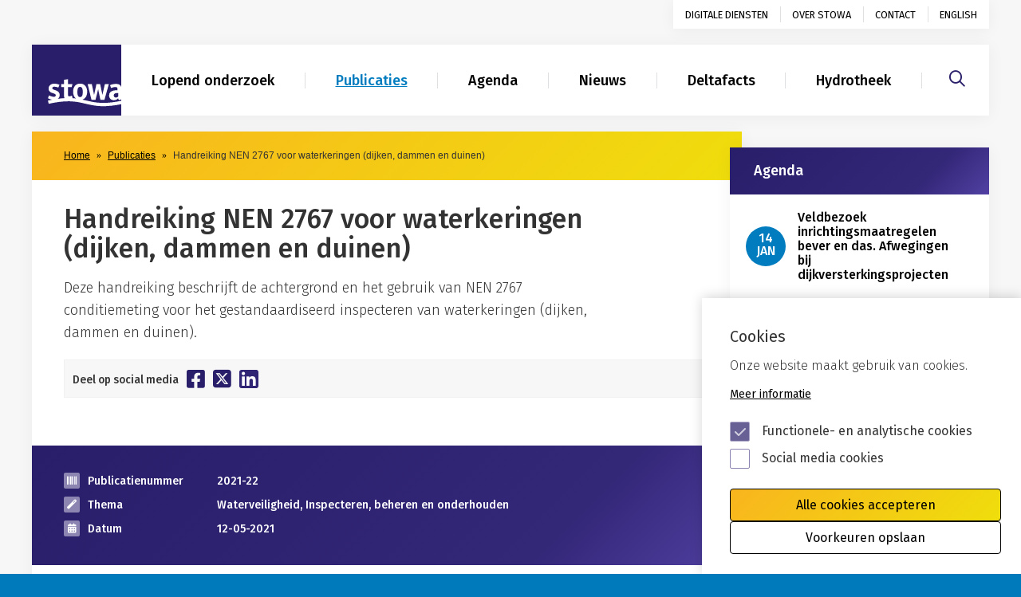

--- FILE ---
content_type: text/html; charset=UTF-8
request_url: https://www.stowa.nl/publicaties/handreiking-nen-2767-voor-waterkeringen-dijken-dammen-en-duinen
body_size: 7537
content:
<!DOCTYPE html>
<html lang="nl" dir="ltr" prefix="og: https://ogp.me/ns#">
  <head>
    <meta charset="utf-8" />
<noscript><style>form.antibot * :not(.antibot-message) { display: none !important; }</style>
</noscript><meta name="description" content="Deze handreiking beschrijft de achtergrond en het gebruik van NEN 2767 conditiemeting voor het gestandaardiseerd inspecteren van waterkeringen (dijken, dammen en duinen)." />
<meta property="og:site_name" content="STOWA" />
<meta property="og:type" content="website" />
<meta property="og:url" content="https://www.stowa.nl/publicaties/handreiking-nen-2767-voor-waterkeringen-dijken-dammen-en-duinen" />
<meta property="og:title" content="Handreiking NEN 2767 voor waterkeringen (dijken, dammen en duinen)" />
<meta property="og:description" content="Deze handreiking beschrijft de achtergrond en het gebruik van NEN 2767 conditiemeting voor het gestandaardiseerd inspecteren van waterkeringen (dijken, dammen en duinen)." />
<meta name="Generator" content="Drupal 10 (https://www.drupal.org)" />
<meta name="MobileOptimized" content="width" />
<meta name="HandheldFriendly" content="true" />
<meta name="viewport" content="width=device-width, initial-scale=1.0" />
<link rel="icon" href="/themes/custom/stowa/favicon.ico" type="image/vnd.microsoft.icon" />
<link rel="alternate" hreflang="nl" href="https://www.stowa.nl/publicaties/handreiking-nen-2767-voor-waterkeringen-dijken-dammen-en-duinen" />
<link rel="canonical" href="https://www.stowa.nl/publicaties/handreiking-nen-2767-voor-waterkeringen-dijken-dammen-en-duinen" />
<link rel="shortlink" href="https://www.stowa.nl/node/2663" />

		<title>Handreiking NEN 2767 voor waterkeringen (dijken, dammen en duinen) | STOWA</title>

    <link rel="stylesheet" media="all" href="/sites/default/files/css/css__tC-aUDwf6Ehchw1QPiT_fJyQinjgmgWJwJsfeJItfI.css?delta=0&amp;language=nl&amp;theme=stowa&amp;include=eJxtzsEKwyAQBNAfsvpJYdXBSFdXdmND-_VNm0Mo9DID7zBMEkXooo24vuCyzkG8pI9Gsl9oMKMCc5gHyL3iqDa4Uk8I_3CJpHCDlIrSWC2cc_4SP_uYkautyM422SkUlkh8S2bOnrahnU8eFbuFb_omeTLeTP1Jyw" />
<link rel="stylesheet" media="all" href="/sites/default/files/css/css_fQvGEdnZFyXmsWZLNph984mZ0uC36L_ysr0xc9367qo.css?delta=1&amp;language=nl&amp;theme=stowa&amp;include=eJxtzsEKwyAQBNAfsvpJYdXBSFdXdmND-_VNm0Mo9DID7zBMEkXooo24vuCyzkG8pI9Gsl9oMKMCc5gHyL3iqDa4Uk8I_3CJpHCDlIrSWC2cc_4SP_uYkautyM422SkUlkh8S2bOnrahnU8eFbuFb_omeTLeTP1Jyw" />

    <script defer src="https://maps.googleapis.com/maps/api/js?key=AIzaSyCLwitRr5dB3DbEIL1dm1OuaajzbQsezP0"></script>
    

    <!-- Google Tag Manager -->
    <script>(function(w,d,s,l,i){w[l]=w[l]||[];w[l].push({'gtm.start':
    new Date().getTime(),event:'gtm.js'});var f=d.getElementsByTagName(s)[0],
    j=d.createElement(s),dl=l!='dataLayer'?'&l='+l:'';j.async=true;j.src=
    'https://www.googletagmanager.com/gtm.js?id='+i+dl;f.parentNode.insertBefore(j,f);
    })(window,document,'script','dataLayer','GTM-NTVZHNG');</script>
    <!-- End Google Tag Manager -->

  </head>
	<body >

  <a href="#content" class="sr-only sr-only-focusable skip-button">Skip to main content</a>
  <a href="#mainnav" class="sr-only sr-only-focusable skip-button">Skip to main nav</a>
		<!-- Google Tag Manager (noscript) -->
		<noscript><iframe src="https://www.googletagmanager.com/ns.html?id=GTM-NTVZHNG"
		height="0" width="0" style="display:none;visibility:hidden"></iframe></noscript>
		<!-- End Google Tag Manager (noscript) -->

		  <div class="dialog-off-canvas-main-canvas" data-off-canvas-main-canvas>
    
<div id="page" class="node-2663">
        <div class="main regular content" id="main">
      		

<header>
	<div class="container">
		<div class="navbar">
			<a class="navbar-brand navbar-brand--mobile" href="#" aria-label="Naar homepage">
				<span class='hidden'>STOWA</span>
				<img src="/assets/images/stowa-logo.svg" alt="">
			</a>
			<a href="#hamburgermenu" class="c-hamburger c-hamburger--htx navbar-toggler hidden-md hidden-lg hidden-xl" id="hamburger">
          		<span class="hidden">Menu</span>
          		<div class="icon-hamburger">
                    <span></span>
                    <span></span>
                    <span></span>
                </div>
        	</a>

			<div class="clearfix" id="navbar-header">
				<ul class="nav navbar-nav clearfix hidden-xs hidden-sm" id="utilities">
															
						
						<li  class="nav-link">
							<a href="/digitale-diensten" data-drupal-link-system-path="node/40">Digitale diensten</a>
						</li>
																	
						
						<li  class="nav-link">
							<a href="/over-stowa" data-drupal-link-system-path="node/32">Over STOWA</a>
						</li>
																	
						
						<li  class="nav-link">
							<a href="/contact" data-drupal-link-system-path="node/31">Contact</a>
						</li>
																	
																	
																	
																	
																	
																	
																			<li class="nav-item">
					<a class="nav-link" href="/english" lang="en">English</a>
				</li>

					<!--<li class="nav-item active">
						<a class="nav-link" href="#">Digitale diensten</a>
					</li>
					<li class="nav-item">
						<a class="nav-link" href="#">Over stowa</a>
					</li>
					<li class="nav-item">
						<a class="nav-link" href="#">Contact</a>
					</li>
					<li class="nav-item">
						<a class="nav-link" href="/english">English</a>
					</li>-->
				</ul>
				<div class="main-nav-wrap clearfix">
					<ul class="nav navbar-nav clearfix hidden-xs hidden-sm" id="mainnav">
						<li class="nav-item">
							<a class="navbar-brand" href="/" aria-label="Naar homepage">
								<h1 class='sr-only'>STOWA</h1>
								<img src="/assets/images/stowa-logo.svg" alt="">
							</a>
						</li>
																					
																							
																							
																							
																<li>
									<a href="/onderwerpen" data-drupal-link-system-path="node/26">Lopend onderzoek</a>
								</li>
																							
																<li class="active">
									<a href="/publicaties" data-drupal-link-system-path="node/28">Publicaties</a>
								</li>
																							
																<li>
									<a href="/agenda" data-drupal-link-system-path="agenda">Agenda</a>
								</li>
																							
																<li>
									<a href="/nieuws" data-drupal-link-system-path="nieuws">Nieuws</a>
								</li>
																							
																<li>
									<a href="/deltafacts" data-drupal-link-system-path="node/1485">Deltafacts</a>
								</li>
																							
																<li>
									<a href="/hydrotheek" data-drupal-link-system-path="node/71">Hydrotheek</a>
								</li>
																				</ul>
					
				<div id="hamburgermenu" class="hidden-md hidden-lg hidden-xl">
																		<ul>
								<li><a href="/">Home</a></li>
																										<li class="nav-link">
								<a href="/digitale-diensten" data-drupal-link-system-path="node/40">Digitale diensten</a>
															</li>
																				<li class="nav-link">
								<a href="/over-stowa" data-drupal-link-system-path="node/32">Over STOWA</a>
																	
<ul class="nav nav-pills nav-stacked">
					<li>
			<a href="/over-stowa/bureau-bestuur" data-drupal-link-system-path="node/36">Bureau / bestuur</a>
					</li>
					<li>
			<a href="/over-stowa/suggesties-voor-kennisontwikkeling" data-drupal-link-system-path="node/35">Formulier projectvoorstel</a>
					</li>
					<li>
			<a href="/over-stowa/programmacommissie" data-drupal-link-system-path="node/34">Programmacommissie</a>
					</li>
					<li>
			<a href="/over-stowa/financien" data-drupal-link-system-path="node/3368">Financiën</a>
					</li>
	</ul>

															</li>
																				<li class="nav-link">
								<a href="/contact" data-drupal-link-system-path="node/31">Contact</a>
															</li>
																				<li>
								<a href="/onderwerpen" data-drupal-link-system-path="node/26">Lopend onderzoek</a>
															</li>
																				<li class="active">
								<a href="/publicaties" data-drupal-link-system-path="node/28">Publicaties</a>
															</li>
																				<li>
								<a href="/agenda" data-drupal-link-system-path="agenda">Agenda</a>
															</li>
																				<li>
								<a href="/nieuws" data-drupal-link-system-path="nieuws">Nieuws</a>
															</li>
																				<li>
								<a href="/deltafacts" data-drupal-link-system-path="node/1485">Deltafacts</a>
															</li>
																				<li>
								<a href="/hydrotheek" data-drupal-link-system-path="node/71">Hydrotheek</a>
															</li>
												<li>
							<a href="/english"><img src="/assets/images/union-jack-resume.png" alt="">English resume</a>
						</li>
					</ul>
									</div>
			</div>
		</div>

		<div class="search-wrap">
			<a href="/zoeken" aria-label="Zoeken"><i class="fa-regular fa-magnifying-glass" aria-hidden="true"></i></a>
					</div>

		</div> <!-- /navbar -->
	</div>
</header>
	<!-- End .header -->





    
    	<div data-drupal-messages-fallback class="hidden"></div>      	<section class="content-wrapper" id="content">
  <div class="container">
    <div class="row">
      <div class="col-sm-9">
        <div class="box-shadow-wrapper">

              <ol class="breadcrumb">
          <li class="breadcrumb-item">
                  <a href="/">Home</a>
              </li>
          <li class="breadcrumb-item">
                  <a href="/publicaties">Publicaties</a>
              </li>
          <li class="breadcrumb-item">
                  Handreiking NEN 2767 voor waterkeringen (dijken, dammen en duinen)
              </li>
        </ol>



          <div class="white-bg intro-wrapper">
            <div class="intro">
              <h1>Handreiking NEN 2767 voor waterkeringen (dijken, dammen en duinen) </h1>

              <p>
            Deze handreiking beschrijft de achtergrond en het gebruik van NEN 2767 conditiemeting voor het gestandaardiseerd inspecteren van waterkeringen (dijken, dammen en duinen).
       </p>
            </div>
            <div class="social">
              <ul class="clearfix">
                <li>Deel op social media</li>
                                                <li><a href="https://www.facebook.com/sharer/sharer.php?u=https%3A%2F%2Fwww.stowa.nl%2Fpublicaties%2Fhandreiking-nen-2767-voor-waterkeringen-dijken-dammen-en-duinen"
                    data-popup-title="Deel op Facebook" aria-label="Deel op Facebook"
                    class="fa-brands fa-square-facebook js-popup"></a></li>
                <li><a href="https://twitter.com/intent/tweet?text=Handreiking%20NEN%202767%20voor%20waterkeringen%20%28dijken%2C%20dammen%20en%20duinen%29&url=https%3A%2F%2Fwww.stowa.nl%2Fpublicaties%2Fhandreiking-nen-2767-voor-waterkeringen-dijken-dammen-en-duinen"
                    data-popup-title="Deel op Twitter" aria-label="Deel op Twitter"
                    class="fa-brands fa-square-x-twitter js-popup"></a></li>
                <li><a href="https://www.linkedin.com/sharing/share-offsite/?url=https://www.stowa.nl/publicaties/handreiking-nen-2767-voor-waterkeringen-dijken-dammen-en-duinen"
                    data-popup-title="Deel op Linkedin" aria-label="Deel op Linkedin"
                    class="fa-brands fa-linkedin js-popup"></a></li>
              </ul>
            </div>
          </div>
          <div class="white-bg article-info-wrapper">
            <div class="article-info">
              <table>
                <tbody>
                                    <tr>
                    <td><i class="fa-solid fa-barcode icon" aria-hidden="true"></i>
                      <p>Publicatienummer</p>
                    </td>
                    <td>
                      <p>
            2021-22
      </p>
                    </td>
                  </tr>
                                                      <tr>
                    <td><i class="fa-solid fa-wand-magic icon" aria-hidden="true"></i>
                      <p>Thema</p>
                    </td>
                    <td>
                      <p>Waterveiligheid, Inspecteren, beheren en onderhouden</p>
                    </td>
                  </tr>
                                                      <tr>
                    <td><i class="fa-solid fa-calendar-days icon" aria-hidden="true"></i>
                      <p>Datum</p>
                    </td>
                    <td>
                      <p>
            <time datetime="2021-05-12T12:00:00Z" class="datetime">12-05-2021</time>

      </p>
                    </td>
                  </tr>
                                  </tbody>
              </table>

            </div>
          </div>

          
          <div class="white-bg contentblocks-wrapper">
            <div class="tab-content">
              <div class="tab-pane contentBlocks row active results">
                
                    			<div class="item text col-sm-12 padding-right-130">
				
            <p>De inspecteurs van waterkeringen gebruiken tot nu toe veelal de Digigids als instrument om op uniforme wijze de schade aan dijken te beschrijven. Er is een breed gedragen wens voor verdere standaardisatie van het inspecteren, zowel in het proces als bij de technische beoordeling. Het gebruik van NEN 2767 conditiemeting is daarom een logische volgende stap. Dit rapport helpt de dijkbeheerder die overweegt de overstap van Digigids naar NEN 2767 te gaan maken.</p>

<p>NEN 2767 is een inspectie-standaard die waterschappen en Rijkswaterstaat al gebruiken voor het inspecteren van gebouwen, wegen, gemalen, sluizen, etc. Het resultaat van NEN 2767 conditie-meting is een score van 1 (zeer goed) tot 6 (zeer slecht) en maakt een vergelijking tussen de geïnspecteerde onderdelen van een beheerobject mogelijk. Door alle beheerobjecten van waterschappen op dezelfde manier te inspecteren, kan een bestuurder, assetmanager of beheerder een beter onderbouwde, risico-gestuurde en transparante keuze maken voor bijvoorbeeld de vervangingsopgaven. De uitwerking van NEN 2767 voor dijken, dammen en duinen is daartoe herzien en aangevuld met de kennis uit Digigids.</p>

<p>De conditie-scores van NEN 2767 geven een indicatie van de degradatie van het geïnspec- teerde onderdeel van de waterkering. Wanneer er meerdere conditie-metingen in de tijd zijn gedaan, kan de beheerder steeds beter gaan voorspellen wanneer een (deel van de) waterke- ring aan vervanging toe is. Dit aspect van ‘predictive maintenance’ draagt bij aan een betere grip op de kwaliteit en te verwachten onderhoudskosten van een waterkering.</p>

<p>STOWA heeft de samenwerking gezocht met NEN en een expertgroep geformeerd van speci- alisten van waterschappen, Rijkswaterstaat, kennisinstituten en bedrijfsleven. Er is intensief samengewerkt. Aangezien de methode nieuw is voor waterkeringbeheerders is veel aandacht besteed aan de uitleg van de methode.</p>

<p>De totstandkoming van de handreiking is mogelijk gemaakt door een bijdrage vanuit het Programma Instandhouding Waterkeringen en NEN en <em>in-kind</em> bijdragen van de deelnemende organisaties in de expertgroep.</p>

<p>&nbsp;</p>
      
			</div>
    
        
              </div>
            </div>
          </div>
          
                		<div class="panel-wrapper" id="downloads">
			<div class="panel-group" id="accordion" role="tablist" aria-multiselectable="true">
				<div class="panel panel-default">
					<div class="panel-heading" role="tab" id="headingOne">
						<h2 class="panel-title">
							<a role="button" data-toggle="collapse" data-parent="#accordion" href="#download-block" aria-expanded="true" aria-controls="download-block">
								
            Download het rapport
      
							</a>
						</h2>
					</div>
					<div id="download-block" class="panel-collapse collapse in" role="tabpanel" aria-labelledby="headingOne">
						<div class="panel-body">
							<div class="download-wrapper">
									<ul class="downloads">
										
                    			<li>
				<div class="languages">
				
																				<span>
						<a href="/sites/default/files/assets/PUBLICATIES/Publicaties%202021/STOWA%202021-22%20NEN%202767.pdf" target="_blank">Handreiking NEN 2767 voor waterkeringen (dijken, dammen en duinen)</a>
					</span>
									</div>
			</li>
    
        
									</ul>
							</div>
						</div>
					</div>
				</div>
			</div>
		</div>
    
      
        </div>
      </div>

      <div class="col-sm-3">
        <aside class="aside">
          <h2 class="sr-only">Gerelateerd</h2>
          
                      <div class="aside_item">
              <div class="aside_title">
                <h3>Agenda</h3>
              </div>
              
<div class="view view-agenda-widget view-id-agenda_widget view-display-id-block_1 js-view-dom-id-941234af8e0527a71e89a719aff36b53c28b1716b30034c7d3d2ed40d43f3579">
    
    
    

    
    

    		 <div class="aside-calendar">
	<a href="/agenda/veldbezoek-inrichtingsmaatregelen-bever-en-das-afwegingen-bij-dijkversterkingsprojecten">
		<div class="date-body">
			<span class="date">14<br>
			jan</span>
		</div>
		<div class="aside_content">
			<p class="aside-calendar__title">Veldbezoek inrichtingsmaatregelen bever en das. Afwegingen bij dijkversterkingsprojecten</p>
		</div>
	</a>
</div>

		 <div class="aside-calendar">
	<a href="/agenda/23ste-kennisdag-professionaliseren-instandhouding-waterkeringen-dijkbeheer-een-complexe-omgeving">
		<div class="date-body">
			<span class="date">19<br>
			mrt</span>
		</div>
		<div class="aside_content">
			<p class="aside-calendar__title">23ste Kennisdag Professionaliseren Instandhouding Waterkeringen ‘Dijkbeheer in een complexe omgeving’</p>
		</div>
	</a>
</div>


    
    
    
    

    
    

</div>



              <div class="aside-button">
                <a href="/agenda" class="btn button btn-primary">Bekijk agenda</a>
              </div>
            </div>
                                <div class="aside_item">
              <div class="aside_title">
                <h3>Nieuws</h3>
              </div>
              
<div class="view view-nieuws-widget view-id-nieuws_widget view-display-id-block_1 js-view-dom-id-5d1b9dfa03e1d0dafb8d4f7c203675d028880a4176bc81e63158ec9461c5812b">
    
    
    

    
    

    	 <div class="aside-calendar">
	<a href="/nieuws/wiki-dijkmonitoring-gelanceerd">
		<div class="date-body">
			<span class="date">
        <span class="date-day">
          10
        </span>
        <span class="date-month">
          dec
        </span>
        <span class="date-year">
          2025
        </span>
      </span>
		</div>
		<div class="aside_content">
			<p class="aside-calendar__title">Wiki Dijkmonitoring gelanceerd</p>
		</div>
	</a>
</div>

	 <div class="aside-calendar">
	<a href="/nieuws/hoe-beweeg-je-boeren-burgers-en-bedrijven-ertoe-maatregelen-te-nemen-om-wateroverlast-te-beperken">
		<div class="date-body">
			<span class="date">
        <span class="date-day">
          11
        </span>
        <span class="date-month">
          nov
        </span>
        <span class="date-year">
          2025
        </span>
      </span>
		</div>
		<div class="aside_content">
			<p class="aside-calendar__title">Hoe beweeg je boeren, burgers en bedrijven ertoe maatregelen te nemen om wateroverlast te beperken? </p>
		</div>
	</a>
</div>

	 <div class="aside-calendar">
	<a href="/nieuws/sandtracer-monitoring-van-duindynamiek-met-satellietdata-en-ai">
		<div class="date-body">
			<span class="date">
        <span class="date-day">
          28
        </span>
        <span class="date-month">
          okt
        </span>
        <span class="date-year">
          2025
        </span>
      </span>
		</div>
		<div class="aside_content">
			<p class="aside-calendar__title">SandTracer: monitoring van duindynamiek met satellietdata en AI</p>
		</div>
	</a>
</div>


    
    
    
    

    
    

</div>



              <div class="aside-button">
                <a href="/nieuws" class="btn button btn-primary">Bekijk Nieuws</a>
              </div>
            </div>
                  </aside>
      </div>

    </div>
  </div>
</section>
</div>



</div>
<!--End class=main-->

  

    </div>
</div>

<!-- Begin Footer -->
	<footer class="footer">
		<div class="container">
			<div class="row">
				<div class="col-sm-6 col-md-6 col-lg-5">
					<img src="/assets/images/stowa-logo-wit.svg" alt="Logo STOWA">

					<img src="/assets/images/footer-tagline-v2.svg" alt="Logo Stichting Toegepast Onderzoek Waterbeheer" class="footer-tagline">
				</div>

				<div class="col-sm-6 col-md-6 col-lg-7">
						
  

<ul class="footer-nav">
					<li>
			<a href="/algemene-voorwaarden" data-drupal-link-system-path="node/39">Algemene voorwaarden</a>
					</li>
					<li>
			<a href="/privacyverklaring" data-drupal-link-system-path="node/835">Privacy</a>
					</li>
					<li>
			<a href="/cookies-privacy" data-drupal-link-system-path="node/2002">Cookies</a>
					</li>
					<li>
			<a href="/disclaimer" data-drupal-link-system-path="node/38">Disclaimer</a>
					</li>
					<li>
			<a href="/toegankelijkheid" data-drupal-link-system-path="node/2421">Toegankelijkheid</a>
					</li>
	</ul>

 


				</div>
			</div>
		</div>
	</footer>
	<!-- End Footer -->


  </div>


        <script type="application/json" data-drupal-selector="drupal-settings-json">{"path":{"baseUrl":"\/","pathPrefix":"","currentPath":"node\/2663","currentPathIsAdmin":false,"isFront":false,"currentLanguage":"nl"},"pluralDelimiter":"\u0003","suppressDeprecationErrors":true,"eu_cookie_compliance":{"cookie_policy_version":"1.0.0","popup_enabled":true,"popup_agreed_enabled":false,"popup_hide_agreed":false,"popup_clicking_confirmation":false,"popup_scrolling_confirmation":false,"popup_html_info":"\u003Cdiv class=\u0022eu-cookie-compliance-banner eu-cookie-compliance-banner-info eu-cookie-compliance-banner--categories\u0022\u003E\n  \u003Cdiv class=\u0022popup-content info eu-cookie-compliance-content\u0022 id=\u0022firstfocus\u0022 tabindex=\u00220\u0022 aria-label=\u0022Cookie instelling keuzes\u0022\u003E\n    \u003Cdiv id=\u0022popup-text\u0022 class=\u0022eu-cookie-compliance-message\u0022\u003E\n      \u003Ch2\u003ECookies\u003C\/h2\u003E\u003Cp\u003EOnze website maakt gebruik van cookies.\u003C\/p\u003E\n              \u003Cbutton type=\u0022button\u0022 class=\u0022find-more-button eu-cookie-compliance-more-button\u0022\u003EMeer informatie\u003C\/button\u003E\n          \u003C\/div\u003E\n\n          \u003Cdiv id=\u0022eu-cookie-compliance-categories\u0022 class=\u0022eu-cookie-compliance-categories\u0022\u003E\n                  \u003Cdiv class=\u0022eu-cookie-compliance-category\u0022\u003E\n\n              \u003Cinput type=\u0022checkbox\u0022 name=\u0022cookie-categories\u0022 id=\u0022cookie-category-functional_cookies\u0022\n                     value=\u0022functional_cookies\u0022  checked disabled\u003E\n              \u003Clabel for=\u0022cookie-category-functional_cookies\u0022\u003EFunctionele- en analytische cookies\t\u003C\/label\u003E\n            \u003C\/div\u003E\n            \n                  \u003Cdiv class=\u0022eu-cookie-compliance-category\u0022\u003E\n\n              \u003Cinput type=\u0022checkbox\u0022 name=\u0022cookie-categories\u0022 id=\u0022cookie-category-social_cookies\u0022\n                     value=\u0022social_cookies\u0022 \u003E\n              \u003Clabel for=\u0022cookie-category-social_cookies\u0022\u003ESocial media cookies\u003C\/label\u003E\n            \u003C\/div\u003E\n            \n        \n      \u003C\/div\u003E\n    \n    \u003Cdiv id=\u0022popup-buttons\u0022 class=\u0022eu-cookie-compliance-buttons eu-cookie-compliance-has-categories\u0022\u003E\n\n      \u003Cbutton type=\u0022button\u0022 class=\u0022agree-button eu-cookie-compliance-default-button\u0022\u003EAlle cookies accepteren\u003C\/button\u003E\n            \u003Cdiv class=\u0022eu-cookie-compliance-categories-buttons\u0022\u003E\n            \u003Cbutton type=\u0022button\u0022\n                    class=\u0022eu-cookie-compliance-save-preferences-button\u0022\u003EVoorkeuren opslaan\u003C\/button\u003E\n          \u003C\/div\u003E\n                      \u003Cbutton type=\u0022button\u0022 class=\u0022eu-cookie-withdraw-button visually-hidden\u0022\u003EToestemming intrekken\u003C\/button\u003E\n      \n    \u003C\/div\u003E\n  \u003C\/div\u003E\n\u003C\/div\u003E","use_mobile_message":false,"mobile_popup_html_info":"\u003Cdiv class=\u0022eu-cookie-compliance-banner eu-cookie-compliance-banner-info eu-cookie-compliance-banner--categories\u0022\u003E\n  \u003Cdiv class=\u0022popup-content info eu-cookie-compliance-content\u0022 id=\u0022firstfocus\u0022 tabindex=\u00220\u0022 aria-label=\u0022Cookie instelling keuzes\u0022\u003E\n    \u003Cdiv id=\u0022popup-text\u0022 class=\u0022eu-cookie-compliance-message\u0022\u003E\n      \n              \u003Cbutton type=\u0022button\u0022 class=\u0022find-more-button eu-cookie-compliance-more-button\u0022\u003EMeer informatie\u003C\/button\u003E\n          \u003C\/div\u003E\n\n          \u003Cdiv id=\u0022eu-cookie-compliance-categories\u0022 class=\u0022eu-cookie-compliance-categories\u0022\u003E\n                  \u003Cdiv class=\u0022eu-cookie-compliance-category\u0022\u003E\n\n              \u003Cinput type=\u0022checkbox\u0022 name=\u0022cookie-categories\u0022 id=\u0022cookie-category-functional_cookies\u0022\n                     value=\u0022functional_cookies\u0022  checked disabled\u003E\n              \u003Clabel for=\u0022cookie-category-functional_cookies\u0022\u003EFunctionele- en analytische cookies\t\u003C\/label\u003E\n            \u003C\/div\u003E\n            \n                  \u003Cdiv class=\u0022eu-cookie-compliance-category\u0022\u003E\n\n              \u003Cinput type=\u0022checkbox\u0022 name=\u0022cookie-categories\u0022 id=\u0022cookie-category-social_cookies\u0022\n                     value=\u0022social_cookies\u0022 \u003E\n              \u003Clabel for=\u0022cookie-category-social_cookies\u0022\u003ESocial media cookies\u003C\/label\u003E\n            \u003C\/div\u003E\n            \n        \n      \u003C\/div\u003E\n    \n    \u003Cdiv id=\u0022popup-buttons\u0022 class=\u0022eu-cookie-compliance-buttons eu-cookie-compliance-has-categories\u0022\u003E\n\n      \u003Cbutton type=\u0022button\u0022 class=\u0022agree-button eu-cookie-compliance-default-button\u0022\u003EAlle cookies accepteren\u003C\/button\u003E\n            \u003Cdiv class=\u0022eu-cookie-compliance-categories-buttons\u0022\u003E\n            \u003Cbutton type=\u0022button\u0022\n                    class=\u0022eu-cookie-compliance-save-preferences-button\u0022\u003EVoorkeuren opslaan\u003C\/button\u003E\n          \u003C\/div\u003E\n                      \u003Cbutton type=\u0022button\u0022 class=\u0022eu-cookie-withdraw-button visually-hidden\u0022\u003EToestemming intrekken\u003C\/button\u003E\n      \n    \u003C\/div\u003E\n  \u003C\/div\u003E\n\u003C\/div\u003E","mobile_breakpoint":768,"popup_html_agreed":false,"popup_use_bare_css":true,"popup_height":"auto","popup_width":"100%","popup_delay":1000,"popup_link":"\/cookies-privacy","popup_link_new_window":false,"popup_position":false,"fixed_top_position":true,"popup_language":"nl","store_consent":false,"better_support_for_screen_readers":false,"cookie_name":"","reload_page":true,"domain":"","domain_all_sites":false,"popup_eu_only":false,"popup_eu_only_js":false,"cookie_lifetime":100,"cookie_session":0,"set_cookie_session_zero_on_disagree":0,"disagree_do_not_show_popup":false,"method":"categories","automatic_cookies_removal":true,"allowed_cookies":"","withdraw_markup":"\u003Cbutton type=\u0022button\u0022 class=\u0022eu-cookie-withdraw-tab\u0022\u003EPrivacy instellingen\u003C\/button\u003E\n\u003Cdiv aria-labelledby=\u0022popup-text\u0022 class=\u0022eu-cookie-withdraw-banner\u0022\u003E\n  \u003Cdiv class=\u0022popup-content info eu-cookie-compliance-content\u0022\u003E\n    \u003Cdiv id=\u0022popup-text\u0022 class=\u0022eu-cookie-compliance-message\u0022 role=\u0022document\u0022\u003E\n      \u003Ch2\u003EWe use cookies on this site to enhance your user experience\u003C\/h2\u003E\u003Cp\u003EYou have given your consent for us to set cookies.\u003C\/p\u003E\n    \u003C\/div\u003E\n    \u003Cdiv id=\u0022popup-buttons\u0022 class=\u0022eu-cookie-compliance-buttons\u0022\u003E\n      \u003Cbutton type=\u0022button\u0022 class=\u0022eu-cookie-withdraw-button \u0022\u003EToestemming intrekken\u003C\/button\u003E\n    \u003C\/div\u003E\n  \u003C\/div\u003E\n\u003C\/div\u003E","withdraw_enabled":true,"reload_options":0,"reload_routes_list":"","withdraw_button_on_info_popup":true,"cookie_categories":["functional_cookies","social_cookies"],"cookie_categories_details":{"functional_cookies":{"uuid":"6604f800-ffb2-41b5-8ed8-3e6ea4b6abeb","langcode":"en","status":true,"dependencies":[],"id":"functional_cookies","label":"Functionele- en analytische cookies\t","description":"","checkbox_default_state":"required","weight":-9},"social_cookies":{"uuid":"644a453e-c724-4a37-8959-4d90f42b7b97","langcode":"en","status":true,"dependencies":[],"id":"social_cookies","label":"Social media cookies","description":"","checkbox_default_state":"unchecked","weight":-8}},"enable_save_preferences_button":true,"cookie_value_disagreed":"0","cookie_value_agreed_show_thank_you":"1","cookie_value_agreed":"2","containing_element":"body","settings_tab_enabled":true,"olivero_primary_button_classes":"","olivero_secondary_button_classes":"","close_button_action":"close_banner","open_by_default":true,"modules_allow_popup":true,"hide_the_banner":false,"geoip_match":true},"statistics":{"data":{"nid":"2663"},"url":"\/core\/modules\/statistics\/statistics.php"},"user":{"uid":0,"permissionsHash":"c998ee57c14fba5f8051206f932e893392693746418294cf3c53e635e11ee799"}}</script>
<script src="/sites/default/files/js/js_btguK2yNWCwnwvI87tWsyV59uhs2xRoyYFrVRmds9g4.js?scope=footer&amp;delta=0&amp;language=nl&amp;theme=stowa&amp;include=eJxLLY1Pzs_PzkwFUrkFOZmJecmp-qlYBHWKSxJLMotLMpOL9VOKSgsSc_QQIkDJ_PJE_fSc_KTEHN2sYgDdWiI1"></script>
<script src="/modules/contrib/eu_cookie_compliance/js/eu_cookie_compliance.min.js?v=10.4.7" defer></script>
<script src="/sites/default/files/js/js_Gti1c72ZSzk-YfWqhxTocVpDQEXNqwcnEf6dc8GDJcU.js?scope=footer&amp;delta=2&amp;language=nl&amp;theme=stowa&amp;include=eJxLLY1Pzs_PzkwFUrkFOZmJecmp-qlYBHWKSxJLMotLMpOL9VOKSgsSc_QQIkDJ_PJE_fSc_KTEHN2sYgDdWiI1"></script>
<script src="https://www.youtube.com/iframe_api"></script>
<script src="https://player.vimeo.com/api/player.js"></script>
<script src="/sites/default/files/js/js_n1q-y0YAE6iNMC8Vk5bbbU-icX76O8_zuAGdggA38GU.js?scope=footer&amp;delta=5&amp;language=nl&amp;theme=stowa&amp;include=eJxLLY1Pzs_PzkwFUrkFOZmJecmp-qlYBHWKSxJLMotLMpOL9VOKSgsSc_QQIkDJ_PJE_fSc_KTEHN2sYgDdWiI1"></script>


  </body>

</html>


--- FILE ---
content_type: image/svg+xml
request_url: https://www.stowa.nl/assets/images/stowa-logo.svg
body_size: 1752
content:
<?xml version="1.0" encoding="UTF-8"?>
<svg width="112px" height="89px" viewBox="0 0 112 89" version="1.1" xmlns="http://www.w3.org/2000/svg" xmlns:xlink="http://www.w3.org/1999/xlink">
    <!-- Generator: Sketch 46.2 (44496) - http://www.bohemiancoding.com/sketch -->
    <title>ST0WA_logoA_100</title>
    <desc>Created with Sketch.</desc>
    <defs></defs>
    <g id="homepage" stroke="none" stroke-width="1" fill="none" fill-rule="evenodd">
        <g id="Homepage-Copy-3" transform="translate(-400.000000, -40.000000)" fill="#281E69">
            <g id="ST0WA_logoA_100" transform="translate(400.000000, 40.000000)">
                <path d="M101.789203,63.6344357 C101.789203,65.1437238 102.920457,66.2661454 104.454553,66.2661454 C105.941778,66.2648729 106.993223,65.2595292 107.474608,64.7963076 L107.474608,60.5395044 C106.468768,60.5395044 101.789203,60.2289932 101.789203,63.6344357" id="Fill-1"></path>
                <path d="M66.5020924,73.9289571 C60.8359324,72.5789699 55.4848403,71.3090668 48.4698356,71.0014426 C40.5741594,70.6569543 31.5548677,71.6637244 20.8969701,74.0764133 L19.9062145,70.0429771 C21.7573963,69.6260319 23.5250661,69.2586626 25.2332653,68.9281572 C23.053097,68.511212 20.8299074,67.6646099 19.9517665,66.9858028 C20.1959757,66.3108093 21.3056725,63.5434627 21.3056725,63.5434627 C22.0193202,63.8561716 25.0510574,65.3231068 27.2502057,65.3231068 C28.5800704,65.3231068 29.7062165,64.7841289 29.7062165,63.3934642 C29.7062165,61.1523838 25.7609091,61.1523838 23.1049757,59.4502814 C21.8978483,58.6799497 20.7274155,57.3248779 20.7274155,55.0850687 C20.7274155,51.565187 23.5073515,48.7838575 27.8537694,48.7838575 C29.7429112,48.7838575 33.2504135,49.6050361 34.396805,50.2825721 L32.860691,53.7122004 C32.3343126,53.504999 30.2351256,52.6482275 28.0169973,52.6482275 C26.4859447,52.6482275 25.3597986,53.1897478 25.3597986,54.5015997 C25.3597986,56.5888679 28.9824462,56.436327 31.8408329,58.2541063 C33.4123761,59.2570629 34.5397876,60.7265404 34.5397876,62.9663496 C34.5397876,64.9392122 33.7325053,66.6349587 32.2874953,67.7561345 C35.2724152,67.3455452 38.0207179,67.0836833 40.5830167,66.9400406 C39.8529197,65.5226812 39.880757,63.7621047 39.8352051,62.8010969 L39.8352051,53.0168681 L36.3757854,53.0168681 L36.3757854,49.41436 L39.8352051,49.41436 L39.8352051,44.004242 L44.945884,43.223741 L44.945884,49.41436 L50.365304,49.41436 L49.5542258,53.0066987 L44.94968,53.0066987 L44.94968,62.9943154 C44.94968,62.9943154 44.8712293,64.3061673 45.7139409,64.6239609 C46.8527404,65.0498043 49.7933737,63.8523581 49.7933737,63.8523581 L50.5677573,66.9781758 C51.9646846,67.0735139 53.3021413,67.2082583 54.5927807,67.3722398 C52.4594297,65.6281886 51.2573636,62.7057588 51.2573636,58.9621504 C51.2573636,52.739752 54.5611474,48.758434 59.9982821,48.758434 C65.3949262,48.758434 68.7379353,52.739752 68.7379353,58.9621504 C68.7379353,64.0748136 66.504623,67.6671523 62.6972368,68.7921416 C64.3409041,69.1493416 65.9440806,69.5294227 67.5383999,69.9095038 C73.1931719,71.2544063 78.532876,72.5255806 85.5466153,72.8497301 C93.0082824,73.1954895 101.451848,72.3539721 111.317647,70.2845002 L111.317647,68.4298569 L108.444076,69.5586597 C107.638059,68.6167195 107.477362,68.2061302 107.274909,67.2387665 C106.471423,68.0141829 105.063107,69.5586597 102.040227,69.5586597 C98.3340679,69.5586597 95.999529,67.2387665 95.999529,63.6057503 C95.999529,57.0731854 103.328336,57.0731854 106.510648,57.0731854 L106.510648,55.8757391 C106.510648,54.1367726 106.187988,53.0155969 103.652261,53.0155969 C101.99341,53.0155969 99.524746,53.9283001 98.4669278,54.3172794 L97.2167791,50.7312966 C98.6870957,49.7181707 102.089575,49.1512269 104.417788,49.1512269 C109.128621,49.1512269 111.088622,51.0808695 111.317647,54.6274459 L111.317647,1.66533454e-15 L0,1.66533454e-15 L0,89 L111.317647,89 L111.317647,74.5225955 C88.5340659,79.1700089 77.3396672,76.5068986 66.5020924,73.9289571 Z M74.5369552,49.41436 L77.3548512,62.9282144 L80.2233605,49.4245294 L84.9126836,49.4245294 L87.6812316,62.7591482 L90.7509288,49.41436 L95.6743385,49.41436 L90.2081011,69.196375 L85.2226901,69.196375 L82.4035288,55.882095 L79.0858264,69.196375 L74.1042114,69.196375 L69.3592137,49.41436 L74.5369552,49.41436 L74.5369552,49.41436 Z" id="Fill-2"></path>
                <path d="M59.9082579,52.9116184 C57.1238286,52.9116184 56.6006397,55.6565884 56.6006397,59.2567368 C56.6006397,62.85434 57.0845578,65.6031277 59.9082579,65.6031277 C62.7294245,65.6031277 63.2146094,62.8963353 63.2146094,59.2567368 C63.2146094,55.6565884 62.6888868,52.9116184 59.9082579,52.9116184" id="Fill-3"></path>
            </g>
        </g>
    </g>
</svg>

--- FILE ---
content_type: image/svg+xml
request_url: https://www.stowa.nl/assets/images/footer-tagline-v2.svg
body_size: 10005
content:
<?xml version="1.0" encoding="UTF-8"?>
<svg width="1658px" height="175px" viewBox="0 0 1658 175" version="1.1" xmlns="http://www.w3.org/2000/svg" xmlns:xlink="http://www.w3.org/1999/xlink">
    <!-- Generator: Sketch 55.2 (78181) - https://sketchapp.com -->
    <title>Artboard</title>
    <desc>Created with Sketch.</desc>
    <g id="Artboard" stroke="none" stroke-width="1" fill="none" fill-rule="evenodd">
        <g id="Group" fill="#FFFFFF">
            <path d="M38.3465264,13.4308624 C38.0489898,13.9983636 37.6443399,14.3766978 37.2277885,14.3766978 C36.6327152,14.3766978 30.3606421,10.2150221 23.0650429,10.2150221 C18.4115693,10.2150221 13.5676723,11.9063983 13.5676723,17.592538 C13.5676723,24.7697595 25.3977304,26.1050565 34.3000277,32.2474227 C39.4533629,35.8527246 43,40.8600884 43,48.0373098 C43,60.0549828 33.8953778,68 21.1489067,68 C10.8303349,68 0,63.8383243 0,62.3249877 C0,62.0468009 0.30943814,61.3791523 0.511763078,60.8116511 L2.8444506,54.5691376 C3.03487407,54.0016364 3.54663714,53.6233022 3.95128702,53.6233022 C4.55826183,53.6233022 12.0442845,57.7849779 20.7442569,57.7849779 C26.4093551,57.7849779 29.848879,54.9474718 29.848879,49.0832924 C29.848879,40.6597938 19.5303072,39.8141057 9.2117354,33.9499264 C3.85607528,30.9232532 0.416551342,27.1399116 0.416551342,19.2839143 C0.416551342,5.67501227 10.9255466,0 22.6722945,0 C32.2767783,0 42.1907002,4.16167567 42.1907002,5.76403207 C42.1907002,6.05334642 42.0954885,6.43168058 41.6789372,7.1772214 L38.3465264,13.4308624" id="Fill-1"></path>
            <path d="M74.8025907,67.9404087 C74.8025907,69.7008415 74.4238342,70 72.8085492,70 L64.0080311,70 C62.3927461,70 62.0251295,69.7008415 62.0251295,67.9404087 L62.0251295,14.7362184 L49.615285,14.7362184 C48.2896373,14.7362184 48,14.448566 48,13.0678344 L48,4.66838399 C48,3.29915851 48.2896373,3 49.615285,3 L88.6272021,3 C90.5209845,3 91,3.19560364 91,4.07006698 C91,4.56482913 90.8997409,4.76043277 90.7103627,5.43929246 L88.7274611,13.1713893 C88.3375648,14.7362184 87.3015544,14.7362184 86.5440415,14.7362184 L74.8025907,14.7362184 L74.8025907,67.9404087" id="Fill-2"></path>
            <path d="M125,67.9404087 C125,69.7008415 124.651497,70 123.175482,70 L101.824518,70 C100.348503,70 100,69.7008415 100,67.9404087 L100,62.6591104 C100,60.9101838 100.348503,60.5995191 101.824518,60.5995191 L106.611316,60.5995191 L106.611316,12.3889748 L101.824518,12.3889748 C100.348503,12.3889748 100,12.0898162 100,10.3293835 L100,5.04808518 C100,3.29915851 100.348503,3 101.824518,3 L123.175482,3 C124.651497,3 125,3.29915851 125,5.04808518 L125,10.3293835 C125,12.0898162 124.651497,12.3889748 123.175482,12.3889748 L118.378434,12.3889748 L118.378434,60.5995191 L123.175482,60.5995191 C124.651497,60.5995191 125,60.9101838 125,62.6591104 L125,67.9404087" id="Fill-3"></path>
            <path d="M180.5,60.5223368 C180.797619,61.1009655 181,61.4681721 181,61.9466536 C181,63.5601375 174.119048,68 164.202381,68 C146.5,68 138,57.2174767 138,34.5174276 C138,12.7632139 146.702381,0 164.202381,0 C171.797619,0 180.797619,5.19653085 180.797619,6.9991818 C180.797619,7.37751595 180.797619,7.74472263 180.285714,8.41237113 L176.547619,13.7090493 C176.142857,14.2765505 175.738095,14.6548846 175.345238,14.6548846 C173.619048,14.6548846 170.27381,10.2150221 164.916667,10.2150221 C156.202381,10.2150221 152.369048,15.7898871 152.369048,32.0582556 C152.369048,48.137457 154.5,57.7849779 164.916667,57.7849779 C170.583333,57.7849779 174.22619,54.2909507 176.25,54.2909507 C176.654762,54.2909507 176.952381,54.5691376 177.357143,55.2367861 L180.5,60.5223368" id="Fill-4"></path>
            <path d="M238,67.9404087 C238,69.7008415 237.636992,70 236.052955,70 L227.351752,70 C225.756715,70 225.382707,69.7008415 225.382707,67.9404087 L225.382707,40.6594539 L207.628294,40.6594539 L207.628294,67.9404087 C207.628294,69.7008415 207.254285,70 205.659248,70 L196.958046,70 C195.363008,70 195,69.7008415 195,67.9404087 L195,5.04808518 C195,3.29915851 195.363008,3 196.958046,3 L205.659248,3 C207.254285,3 207.628294,3.29915851 207.628294,5.04808518 L207.628294,30.0968573 L225.382707,30.0968573 L225.382707,5.04808518 C225.382707,3.29915851 225.756715,3 227.351752,3 L236.052955,3 C237.636992,3 238,3.29915851 238,5.04808518 L238,67.9404087" id="Fill-5"></path>
            <path d="M278.809536,67.9404087 C278.809536,69.7008415 278.419539,70 276.814978,70 L268.012179,70 C266.396476,70 266.017621,69.7008415 266.017621,67.9404087 L266.017621,14.7362184 L253.615704,14.7362184 C252.289712,14.7362184 252,14.448566 252,13.0678344 L252,4.66838399 C252,3.29915851 252.289712,3 253.615704,3 L292.63773,3 C294.532003,3 295,3.19560364 295,4.07006698 C295,4.56482913 294.910858,4.76043277 294.710288,5.43929246 L292.738015,13.1713893 C292.35916,14.7362184 291.311739,14.7362184 290.542887,14.7362184 L278.809536,14.7362184 L278.809536,67.9404087" id="Fill-6"></path>
            <path d="M327,67.9404087 C327,69.7008415 326.651497,70 325.165232,70 L303.824518,70 C302.348503,70 302,69.7008415 302,67.9404087 L302,62.6591104 C302,60.9101838 302.348503,60.5995191 303.824518,60.5995191 L308.611316,60.5995191 L308.611316,12.3889748 L303.824518,12.3889748 C302.348503,12.3889748 302,12.0898162 302,10.3293835 L302,5.04808518 C302,3.29915851 302.348503,3 303.824518,3 L325.165232,3 C326.651497,3 327,3.29915851 327,5.04808518 L327,10.3293835 C327,12.0898162 326.651497,12.3889748 325.165232,12.3889748 L320.378434,12.3889748 L320.378434,60.5995191 L325.165232,60.5995191 C326.651497,60.5995191 327,60.9101838 327,62.6591104 L327,67.9404087" id="Fill-7"></path>
            <path d="M390,67.9404087 C390,69.7008415 389.690241,70 387.867427,70 L381.183777,70 C379.766033,70 379.468188,69.8043964 378.848669,68.6307745 L360.322687,35.2746007 C357.284664,29.7976988 355.557161,26.3803881 354.544487,21.9735532 L354.353866,21.9735532 C354.353866,23.2392238 354.651711,28.2328697 354.651711,32.7317534 L354.651711,67.9404087 C354.651711,69.7008415 354.246641,70 352.519138,70 L345.132573,70 C343.416984,70 343,69.7008415 343,67.9404087 L343,5.04808518 C343,3.29915851 343.416984,3 345.132573,3 L353.436502,3 C354.949556,3 355.164005,3.19560364 355.77161,4.27717671 L372.474778,34.5842349 C375.310266,39.7734845 377.240304,44.7556242 378.443599,48.7712519 L378.658048,48.7712519 C378.658048,45.6415937 378.348289,38.7954663 378.348289,36.0570153 L378.348289,5.04808518 C378.348289,3.29915851 378.753359,3 380.480862,3 L387.867427,3 C389.59493,3 390,3.29915851 390,5.04808518 L390,67.9404087" id="Fill-8"></path>
            <path d="M450,60.622484 C450,64.6061201 438.146593,68 429.90948,68 C412.229821,68 403,57.2174767 403,34.3282605 C403,11.9063983 412.135278,0 430.122203,0 C439.151119,0 448.806387,4.16167567 448.806387,5.76403207 C448.806387,6.05334642 448.700025,6.43168058 448.298215,7.1772214 L444.97737,13.4308624 C444.681921,13.9983636 444.280111,14.3766978 443.8783,14.3766978 C443.275585,14.3766978 437.650239,10.2150221 430.819462,10.2150221 C420.573296,10.2150221 417.26427,19.1948945 417.26427,33.660612 C417.26427,48.4156439 419.864219,57.7849779 430.7131,57.7849779 C434.435756,57.7849779 437.047523,56.6499755 437.957506,56.2716413 L437.957506,42.562592 L430.417651,42.562592 C428.704048,42.562592 428.302238,42.2732777 428.302238,40.570774 L428.302238,34.3282605 C428.302238,32.6257568 428.704048,32.34757 430.417651,32.34757 L447.884586,32.34757 C449.59819,32.34757 450,32.6257568 450,34.3282605 L450,60.622484" id="Fill-9"></path>
            <path d="M26.7983934,172.963071 C26.7983934,174.712298 26.4306815,175 24.814978,175 L16.0121793,175 C14.3964758,175 14.0176211,174.712298 14.0176211,172.963071 L14.0176211,119.738234 L1.61570355,119.738234 C0.289712361,119.738234 0,119.439024 0,118.081072 L0,109.668671 C0,108.287702 0.289712361,108 1.61570355,108 L40.63773,108 C42.5208603,108 43,108.195637 43,109.081759 C43,109.565098 42.9108577,109.760735 42.7214304,110.45122 L40.7268722,118.173136 C40.3480176,119.738234 39.300596,119.738234 38.5540295,119.738234 L26.7983934,119.738234 L26.7983934,172.963071" id="Fill-10"></path>
            <path d="M71.5055516,175 C56.8714859,175 48,163.941099 48,141.055628 C48,118.070026 56.9603118,107 71.5055516,107 C86.0396882,107 95,118.159031 95,141.055628 C95,163.941099 86.1285141,175 71.5055516,175 Z M81.5983936,141.055628 C81.5983936,126.20288 78.5783133,116.935209 71.5055516,116.935209 C64.4216867,116.935209 61.4016064,126.30301 61.4016064,141.055628 C61.4016064,155.79712 64.4216867,165.064791 71.5055516,165.064791 C78.5783133,165.064791 81.5983936,155.79712 81.5983936,141.055628 L81.5983936,141.055628 Z" id="Fill-11"></path>
            <path d="M146.625668,172.963071 C146.625668,174.712298 146.339415,175 144.754011,175 L113.959736,175 C112.374332,175 112,174.712298 112,172.963071 L112,110.059945 C112,108.287702 112.374332,108 113.959736,108 L144.654923,108 C146.526581,108 147,108.195637 147,109.081759 C147,109.565098 146.900912,109.760735 146.724756,110.45122 L144.941176,116.999313 C144.566845,118.460838 143.531928,118.564411 142.783265,118.564411 L124.628185,118.564411 L124.628185,134.698729 L140.537276,134.698729 C142.221768,134.698729 142.508021,134.997939 142.508021,136.758674 L142.508021,143.226211 C142.508021,144.975438 142.13369,145.26314 140.537276,145.26314 L124.628185,145.26314 L124.628185,164.435589 L144.654923,164.435589 C146.339415,164.435589 146.625668,164.734799 146.625668,166.495534 L146.625668,172.963071" id="Fill-12"></path>
            <path d="M203,167.623691 C203,171.59555 191.158411,175 182.90948,175 C165.241639,175 156,164.219241 156,141.33377 C156,118.926702 165.135278,107 183.122203,107 C192.151119,107 201.806387,111.160995 201.806387,112.774215 C201.806387,113.052356 201.700025,113.441754 201.298215,114.198298 L197.989188,120.428665 C197.681921,120.996073 197.280111,121.374346 196.8783,121.374346 C196.275585,121.374346 190.662057,117.213351 183.819462,117.213351 C173.573296,117.213351 170.26427,126.20288 170.26427,140.677356 C170.26427,155.429974 172.876037,164.786649 183.724918,164.786649 C187.435756,164.786649 190.047523,163.651832 190.957506,163.27356 L190.957506,149.566754 L183.417651,149.566754 C181.715866,149.566754 181.314056,149.277487 181.314056,147.575262 L181.314056,141.33377 C181.314056,139.631545 181.715866,139.353403 183.417651,139.353403 L200.908222,139.353403 C202.59819,139.353403 203,139.631545 203,141.33377 L203,167.623691" id="Fill-13"></path>
            <path d="M254.636678,172.963071 C254.636678,174.712298 254.339415,175 252.754011,175 L221.970746,175 C220.374332,175 220,174.712298 220,172.963071 L220,110.059945 C220,108.287702 220.374332,108 221.970746,108 L252.665933,108 C254.53759,108 255,108.195637 255,109.081759 C255,109.565098 254.911922,109.760735 254.713746,110.45122 L252.941176,116.999313 C252.566845,118.460838 251.531928,118.564411 250.794275,118.564411 L232.639195,118.564411 L232.639195,134.698729 L248.548286,134.698729 C250.221768,134.698729 250.519031,134.997939 250.519031,136.758674 L250.519031,143.226211 C250.519031,144.975438 250.13369,145.26314 248.548286,145.26314 L232.639195,145.26314 L232.639195,164.435589 L252.665933,164.435589 C254.339415,164.435589 254.636678,164.734799 254.636678,166.495534 L254.636678,172.963071" id="Fill-14"></path>
            <path d="M285.00198,172.963071 C285.00198,174.712298 284.64621,175 283.139423,175 L274.862557,175 C273.355769,175 273,174.712298 273,172.963071 L273,110.059945 C273,108.287702 273.355769,108 274.862557,108 L289.27121,108 C296.480769,108 310,108 310,126.3899 C310,142.535727 299.054864,148.197698 289.71069,148.197698 L285.00198,148.197698 L285.00198,172.963071 Z M287.764423,137.944005 C293.006787,137.944005 297.987557,136.954311 297.987557,127.068877 C297.987557,118.564411 293.268382,118.265201 288.653846,118.265201 L285.00198,118.265201 L285.00198,137.944005 L287.764423,137.944005 L287.764423,137.944005 Z" id="Fill-15"></path>
            <path d="M326.251825,172.963071 C325.850365,174.712298 325.649635,175 324.138257,175 L314.007299,175 C312.708459,175 312.106269,174.815871 312,174.125386 C312,173.642047 312.295191,172.859498 312.40146,172.468224 L332.179261,109.473033 C332.568914,108.195637 332.675182,108 334.375483,108 L344.813439,108 C346.324818,108 346.525547,108.391274 346.927007,109.565098 L366.59854,172.652353 C366.704809,173.043628 367,173.837685 367,174.228959 C367,174.815871 365.99635,175 364.992701,175 L353.751825,175 C352.748175,175 352.559253,174.712298 352.051524,172.963071 L347.635466,157.104947 L330.372692,157.104947 L326.251825,172.963071 Z M341.011378,131.476469 C340.10219,127.667296 339.29927,121.890244 338.791541,117.781862 L338.602619,117.781862 C338.201159,121.890244 337.303778,127.563724 336.288321,131.476469 L331.88407,148.301271 L345.120438,148.301271 L341.011378,131.476469 L341.011378,131.476469 Z" id="Fill-16"></path>
            <path d="M411.357143,120.428665 C411.047619,120.996073 410.642857,121.374346 410.238095,121.374346 C409.630952,121.374346 403.357143,117.213351 396.071429,117.213351 C391.416667,117.213351 386.559524,118.926702 386.559524,124.58966 C386.559524,131.787958 398.404762,133.100785 407.297619,139.253272 C412.464286,142.846859 416,147.853403 416,155.051702 C416,167.056283 406.904762,175 394.154762,175 C383.821429,175 373,170.839005 373,169.325916 C373,169.047775 373.309524,168.380236 373.5,167.812827 L375.833333,161.571335 C376.035714,161.003927 376.535714,160.625654 376.940476,160.625654 C377.547619,160.625654 385.047619,164.786649 393.738095,164.786649 C399.416667,164.786649 402.857143,161.949607 402.857143,156.086387 C402.857143,147.675393 392.535714,146.829843 382.214286,140.955497 C376.845238,137.929319 373.404762,134.146597 373.404762,126.30301 C373.404762,112.674084 383.928571,107 395.666667,107 C405.27381,107 415.190476,111.160995 415.190476,112.774215 C415.190476,113.052356 415.095238,113.441754 414.690476,114.198298 L411.357143,120.428665" id="Fill-17"></path>
            <path d="M448.809536,172.963071 C448.809536,174.712298 448.430682,175 446.814978,175 L438.001037,175 C436.396476,175 436.017621,174.712298 436.017621,172.963071 L436.017621,119.738234 L423.604561,119.738234 C422.27857,119.738234 422,119.439024 422,118.081072 L422,109.668671 C422,108.287702 422.27857,108 423.604561,108 L462.626587,108 C464.52086,108 465,108.195637 465,109.081759 C465,109.565098 464.899715,109.760735 464.72143,110.45122 L462.726872,118.173136 C462.348018,119.738234 461.311739,119.738234 460.55403,119.738234 L448.809536,119.738234 L448.809536,172.963071" id="Fill-18"></path>
            <path d="M529.494448,175 C514.871486,175 506,163.941099 506,141.055628 C506,118.070026 514.971415,107 529.494448,107 C544.039688,107 553,118.159031 553,141.055628 C553,163.941099 544.139617,175 529.494448,175 Z M539.598394,141.055628 C539.598394,126.20288 536.578313,116.935209 529.494448,116.935209 C522.43279,116.935209 519.401606,126.30301 519.401606,141.055628 C519.401606,155.79712 522.43279,165.064791 529.494448,165.064791 C536.578313,165.064791 539.598394,155.79712 539.598394,141.055628 L539.598394,141.055628 Z" id="Fill-19"></path>
            <path d="M617,172.963071 C617,174.712298 616.690241,175 614.867427,175 L608.171863,175 C606.766033,175 606.468188,174.815871 605.848669,173.642047 L587.322687,140.280144 C584.284664,134.802302 582.557161,131.372896 581.544487,126.976812 L581.353866,126.976812 C581.353866,128.254208 581.651711,133.237204 581.651711,137.73686 L581.651711,172.963071 C581.651711,174.712298 581.246641,175 579.519138,175 L572.132573,175 C570.416984,175 570,174.712298 570,172.963071 L570,110.059945 C570,108.287702 570.416984,108 572.132573,108 L580.436502,108 C581.949556,108 582.164005,108.195637 582.77161,109.265888 L599.474778,139.58966 C602.310266,144.779801 604.22839,149.774304 605.443599,153.790622 L605.658048,153.790622 C605.658048,150.648918 605.348289,143.801615 605.348289,141.062693 L605.348289,110.059945 C605.348289,108.287702 605.753359,108 607.480862,108 L614.867427,108 C616.59493,108 617,108.287702 617,110.059945 L617,172.963071" id="Fill-20"></path>
            <path d="M653.77708,108 C672.947977,108 683,114.064754 683,141.166266 C683,169.234456 671.353355,175 653.481779,175 L638.11435,175 C636.41342,175 636,174.620234 636,172.963071 L636,110.059945 C636,108.287702 636.41342,108 638.220658,108 L653.77708,108 Z M653.162855,164.435589 C664.5142,164.435589 668.7429,159.648231 668.7429,140.959121 C668.7429,123.455342 664.419703,118.564411 653.162855,118.564411 L649.560191,118.564411 L649.560191,164.435589 L653.162855,164.435589 L653.162855,164.435589 Z" id="Fill-21"></path>
            <path d="M731.625786,172.963071 C731.625786,174.712298 731.339623,175 729.754717,175 L698.970126,175 C697.374214,175 697,174.712298 697,172.963071 L697,110.059945 C697,108.287702 697.374214,108 698.970126,108 L729.65566,108 C731.52673,108 732,108.195637 732,109.081759 C732,109.565098 731.900943,109.760735 731.713836,110.45122 L729.930818,116.999313 C729.556604,118.460838 728.533019,118.564411 727.784591,118.564411 L709.63522,118.564411 L709.63522,134.698729 L725.539308,134.698729 C727.22327,134.698729 727.509434,134.997939 727.509434,136.758674 L727.509434,143.226211 C727.509434,144.975438 727.124214,145.26314 725.539308,145.26314 L709.63522,145.26314 L709.63522,164.435589 L729.65566,164.435589 C731.339623,164.435589 731.625786,164.734799 731.625786,166.495534 L731.625786,172.963071" id="Fill-22"></path>
            <path d="M757.643168,171.384448 C757.643168,173.091168 757.268393,173.371879 755.681107,173.371879 L746.973084,173.371879 C745.374776,173.371879 745,173.091168 745,171.384448 L745,110.009888 C745,108.280711 745.374776,108 746.973084,108 L762.1515,108 C769.36042,108 783.976673,108.482822 783.976673,126.425842 C783.976673,138.732194 776.767752,142.269147 773.295565,144.076923 L787.261471,169.554215 C787.537042,170.037037 788,170.80057 788,171.384448 C788,171.945869 787.063061,172.237808 786.137144,172.518519 L778.266855,174.809117 C777.892079,174.910173 777.329915,175 776.944117,175 C776.492181,175 775.731607,173.854701 774.794668,172.046925 L762.1515,146.367521 L757.643168,146.367521 L757.643168,171.384448 Z M760.07921,136.34054 C766.174827,136.34054 771.333504,135.386124 771.333504,126.605497 C771.333504,118.307692 765.987439,118.015753 761.115355,118.015753 L757.643168,118.015753 L757.643168,136.34054 L760.07921,136.34054 L760.07921,136.34054 Z" id="Fill-23"></path>
            <path d="M841.771748,173.250773 C841.481433,174.907935 841.291613,175 839.672553,175 L801.61906,175 C800.290314,175 800,174.712298 800,173.342838 L800,165.229646 L825.525318,119.738234 L802.188522,119.738234 C801.138925,119.738234 800.848611,119.254895 800.848611,118.564411 C800.848611,118.173136 800.848611,118.173136 801.049598,117.390587 L802.947806,109.760735 C803.327447,108.287702 803.416775,108 805.024669,108 L837.673851,108 C839.393404,108 839.672553,108.287702 839.672553,109.956372 L839.672553,118.771556 L814.325889,163.273274 L841.671254,163.273274 C842.519865,163.457403 843,163.756613 843,164.435589 C843,164.642734 842.899507,164.930436 842.810179,165.620921 L841.771748,173.250773" id="Fill-24"></path>
            <path d="M878.505552,175 C863.882589,175 855,163.941099 855,141.055628 C855,118.070026 863.960312,107 878.505552,107 C893.028585,107 902,118.159031 902,141.055628 C902,163.941099 893.128514,175 878.505552,175 Z M888.598394,141.055628 C888.598394,126.20288 885.589416,116.935209 878.505552,116.935209 C871.421687,116.935209 868.401606,126.30301 868.401606,141.055628 C868.401606,155.79712 871.421687,165.064791 878.505552,165.064791 C885.589416,165.064791 888.598394,155.79712 888.598394,141.055628 L888.598394,141.055628 Z" id="Fill-25"></path>
            <path d="M952.625668,172.963071 C952.625668,174.712298 952.350425,175 950.754011,175 L919.959736,175 C918.374332,175 918,174.712298 918,172.963071 L918,110.059945 C918,108.287702 918.374332,108 919.959736,108 L950.665933,108 C952.526581,108 953,108.195637 953,109.081759 C953,109.565098 952.911922,109.760735 952.724756,110.45122 L950.941176,116.999313 C950.566845,118.460838 949.542938,118.564411 948.794275,118.564411 L930.628185,118.564411 L930.628185,134.698729 L946.548286,134.698729 C948.232778,134.698729 948.508021,134.997939 948.508021,136.758674 L948.508021,143.226211 C948.508021,144.975438 948.13369,145.26314 946.548286,145.26314 L930.628185,145.26314 L930.628185,164.435589 L950.665933,164.435589 C952.350425,164.435589 952.625668,164.734799 952.625668,166.495534 L952.625668,172.963071" id="Fill-26"></path>
            <path d="M978.830364,171.417539 C978.830364,173.108639 978.450701,173.38678 976.831551,173.38678 L967.998812,173.38678 C966.390829,173.38678 966,173.108639 966,171.417539 L966,110.604712 C966,108.891361 966.390829,108.61322 967.998812,108.61322 L976.831551,108.61322 C978.450701,108.61322 978.830364,108.891361 978.830364,110.604712 L978.830364,137.08377 L979.020195,137.08377 L999.901639,108.234948 C1000.1808,107.76767 1000.94013,107 1001.50962,107 C1001.97862,107 1002.45878,107.389398 1003.2181,107.76767 L1009.67237,110.982984 C1010.24186,111.261126 1010.90069,111.828534 1010.90069,112.106675 C1010.90069,113.052356 1010.53219,113.252618 1010.24186,113.619764 L990.030411,140.198953 L1012.33001,167.812827 C1012.60917,168.191099 1013,168.380236 1013,169.325916 C1013,169.604058 1012.33001,170.171466 1011.76051,170.471859 L1004.17843,174.243455 C1003.40794,174.632853 1002.92777,175 1002.45878,175 C1001.88928,175 1001.12996,174.243455 1000.8508,173.765052 L979.020195,144.838351 L978.830364,144.838351 L978.830364,171.417539" id="Fill-27"></path>
            <path d="M1113.62534,109.906276 C1114.0027,108 1114.55256,108 1115.00539,108 C1115.55526,108 1116.01887,108.089707 1116.38544,108.179414 L1123.25337,109.614728 C1123.98652,109.805356 1125,110.007197 1125,110.567866 C1125,111.038828 1124.73046,111.991967 1124.53639,112.66477 L1111.15633,173.284351 C1110.80054,174.618745 1110.52022,175 1109.14016,175 L1101.25876,175 C1099.61995,175 1099.52291,174.719665 1099.24259,173.284351 L1093.19407,141.258912 C1092.37466,136.975397 1091.55526,131.054728 1091.09164,124.77523 L1090.90836,124.77523 C1090.44474,131.155649 1089.62534,136.874477 1088.61186,141.258912 L1081.19407,173.284351 C1080.81671,174.719665 1080.81671,175 1079.1779,175 L1071.2965,175 C1069.92722,175 1069.54987,174.618745 1069.28032,173.284351 L1057.36658,112.575063 C1057.26954,111.902259 1057,111.038828 1057,110.478159 C1057,109.906276 1058.0027,109.704435 1058.74663,109.525021 L1065.89488,108.179414 C1066.25067,108.089707 1066.71429,108 1067.26415,108 C1067.72776,108 1068.26685,108 1068.6442,109.906276 L1074.13208,140.78795 C1075.04852,146.024603 1075.79245,153.930042 1076.14825,158.796653 L1076.33154,158.796653 C1076.8814,153.369372 1078.16442,145.643347 1079.26415,140.78795 L1085.7655,111.711632 C1086.22911,109.704435 1086.32615,108.852218 1088.52561,108.852218 L1094.74663,108.852218 C1096.22372,108.852218 1096.30997,109.704435 1096.77358,111.711632 L1103.27493,140.78795 C1104.37466,145.643347 1105.29111,153.369372 1105.85175,158.796653 L1106.02426,158.796653 C1106.40162,153.930042 1107.22102,146.024603 1108.13747,140.78795 L1113.62534,109.906276" id="Fill-28"></path>
            <path d="M1139.25182,172.963071 C1138.85036,174.712298 1138.64964,175 1137.13826,175 L1127.0073,175 C1125.69665,175 1125.10627,174.815871 1125,174.125386 C1125,173.642047 1125.29519,172.859498 1125.40146,172.468224 L1145.16745,109.473033 C1145.56891,108.195637 1145.67518,108 1147.37548,108 L1157.81344,108 C1159.32482,108 1159.52555,108.391274 1159.92701,109.565098 L1179.59854,172.652353 C1179.70481,173.043628 1180,173.837685 1180,174.228959 C1180,174.815871 1178.99635,175 1177.9927,175 L1166.75182,175 C1165.74818,175 1165.53564,174.712298 1165.03972,172.963071 L1160.62366,157.104947 L1143.36088,157.104947 L1139.25182,172.963071 Z M1153.99957,131.476469 C1153.10219,127.667296 1152.28746,121.890244 1151.79154,117.781862 L1151.60262,117.781862 C1151.18935,121.890244 1150.28016,127.563724 1149.27651,131.476469 L1144.86046,148.301271 L1158.12044,148.301271 L1153.99957,131.476469 L1153.99957,131.476469 Z" id="Fill-29"></path>
            <path d="M1208.80954,172.963071 C1208.80954,174.712298 1208.43068,175 1206.82612,175 L1198.00104,175 C1196.39648,175 1196.02876,174.712298 1196.02876,172.963071 L1196.02876,119.738234 L1183.6157,119.738234 C1182.27857,119.738234 1182,119.439024 1182,118.081072 L1182,109.668671 C1182,108.287702 1182.27857,108 1183.6157,108 L1222.62659,108 C1224.52086,108 1225,108.195637 1225,109.081759 C1225,109.565098 1224.89971,109.760735 1224.72143,110.45122 L1222.72687,118.173136 C1222.34802,119.738234 1221.31174,119.738234 1220.55403,119.738234 L1208.80954,119.738234 L1208.80954,172.963071" id="Fill-30"></path>
            <path d="M1270.63668,172.963071 C1270.63668,174.712298 1270.33941,175 1268.75401,175 L1237.97075,175 C1236.37433,175 1236,174.712298 1236,172.963071 L1236,110.059945 C1236,108.287702 1236.37433,108 1237.97075,108 L1268.66593,108 C1270.53759,108 1271,108.195637 1271,109.081759 C1271,109.565098 1270.91192,109.760735 1270.71375,110.45122 L1268.94118,116.999313 C1268.56684,118.460838 1267.53193,118.564411 1266.79427,118.564411 L1248.63919,118.564411 L1248.63919,134.698729 L1264.54829,134.698729 C1266.22177,134.698729 1266.51903,134.997939 1266.51903,136.758674 L1266.51903,143.226211 C1266.51903,144.975438 1266.13369,145.26314 1264.54829,145.26314 L1248.63919,145.26314 L1248.63919,164.435589 L1268.66593,164.435589 C1270.33941,164.435589 1270.63668,164.734799 1270.63668,166.495534 L1270.63668,172.963071" id="Fill-31"></path>
            <path d="M1297.65095,171.384448 C1297.65095,173.091168 1297.26525,173.371879 1295.67837,173.371879 L1286.97258,173.371879 C1285.37468,173.371879 1285,173.091168 1285,171.384448 L1285,110.009888 C1285,108.280711 1285.37468,108 1286.97258,108 L1302.1471,108 C1309.35418,108 1323.96668,108.482822 1323.96668,126.425842 C1323.96668,138.732194 1316.75961,142.269147 1313.28831,144.076923 L1327.23962,169.554215 C1327.53716,170.037037 1328,170.80057 1328,171.384448 C1328,171.945869 1327.05228,172.237808 1326.1266,172.518519 L1318.25833,174.809117 C1317.88365,174.910173 1317.32163,175 1316.93593,175 C1316.47309,175 1315.72373,173.854701 1314.78703,172.046925 L1302.1471,146.367521 L1297.65095,146.367521 L1297.65095,171.384448 Z M1300.07535,136.34054 C1306.1694,136.34054 1311.32676,135.386124 1311.32676,126.605497 C1311.32676,118.307692 1305.98206,118.015753 1301.11123,118.015753 L1297.65095,118.015753 L1297.65095,136.34054 L1300.07535,136.34054 L1300.07535,136.34054 Z" id="Fill-32"></path>
            <path d="M1360.57391,108 C1370.21386,108 1383.72147,109.369461 1383.72147,125.112504 C1383.72147,134.905874 1377.35326,138.024562 1373.59076,139.88887 C1378.25299,141.166266 1386,144.779801 1386,156.034696 C1386,172.364651 1374.18668,175 1361.36848,175 L1345.07989,175 C1343.39728,175 1343,174.620234 1343,172.963071 L1343,110.059945 C1343,108.287702 1343.39728,108 1345.07989,108 L1360.57391,108 Z M1359.48723,135.676915 C1365.3413,135.676915 1370.30734,134.21539 1370.30734,126.481965 C1370.30734,120.325146 1366.03071,118.265201 1360.57391,118.265201 L1356.40245,118.265201 L1356.40245,135.676915 L1359.48723,135.676915 Z M1359.97799,164.734799 C1366.83696,164.734799 1372.59755,163.560976 1372.59755,155.240639 C1372.59755,147.035383 1366.83696,145.953624 1360.17663,145.953624 L1356.40245,145.953624 L1356.40245,164.734799 L1359.97799,164.734799 L1359.97799,164.734799 Z" id="Fill-33"></path>
            <path d="M1437.61466,172.963071 C1437.61466,174.712298 1437.33941,175 1435.743,175 L1404.95974,175 C1403.36332,175 1403,174.712298 1403,172.963071 L1403,110.059945 C1403,108.287702 1403.36332,108 1404.95974,108 L1435.65492,108 C1437.52658,108 1438,108.195637 1438,109.081759 C1438,109.565098 1437.90091,109.760735 1437.71375,110.45122 L1435.93017,116.999313 C1435.56684,118.460838 1434.53193,118.564411 1433.78327,118.564411 L1415.62818,118.564411 L1415.62818,134.698729 L1431.53728,134.698729 C1433.22177,134.698729 1433.49701,134.997939 1433.49701,136.758674 L1433.49701,143.226211 C1433.49701,144.975438 1433.12268,145.26314 1431.53728,145.26314 L1415.62818,145.26314 L1415.62818,164.435589 L1435.65492,164.435589 C1437.33941,164.435589 1437.61466,164.734799 1437.61466,166.495534 L1437.61466,172.963071" id="Fill-34"></path>
            <path d="M1495,172.963071 C1495,174.712298 1494.62609,175 1493.03146,175 L1484.33248,175 C1482.74885,175 1482.36394,174.712298 1482.36394,172.963071 L1482.36394,145.654414 L1464.61407,145.654414 L1464.61407,172.963071 C1464.61407,174.712298 1464.24015,175 1462.64552,175 L1453.94655,175 C1452.36292,175 1452,174.712298 1452,172.963071 L1452,110.059945 C1452,108.287702 1452.36292,108 1453.94655,108 L1462.64552,108 C1464.24015,108 1464.61407,108.287702 1464.61407,110.059945 L1464.61407,135.090003 L1482.36394,135.090003 L1482.36394,110.059945 C1482.36394,108.287702 1482.74885,108 1484.33248,108 L1493.03146,108 C1494.62609,108 1495,108.287702 1495,110.059945 L1495,172.963071" id="Fill-35"></path>
            <path d="M1550.61466,172.963071 C1550.61466,174.712298 1550.33941,175 1548.743,175 L1517.97075,175 C1516.37433,175 1516,174.712298 1516,172.963071 L1516,110.059945 C1516,108.287702 1516.37433,108 1517.97075,108 L1548.66593,108 C1550.52658,108 1551,108.195637 1551,109.081759 C1551,109.565098 1550.91192,109.760735 1550.71375,110.45122 L1548.94118,116.999313 C1548.56684,118.460838 1547.53193,118.564411 1546.79427,118.564411 L1528.62818,118.564411 L1528.62818,134.698729 L1544.54829,134.698729 C1546.22177,134.698729 1546.50802,134.997939 1546.50802,136.758674 L1546.50802,143.226211 C1546.50802,144.975438 1546.13369,145.26314 1544.54829,145.26314 L1528.62818,145.26314 L1528.62818,164.435589 L1548.66593,164.435589 C1550.33941,164.435589 1550.61466,164.734799 1550.61466,166.495534 L1550.61466,172.963071" id="Fill-36"></path>
            <path d="M1600.62567,172.963071 C1600.62567,174.712298 1600.35042,175 1598.75401,175 L1567.95974,175 C1566.37433,175 1566,174.712298 1566,172.963071 L1566,110.059945 C1566,108.287702 1566.37433,108 1567.95974,108 L1598.65492,108 C1600.52658,108 1601,108.195637 1601,109.081759 C1601,109.565098 1600.90091,109.760735 1600.72476,110.45122 L1598.95219,116.999313 C1598.56684,118.460838 1597.54294,118.564411 1596.78327,118.564411 L1578.63919,118.564411 L1578.63919,134.698729 L1594.53728,134.698729 C1596.23278,134.698729 1596.50802,134.997939 1596.50802,136.758674 L1596.50802,143.226211 C1596.50802,144.975438 1596.13369,145.26314 1594.53728,145.26314 L1578.63919,145.26314 L1578.63919,164.435589 L1598.65492,164.435589 C1600.35042,164.435589 1600.62567,164.734799 1600.62567,166.495534 L1600.62567,172.963071" id="Fill-37"></path>
            <path d="M1627.65095,171.384448 C1627.65095,173.091168 1627.27627,173.371879 1625.67837,173.371879 L1616.96156,173.371879 C1615.37468,173.371879 1615,173.091168 1615,171.384448 L1615,110.009888 C1615,108.280711 1615.37468,108 1616.96156,108 L1632.13608,108 C1639.35418,108 1653.96668,108.482822 1653.96668,126.425842 C1653.96668,138.732194 1646.74859,142.269147 1643.28831,144.076923 L1657.25064,169.554215 C1657.52614,170.037037 1658,170.80057 1658,171.384448 C1658,171.945869 1657.0633,172.237808 1656.1266,172.518519 L1648.24731,174.809117 C1647.88365,174.910173 1647.31061,175 1646.94695,175 C1646.47309,175 1645.72373,173.854701 1644.78703,172.046925 L1632.13608,146.367521 L1627.65095,146.367521 L1627.65095,171.384448 Z M1630.08637,136.34054 C1636.1694,136.34054 1641.31574,135.386124 1641.31574,126.605497 C1641.31574,118.307692 1635.98206,118.015753 1631.11123,118.015753 L1627.65095,118.015753 L1627.65095,136.34054 L1630.08637,136.34054 L1630.08637,136.34054 Z" id="Fill-38"></path>
        </g>
    </g>
</svg>

--- FILE ---
content_type: image/svg+xml
request_url: https://www.stowa.nl/assets/images/stowa-logo-wit.svg
body_size: 1073
content:
<?xml version="1.0" encoding="UTF-8"?>
<svg width="89px" height="71px" viewBox="0 0 89 71" version="1.1" xmlns="http://www.w3.org/2000/svg" xmlns:xlink="http://www.w3.org/1999/xlink">
    <!-- Generator: Sketch 46.2 (44496) - http://www.bohemiancoding.com/sketch -->
    <title>ST0WA_logoA_100_wit</title>
    <desc>Created with Sketch.</desc>
    <defs></defs>
    <g id="homepage" stroke="none" stroke-width="1" fill="none" fill-rule="evenodd">
        <g id="Homepage-v4" transform="translate(-111.000000, -1486.000000)" fill="#FFFFFE">
            <g id="ST0WA_logoA_100_wit" transform="translate(111.000000, 1486.000000)">
                <path d="M79.822,50.004 C79.822,51.19 80.715,52.072 81.926,52.072 C83.1,52.071 83.93,51.281 84.31,50.917 L84.31,47.572 C83.516,47.572 79.822,47.328 79.822,50.004" id="Fill-1"></path>
                <path d="M52.691,58.158 C48.213,57.096 43.984,56.097 38.44,55.855 C32.2,55.584 25.072,56.376 16.649,58.274 L15.866,55.101 C17.329,54.773 18.726,54.484 20.076,54.224 C18.353,53.896 16.596,53.23 15.902,52.696 C16.095,52.165 16.972,49.988 16.972,49.988 C17.536,50.234 19.932,51.388 21.67,51.388 C22.721,51.388 23.611,50.964 23.611,49.87 C23.611,48.107 20.493,48.107 18.394,46.768 C17.44,46.162 16.515,45.096 16.515,43.334 C16.515,40.565 18.712,38.377 22.147,38.377 C23.64,38.377 26.412,39.023 27.318,39.556 L26.104,42.254 C25.688,42.091 24.029,41.417 22.276,41.417 C21.066,41.417 20.176,41.843 20.176,42.875 C20.176,44.517 23.039,44.397 25.298,45.827 C26.54,46.616 27.431,47.772 27.431,49.534 C27.431,51.086 26.793,52.42 25.651,53.302 C28.01,52.979 30.182,52.773 32.207,52.66 C31.63,51.545 31.652,50.16 31.616,49.404 L31.616,41.707 L28.882,41.707 L28.882,38.873 L31.616,38.873 L31.616,34.617 L35.655,34.003 L35.655,38.873 L39.938,38.873 L39.297,41.699 L35.658,41.699 L35.658,49.556 C35.658,49.556 35.596,50.588 36.262,50.838 C37.162,51.173 39.486,50.231 39.486,50.231 L40.098,52.69 C41.202,52.765 42.259,52.871 43.279,53 C41.593,51.628 40.643,49.329 40.643,46.384 C40.643,41.489 43.254,38.357 47.551,38.357 C51.816,38.357 54.458,41.489 54.458,46.384 C54.458,50.406 52.693,53.232 49.684,54.117 C50.983,54.398 52.25,54.697 53.51,54.996 C57.979,56.054 62.199,57.054 67.742,57.309 C73.639,57.581 80.312,56.919 88.109,55.291 L88.109,53.832 L85.838,54.72 C85.201,53.979 85.074,53.656 84.914,52.895 C84.279,53.505 83.166,54.72 80.777,54.72 C77.848,54.72 76.003,52.895 76.003,50.037 C76.003,44.898 81.795,44.898 84.31,44.898 L84.31,43.956 C84.31,42.588 84.055,41.706 82.051,41.706 C80.74,41.706 78.789,42.424 77.953,42.73 L76.965,39.909 C78.127,39.112 80.816,38.666 82.656,38.666 C86.379,38.666 87.928,40.184 88.109,42.974 L88.109,-7.10542736e-14 L0.134,-7.10542736e-14 L0.134,70.014 L88.109,70.014 L88.109,58.625 C70.103,62.281 61.256,60.186 52.691,58.158 Z M59.041,38.873 L61.268,49.504 L63.535,38.881 L67.241,38.881 L69.429,49.371 L71.855,38.873 L75.746,38.873 L71.426,54.435 L67.486,54.435 L65.258,43.961 L62.636,54.435 L58.699,54.435 L54.949,38.873 L59.041,38.873 L59.041,38.873 Z" id="Fill-2"></path>
                <path d="M47.551,41.578 C45.353,41.578 44.94,43.735 44.94,46.564 C44.94,49.391 45.322,51.551 47.551,51.551 C49.778,51.551 50.161,49.424 50.161,46.564 C50.161,43.735 49.746,41.578 47.551,41.578" id="Fill-3"></path>
            </g>
        </g>
    </g>
</svg>

--- FILE ---
content_type: text/javascript
request_url: https://www.stowa.nl/sites/default/files/js/js_n1q-y0YAE6iNMC8Vk5bbbU-icX76O8_zuAGdggA38GU.js?scope=footer&delta=5&language=nl&theme=stowa&include=eJxLLY1Pzs_PzkwFUrkFOZmJecmp-qlYBHWKSxJLMotLMpOL9VOKSgsSc_QQIkDJ_PJE_fSc_KTEHN2sYgDdWiI1
body_size: 114094
content:
/* @license GPL-2.0-or-later https://www.drupal.org/licensing/faq */
(()=>{var e,t={349:(e,t,n)=>{"use strict";n(57),n(138),n(786),n(160),n(176),n(688),n(788),n(119),n(572),n(769),n(335),n(30),n(7),n(898),n(211),n(972),n(913),n(717);},717:()=>{function e(e,n){return function(e){if(Array.isArray(e))return e;}(e)||function(e,t){var n=null==e?null:"undefined"!=typeof Symbol&&e[Symbol.iterator]||e["@@iterator"];if(null!=n){var i,a,r,s,o=[],l=!0,d=!1;try{if(r=(n=n.call(e)).next,0===t){if(Object(n)!==n)return;l=!1;}else for(;!(l=(i=r.call(n)).done)&&(o.push(i.value),o.length!==t);l=!0);}catch(e){d=!0,a=e;}finally{try{if(!l&&null!=n.return&&(s=n.return(),Object(s)!==s))return;}finally{if(d)throw a;}}return o;}}(e,n)||function(e,n){if(!e)return;if("string"==typeof e)return t(e,n);var i=Object.prototype.toString.call(e).slice(8,-1);"Object"===i&&e.constructor&&(i=e.constructor.name);if("Map"===i||"Set"===i)return Array.from(e);if("Arguments"===i||/^(?:Ui|I)nt(?:8|16|32)(?:Clamped)?Array$/.test(i))return t(e,n);}(e,n)||function(){throw new TypeError("Invalid attempt to destructure non-iterable instance.\nIn order to be iterable, non-array objects must have a [Symbol.iterator]() method.");}();}function t(e,t){(null==t||t>e.length)&&(t=e.length);for(var n=0,i=new Array(t);n<t;n++)i[n]=e[n];return i;}!function(e,t){e.behaviors.advanced_cookiebar={attach:function(e,n){setTimeout((function(){drupalSettings.eu_cookie_compliance.popup_link==location.pathname&&(t("#sliding-popup").animate({bottom:0},drupalSettings.eu_cookie_compliance.popup_delay),document.querySelector(".eu-cookie-compliance-save-preferences-button").addEventListener("click",(function(){window.location.reload();})),document.querySelector(".agree-button").addEventListener("click",(function(){window.location.reload();})));}),1e3);}};}(Drupal,jQuery),document.addEventListener("DOMContentLoaded",(function(){var t=i("cookie-agreed"),n=document.querySelector("#sliding-popup");function i(t){var n={};return document.cookie.split(";").forEach((function(t){var i=e(t.split("="),2),a=i[0],r=i[1];n[a.trim()]=r;})),n[t];}if(2==t&&window.location.pathname!=drupalSettings.eu_cookie_compliance.popup_link&&n&&(n.style.display="none"),!i("cookie-agreed")){var a=document.getElementById("firstfocus");setTimeout((function(){null==a||a.focus();}),250);}}));},688:(e,t,n)=>{n(755);!function(e,t,n){t.behaviors.ctaPopup={attach:function(t,i){n.get("CTAPopup");void 0===n.get("CTAPopup")&&e(".cta-popup").toggleClass("cta-popup--show"),e(".cta-popup__close").on("click",(function(t){t.preventDefault(),e(".cta-popup").toggleClass("cta-popup--show"),n.set("CTAPopup","shown");}));}};}(jQuery,Drupal,window.Cookies);},119:(e,t,n)=>{var i=n(755);n(57),n(734),i(document).ready((function(){i("[id^=edit-keywords]").val()?i(".intro").find("p").first().text(i(".intro").find("p").first().text().replace("@keyword","voor '"+i("[id^=edit-keywords]").val()+"'")):i(".intro").find("p").first().text(i(".intro").find("p").first().text().replace("@keyword","")),i("#custom-keywords").on("change",(function(e){i("[data-drupal-selector=edit-keywords]").val(i(this).val());})),i("#search-custom-header").on("submit",(function(e){e.preventDefault(),i("[id^=views-exposed-form-generic-search-page-1]").trigger("submit");})),i("#edit-submit-generic-search--2").length>0&&(i("#edit-submit-generic-search--2").hide(),i("[id^=views-exposed-form-generic-search-page-1] :input").on("change",(function(e){i("[id^=views-exposed-form-generic-search-page-1]").trigger("submit");}))),i("#edit-submit-agenda-overview--2").length>0&&(i("#edit-submit-agenda-overview--2").hide(),i("[id^=views-exposed-form-agenda-overview-page-1]").length>0&&i("[id^=views-exposed-form-agenda-overview-page-1] :input").on("change",(function(e){i("[id^=views-exposed-form-agenda-overview-page-1]").trigger("submit");})),i("[id^=views-exposed-form-agenda-overview-page-1]").length>0&&i("[id^=views-exposed-form-agenda-overview-page-1] :input").on("change",(function(e){i("[id^=views-exposed-form-agenda-overview-page-1]").trigger("submit");}))),i("#edit-submit-news-overview--2").length>0&&(i("#edit-submit-news-overview--2").hide(),i("[id^=views-exposed-form-news-overview-page-1] :input").on("change",(function(e){i("[id^=views-exposed-form-news-overview-page-1]").trigger("submit");}))),i(".js-contact-info").click((function(){"true"==i(this).attr("aria-expanded")?i(this).find(".fa-solid").addClass("fa-info-circle").removeClass("fa-times-circle"):i(this).find(".fa-solid").removeClass("fa-info-circle").addClass("fa-times-circle");})),i("a[href^='http']").filter((function(){return !(-1!=i(this).attr("href").indexOf(document.domain));})).addClass("external").attr({target:"_blank","aria-label":"externe link"}),i(".publication-search").submit((function(){var e=i(".themes-select").val(),t=i(".keywords").val(),n=i(".search-type").val();return window.location.href=0==e?"/zoeken?keywords="+t+n:"/zoeken?keywords="+t+"&themes%5B"+e+"%5D="+e+n,!1;})),i(".programma").each((function(){var e=i(this).attr("id");i(this).find(".program-item").each((function(){i(this).attr("data-parent","#"+e);}));}));var e=function(){var e=i(".smallwrapper").width(),t=i(".smallwrapper > .row > .col-lg-4").width();i(".collapse-small").width(e),i(".smallwrapper > .row > .col-lg-4:nth-child(2) > .collapse").css({"margin-left":-t+"px"}),i(".smallwrapper > .row > .col-lg-4:nth-child(3) > .collapse").css({"margin-left":2*-t+"px"}),i(".smallwrapper > .row").each((function(e,t){var n=[];i(this).find(".programma__block--small").each((function(){n.push(i(this).height());}));var a=Math.max.apply(null,n);i(this).find(".programma__block--small").height(a+"px");}));};function t(e){e.find("input[type=checkbox]").prop("checked")?e.find("ul").show():e.find("ul").hide();}e(),i(window).resize((function(){e();})),i("#myModal").appendTo("body"),i("li[data-parent=0]").each((function(){t(i(this));})),i("li[data-parent=0]").click((function(){t(i(this));})),i(".to-downloads").click((function(){return i("html, body").animate({scrollTop:i("#downloads").offset().top},500),!1;})),i(".stop-animation").on("click",(function(e){e.preventDefault(),i(".infographic").toggleClass("stop-ani");})),i(".animation-toggle").on("click",(function(e){e.preventDefault(),i("body").toggleClass("stop-animations"),i("body").hasClass("stop-animations")?i(this).html("Start animaties"):i(this).html("Stop animaties");}));})),document.querySelectorAll(".filter_collapse").forEach((function(e){e.addEventListener("keypress",(function(e){if(13===e.which){var t=this.parentElement.querySelector(".collapse");t&&t.classList.add("show"),this.focus();}}));}));},160:()=>{!function(e,t){t.behaviors.myModuleBehavior={attach:function(t,n){e("#filterButton",t).on("click",(function(){e(".filter-mobile--open").addClass("showFilter"),e("html").addClass("openFilter");})),e(".fa-xmark",t).on("click",(function(){e(".filter-mobile--open").removeClass("showFilter"),e("html").removeClass("openFilter");})),e("#submitButton",t).on("click",(function(){e(".filter-mobile--open").removeClass("showFilter"),e("html").removeClass("openFilter");}));var i=document.querySelector(".view-droogte");i&&i.querySelectorAll(".project-wrapper").forEach((function(e){var t=e.querySelector("button"),n=e.querySelector("dialog");t.addEventListener("click",(function(){n.showModal(),document.querySelector("html").classList.add("modal-open");})),e.querySelector("[data-modal-close]").addEventListener("click",(function(){n.close(),document.querySelector("html").classList.remove("modal-open");})),document.addEventListener("keydown",(function(e){"Escape"!==e.key&&"Esc"!==e.key||document.querySelector("html").classList.remove("modal-open");}));}));}};}(jQuery,Drupal);},786:()=>{document.querySelectorAll('input[id^=edit-field]:not([id^="edit-field-affecting"])').forEach((function(e){e.addEventListener("change",(function(){var e=document.getElementById("edit-submit-droogte");if(this.checked){var t=document.createElement("label");t.className="tagbutton",t.setAttribute("for",this.id),t.textContent=document.querySelector("[for="+this.id+"]").textContent,e.click(),document.getElementById("tagbuttons").appendChild(t);}else{var n=document.querySelector("label.tagbutton[for="+this.id+"]");n&&n.remove(),e.click();}}));}));},572:(e,t,n)=>{var i=n(755);n(751);i((function(){var e,t=new google.maps.LatLng(52.159181,4.497948),n=[{elementType:"labels",stylers:[{visibility:"off"}]},{featureType:"administrative",stylers:[{visibility:"off"}]},{featureType:"administrative",elementType:"labels",stylers:[{visibility:"off"}]},{featureType:"administrative",elementType:"labels.icon",stylers:[{visibility:"off"}]},{featureType:"poi",elementType:"geometry",stylers:[{visibility:"off"}]},{featureType:"transit.line",elementType:"geometry.stroke",stylers:[{visibility:"off"}]}],a=(new google.maps.StyledMapType(n),{name:"Custom Style"}),r="custom_style",s={zoom:15,disableDefaultUI:!0,center:t,mapTypeControlOptions:{mapTypeIds:[google.maps.MapTypeId.ROADMAP,r]},mapTypeId:r},o="/assets/images/marker.png",l=new google.maps.Size(65,79),d=15;if(window.devicePixelRatio>1.5){o="/assets/images/marker@2x.png",l=new google.maps.Size(65,79);d=17;}var c={url:o,anchor:new google.maps.Point(15,40),size:l,scaledSize:new google.maps.Size(65,79)};i(".googlemaps").each((function(){var t=i(this),o=t.get(0),l=t.prev(),u=new google.maps.Map(o,s),p=new google.maps.StyledMapType(n,a);if(u.mapTypes.set(r,p),l.data("lat")&&l.data("long"))e=new google.maps.LatLng(l.data("lat"),l.data("long")),u.setCenter(e),marker=new google.maps.Marker({map:u,icon:c,position:e,zoom:d}),google.maps.event.addListener(marker,"click",(function(t){window.open("https://maps.google.nl/maps?saddr="+e,"_blank");}));else{if(""==l.val())return void alert("Google maps heeft een fout ontdekt. Neem contact op met de websitebouwer");geocoder=new google.maps.Geocoder(),geocoder.geocode({address:l.val()},(function(t,n){n==google.maps.GeocoderStatus.OK?(e=t[0].geometry.location,u.setCenter(e),marker=new google.maps.Marker({map:u,icon:c,position:e,zoom:d}),google.maps.event.addListener(marker,"click",(function(e){window.open("https://maps.google.nl/maps?saddr="+l.val(),"_blank");}))):alert("Google maps heeft een fout ontdekt. Neem contact op met de websitebouwer");}));}}));}));},769:(e,t,n)=>{n(653),function(e,t){t.behaviors.jq_viewport_checker={attach:function(t,n){e("*[data-vp-add-class]").addClass("invisible").viewportChecker({classToRemove:"invisible"});}};}(jQuery,Drupal);},138:()=>{if("undefined"!=typeof Drupal)!function(e,t,n){t.behaviors.tmvideo={attach:function(e,t){}};}(jQuery,Drupal,drupalSettings);},57:(e,t,n)=>{var i=n(755),a=[];function r(e){var t=!1;return window.XMLHttpRequest?t=new XMLHttpRequest():window.ActiveXObject&&(t=new ActiveXObject("Microsoft.XMLHttp")),!(!t||(t.open("GET",e),200!=t.status));}function s(e,t){var n="https://vimeo.com/api/oembed.json?url=https://vimeo.com/"+e;i.ajax({method:"GET",url:n,success:function(e){console.log("success"),t(e);},error:function(e){t(!1);}});}function o(e){console.log("An error has occurred"),2==e.data&&console.log("The request contains invalid parameter value"),5==e.data&&console.log("The content can not be played in an HTML5 video, or another error related to the HTML5 player has occurred."),100==e.data&&console.log("The requested video was not found, this error occurs when a video has been removed or has been marked as private"),101!=e.data&&150!=e.data||console.log("The owner of the requested video does not allow the video to be played in embedded players.");}window.onYouTubeIframeAPIReady=function(){!0,a.forEach((function(e){e();})),a=[];},jQuery.fn.tmVideo=function(e){var t=i(this),n=i.extend(!0,{useAutoStill:!0,placeHolderCss:{backgroundRepeat:"no-repeat",backgroundSize:"cover",backgroundColor:"#000",backgroundPosition:"center"},class_play_button:"tm_video_play",fallbackThumbnail:null,fadeOutSpeed:200},e),a=document.getElementsByTagName("script")[0];if(!document.getElementById("ktm_yt")){var l=document.createElement("script");l.id="ktm_yt",l.src="https://www.youtube.com/iframe_api",a.parentNode.insertBefore(l,a);}if(!document.getElementById("ktm_vm")){var d=document.createElement("script");d.id="ktm_vm",d.src="https://player.vimeo.com/api/player.js",a.parentNode.insertBefore(d,a);}t.each((function(e,t){var a=i(this),l=t.dataset;switch(a.css({"background-repeat":n.placeHolderCss.backgroundRepeat,"background-size":n.placeHolderCss.backgroundSize,"background-color":n.placeHolderCss.backgroundColor,"background-position":n.placeHolderCss.backgroundPosition,cursor:"pointer",position:"relative",width:"100%",height:"0px"}),l.videoRatio){case "16:9":default:a.css("padding-bottom","56.25%");break;case "4:3":a.css("padding-bottom","75%");}if(l.videoPlatform){var d={};d.videoid=l.videoId,d.autoplay=l.autoplay,d.loop=l.loop,d.startTime=l.startTime,d.playerColor=l.playerColor,d.width=a.parent().width(),d.height=a.parent().height(),d.muted=l.muted,d=i.extend(!0,{autoplay:0,loop:0,muted:0},d),a.html(""),a.append("<div class='Thumb_"+l.videoId+"' id='thumbnail'></div>");var c=i(".Thumb_"+l.videoId),u=i("<a>",{class:n.class_play_button}).appendTo(c);if(u.css({position:"absolute"}),c.css({width:"100%",height:"100%","background-repeat":n.placeHolderCss.backgroundRepeat,"background-size":n.placeHolderCss.backgroundSize,"background-color":n.placeHolderCss.backgroundColor,"background-position":n.placeHolderCss.backgroundPosition,position:"absolute","z-index":"1",display:"flex","align-items":"center","justify-content":"center"}),0==d.autoplay&&(l.videoStill||n.useAutoStill)&&(l.videoStill?c.css({"background-image":"url("+l.videoStill+")"}):function(e,t,n,a){n&&null!=n||(n=null);var s=!1;if("youtube"==e){var o="https://img.youtube.com/vi/"+t+"/",l=o+"maxresdefault.jpg",d=o+"sddefault.jpg",c=o+"0.jpg";if(r(l)){var u=new Image();u.src=l,u.onload=function(){120===this.width||a(l);};}else if(r(d)){var p=new Image();p.src=d,p.onload=function(){120===this.width||a(d);};}else{var f=new Image();f.src=c,f.onload=function(){120===this.width||a(c);},0==s&&n&&a(n);}}else{if("vimeo"==e){var h="https://vimeo.com/api/oembed.json?url=https://vimeo.com/"+t;i.ajax({method:"GET",url:h,success:function(e){return e.thumbnail_url?void a(e.thumbnail_url):void a(n);},error:function(e){return !1;}});}}0==s&&n&&a(n);}(l.videoPlatform,l.videoId,n.fallbackThumbnail,(function(e){!1!==e?c.css({"background-image":"url("+e+")"}):c.css({background:n.backgroundColor});}))),"youtube"==l.videoPlatform){var p=function(){var e=setInterval((function(){"function"==typeof v.playVideo&&(clearInterval(e),i(".video-text")[0]&&i(".video-text").hide(),v.playVideo(),u.fadeOut(n.fadeOutSpeed),c.fadeOut(n.fadeOutSpeed),a.addClass("play"));}),100);};d.controls=l.controls,d.rel=l.rel,d.modestbranding=l.modestbranding,d.stopTime=l.stopTime,d.cc_lang_pref=l.ccLangPref,d.cc_load_policy=l.ccLoadPolicy,d.disableKb=l.disableKeyboard,d.fullscreen=l.allowFullscreen,d.playerLang=l.playerLanguage;var f=i.extend(!0,{controls:1,rel:0,modestbranding:1,cc_lang_pref:"nl",cc_load_policy:0,playerColor:"red",disableKb:0,fullscreen:1,playerLang:"nl"},d),h=l.videoId,m="Player_"+h;i(this).append("<div class='"+m+"' id='"+m+"'></div>");var g=i("#"+m)[0],v=new YT.Player(g,{videoId:h,width:f.width,height:f.height,playerVars:{cc_lang_pref:f.cc_lang_pref,cc_load_policy:f.cc_load_policy,color:f.playerColor,controls:f.controls,disablekb:f.disableKb,end:f.stopTime,fs:f.fullscreen,hl:f.playerLang,loop:f.loop,modestbranding:f.modestbranding,rel:f.rel,start:f.startTime},events:{onError:o,onReady:function(e){1==f.autoplay&&(e.target.mute(),p()),1==f.muted&&(e.target.isMuted()||e.target.mute());},onStateChange:function(e){f.startTime>0&&e.data===YT.PlayerState.ENDED&&(0==f.loop&&v.pauseVideo(),v.seekTo(f.startTime)),1==f.loop&&e.data===YT.PlayerState.ENDED&&v.playVideo();}}});i(window).resize((function(){v.setSize(a.parent().width(),a.parent().height());})),a.click((function(){p();}));}else if("vimeo"==l.videoPlatform){var y={byline:0,title:1};d.title=l.title,d.byline=l.byline;i.extend(!0,y,d);s(l.videoId,(function(t){if(0==t)throw new Error("Cannot find data related to this video: "+l.videoId);var r=i.extend(!0,y,d);t=!1;s(l.videoId,(function(t){if(0!=t){var s=l.videoId+"_"+e+"_"+Math.floor(1e3*Math.random());a.append("<div class='Player_"+s+"'></div>");var o=i(".Player_"+s);if(o.css({position:"relative"}),i(window).resize((function(){var e=o.children();e.attr("width",a.parent().width()),e.attr("height",a.parent().height());})),1==r.autoplay){v.setVolume(0);var d=setInterval((function(){clearInterval(d),p();}),1e3);}a.click((function(){p();}));}else console.log("not a valid video id");function p(){a.addClass("play"),r.startTime>0&&v.setCurrentTime(r.startTime),v.play().then((function(){a.addClass("play"),1==r.loop&&v.setLoop(!0);})).catch((function(e){switch(e.name){case "PasswordError":console.log("Video is password protected");break;case "PrivacyError":console.log("Video is private");break;default:console.log(e);}})),u.fadeOut(n.fadeOutSpeed),c.fadeOut(n.fadeOutSpeed);}}));}));}else console.log("An error has occurred while loading the video, this platform is not supported.");}else console.log("An error has occurred while loading the video, the platform attribute is required.");}));};},335:(e,t,n)=>{var i=n(755);i((function(){n(586);var e=function(){if(i(".dropdown-btn").hasClass("open")){i(".dropdown").addClass("open");var e=(t=0,i(".dropdown > *").each((function(){t+=i(this).height();})),t+30);i(".dropdown").css({"max-height":e+"px"}),i(".dropdown-btn").text("Lees minder -");}else i(".dropdown-btn").text("Lees meer +"),i(".dropdown").removeClass("open"),i(".dropdown").css({"max-height":"110px"});var t;};i(".main.lumbricus div.popup").each((function(){i(this).appendTo("#main");}));i(".map-icon").on("click",(function(){var e=i(this).attr("data-scroll-to"),t=i("[data-img-num="+e+"]");3!=e?(i("#"+t.attr("aria-controls")).collapse("show"),i("html,body").animate({scrollTop:t.offset().top-300},500)):i("html,body").animate({scrollTop:i("#step-3-wrapper").offset().top-100},500);})),i("a[data-popup]").on("click",(function(e){e.preventDefault(),i("body").addClass("popup-is-active");var t=i(this).attr("data-popup");i(".popup#"+t).addClass("show-popup");})),i(".popup__close").on("click",(function(e){i(this).parents(".popup").removeClass("show-popup"),i("body").removeClass("popup-is-active");})),i(document).on("click",(function(e){var t=i(".popup > .wrapper");!i("body").hasClass("popup-is-active")||i(e.target).is("a")||t.is(e.target)||0!==t.has(e.target).length||(i(".popup").removeClass("show-popup"),i("body").removeClass("popup-is-active"));})),i(".block__sub").on("click",(function(e){var t=i(this).attr("href"),n=i(this).attr("data-img-num"),a=!1;e.target.getAttribute("data-popup")&&(e.preventDefault(),e.stopPropagation(),a=!0),i(this).on("shown.bs.collapse",(function(){i(".block__sub[aria-expanded='true'")&&i(this).parent().addClass("active");})),i(this).on("hidden.bs.collapse",(function(){0===i(".block__sub[aria-expanded='true'").length&&i(this).parent().removeClass("active");})),function(e,t,n,a){var r,s=e.replace(/#/g,"."),o=t.toLowerCase(),l=o.slice(0,-1);a||(i(".block__img-collapse").removeClass("show-me"),document.querySelector(s).classList.toggle("show-me"),i(".show-me").collapse("toggle"),(r=i(".show-me").parent().find("figure > img")).addClass("fade"),n.on("shown.bs.collapse",(function(){o="/assets/images/lumbricus-"+o+".png",r.attr("src",o),r.removeClass("fade");})),n.on("hidden.bs.collapse",(function(){o="/assets/images/lumbricus-"+l+".png",r.attr("src",o),r.removeClass("fade");})));}(t,n,i(this),a);})),i(".dropdown-btn").on("click",(function(){i(this).toggleClass("open"),e();}));}));},176:()=>{function e(){document.querySelectorAll('input[id^=edit-field]:not([id^="edit-field-affecting"])').forEach((function(e){e.checked&&e.click();}));}function t(e){document.querySelectorAll('.option:not([for^="edit-field-affecting"])').forEach((function(t){t.textContent.includes(e)&&t.click();}));}document.querySelectorAll("g.map-pin").forEach((function(n){n.addEventListener("click",(function(){n.classList.contains("particulier")&&n.classList.contains("hoog")?(e(),t("Particulier"),t("Hoog")):n.classList.contains("groen")&&n.classList.contains("hoog")?(e(),t("groen"),t("Hoog")):n.classList.contains("verhardingen")&&n.classList.contains("hoog")?(e(),t("verhardingen"),t("Hoog")):n.classList.contains("ondergronds")&&n.classList.contains("hoog")?(e(),t("Ondergronds"),t("Hoog")):n.classList.contains("particulier")&&n.classList.contains("laag")?(e(),t("Particulier"),t("Laag")):n.classList.contains("groen")&&n.classList.contains("laag")?(e(),t("groen"),t("Laag")):n.classList.contains("verhardingen")&&n.classList.contains("laag")?(e(),t("verhardingen"),t("Laag")):n.classList.contains("ondergronds")&&n.classList.contains("laag")&&(e(),t("Ondergronds"),t("Laag"));}));}));var n=document.querySelectorAll(".map-pin");n.forEach((function(e){e.addEventListener("click",(function(){n.forEach((function(e){e.classList.remove("selected");})),e.classList.add("selected");}));}));},788:(e,t,n)=>{var i=n(755);n(11),i((function(){i("#hamburgermenu").mmenu({offCanvas:{position:"right"},currentItem:{find:!0}});var e=i("#hamburgermenu").data("mmenu");i("#hamburger").click((function(){e.close();}));}));},30:(e,t,n)=>{var i=n(755);n(893),n(798),i(document).ready((function(){i(".pickadate").pickadate({container:"#pickadate-container",monthsFull:["januari","februari","maart","april","mei","juni","juli","augustus","september","oktober","november","december"],monthsShort:["jan","feb","mrt","apr","mei","jun","jul","aug","sep","okt","nov","dec"],weekdaysFull:["zondag","maandag","dinsdag","woensdag","donderdag","vrijdag","zaterdag"],weekdaysShort:["zo","ma","di","wo","do","vr","za"],clear:"wissen",close:"sluiten",firstDay:1,format:"d-m-yyyy",formatSubmit:"yyyy/mm/dd",today:!1,selectYears:65,selectMonths:!0,max:!0});}));},7:(e,t,n)=>{var i=n(755);i(document).ready((function(){i(".sf input, .sf textarea").on("change",(function(){i(this).val()?(i(this).addClass("hasvalue"),i(this).closest(".form-group").addClass("hasvalue")):(i(this).removeClass("hasvalue"),i(this).closest(".form-group").removeClass("hasvalue"));}));})),i(".main.sf .webform-document-file label").each((function(){i(this).attr("tabindex","0");})),i(".main.sf .webform-document-file label").on("keypress",(function(e){if(13==e.which||32==e.which){var t=i(this).next("input[type=file]");i(t).trigger("click");}}));},898:(e,t,n)=>{var i=n(755);i(document).ready((function(){i(document).on("click",".js-popup",(function(){var e,t,n,a,r=i(this).attr("href"),s=i(this).attr("data-popup-title");return e=r,t=s,n="width=800,height=480,status=no,toolbar=no,menubar=no,location=no",newWindow=window.open(e,t,n,a),!1;}));}));},211:(e,t,n)=>{n(755);!function(e,t,n){t.behaviors.ajaxSubpage={attach:function(n,i){var a=window.location.hash.substr(1);function r(t){var i=e(".results").html();e(".results").html("Loading..."),e(".active[role=presentation]").removeClass("active"),e("[data-id='"+t+"']",n).addClass("active"),e.ajax({url:"/subpage/"+t,success:function(t,n,i){e(".results").html(t),e(".swiper-regular").each((function(t){new Swiper(e(this),{direction:"horizontal",loop:!0,pagination:".swiper-pagination",nextButton:".swiper-button-next",prevButton:".swiper-button-prev"});})),e("a[href^='http'],a[href^='mailto']").filter((function(){return !(-1!=e(this).attr("href").indexOf(document.domain));})).addClass("external").attr({target:"_blank"});},error:function(t,n,a){e(".results").html(i);},dataType:"html"});}a&&r(a),e(document).ajaxComplete((function(n,i,a){e("a").on("click",(function(){if(e(this).attr("href").startsWith("#")){var t=e(this).attr("href").substr(1);/^\d/.test(t)&&r(e(this).attr("href").substr(1));}})),t.eu_cookie_compliance.getAcceptedCategories().includes("social_cookies")?jQuery().tmVideo&&(e(".tm_video").tmVideo(),setTimeout((function(){document.querySelectorAll(".tm_video > #thumbnail").length;}),100)):e(".video").html('<div class="alert alert-info" role="alert"><p>U moet cookies activeren om deze video te zien.</p><p>Ga naar <a href="/privacy-cookies"> de cookie pagina</a> om de cookies te accepteren.</p></div>');})),e(".subpage a").on("click",(function(t){t.preventDefault();var n=e(this).parent().data("id");window.location.hash=n,r(n);}));}};}(jQuery,Drupal,drupalSettings);},972:(e,t,n)=>{var i=n(755);n(651),i((function(){i(".swiper-regular").each((function(e){new Swiper(i(this),{direction:"horizontal",loop:!0,pagination:".swiper-pagination",nextButton:".swiper-button-next",prevButton:".swiper-button-prev"});})),i(".swiper-logo").each((function(e){new Swiper(i(this),{slidesPerView:2,spaceBetween:40,noSwipingClass:"swiper-logo",direction:"horizontal",loop:!0,nextButton:".swiper-button-next",prevButton:".swiper-button-prev",breakpoints:{922:{slidesPerView:1,spaceBetween:0}}});}));}));},913:(e,t,n)=>{var i=n(755);n(587),i(document).ready((function(){i(".validate").each((function(){i(this).validate({onfocusin:function(e){i(e).valid();},onfocusout:function(e){i(e).valid();},errorElement:"span",highlight:function(e){i(e).parent().addClass("error-group").removeClass("correct");},unhighlight:function(e){i(e).parent().removeClass("error-group").addClass("correct");},rules:{letter:{required:!0,extension:"pdf|doc|docx"},cv:{required:!0,extension:"pdf|doc|docx"}}}),i(this).validate().settings.ignore=":not(select:hidden, select, input:hidden, input:visible, textarea:visible)",i.extend(i.validator.messages,{required:"Dit veld is verplicht",email:"Een correct e-mailadres invoeren",date:"Please enter a valid date.",dateISO:"Please enter a valid date (ISO).",number:"Please enter a valid number.",digits:"Please enter only digits.",creditcard:"Please enter a valid credit card number.",equalTo:"Please enter the same value again.",accept:"Please enter a value with a valid extension.",phoneNL:"Vul een geldig telefoonnummer in",extension:"Alleen pdf, doc en docx mogelijk"});}));}));},734:function(e,t,n){!function(e,t,n){"use strict";function i(e){return e&&"object"==typeof e&&"default" in e?e:{default:e};}var a=i(t),r=i(n);function s(e,t){for(var n=0;n<t.length;n++){var i=t[n];i.enumerable=i.enumerable||!1,i.configurable=!0,"value" in i&&(i.writable=!0),Object.defineProperty(e,i.key,i);}}function o(e,t,n){return t&&s(e.prototype,t),n&&s(e,n),Object.defineProperty(e,"prototype",{writable:!1}),e;}function l(){return l=Object.assign?Object.assign.bind():function(e){for(var t=1;t<arguments.length;t++){var n=arguments[t];for(var i in n)Object.prototype.hasOwnProperty.call(n,i)&&(e[i]=n[i]);}return e;},l.apply(this,arguments);}function d(e,t){e.prototype=Object.create(t.prototype),e.prototype.constructor=e,c(e,t);}function c(e,t){return c=Object.setPrototypeOf?Object.setPrototypeOf.bind():function(e,t){return e.__proto__=t,e;},c(e,t);}var u="transitionend",p=1e6,f=1e3;function h(e){return null==e?""+e:{}.toString.call(e).match(/\s([a-z]+)/i)[1].toLowerCase();}function m(){return {bindType:u,delegateType:u,handle:function(e){if(a.default(e.target).is(this))return e.handleObj.handler.apply(this,arguments);}};}function g(e){var t=this,n=!1;return a.default(this).one(y.TRANSITION_END,(function(){n=!0;})),setTimeout((function(){n||y.triggerTransitionEnd(t);}),e),this;}function v(){a.default.fn.emulateTransitionEnd=g,a.default.event.special[y.TRANSITION_END]=m();}var y={TRANSITION_END:"bsTransitionEnd",getUID:function(e){do e+=~~(Math.random()*p);while(document.getElementById(e));return e;},getSelectorFromElement:function(e){var t=e.getAttribute("data-target");if(!t||"#"===t){var n=e.getAttribute("href");t=n&&"#"!==n?n.trim():"";}try{return document.querySelector(t)?t:null;}catch(e){return null;}},getTransitionDurationFromElement:function(e){if(!e)return 0;var t=a.default(e).css("transition-duration"),n=a.default(e).css("transition-delay"),i=parseFloat(t),r=parseFloat(n);return i||r?(t=t.split(",")[0],n=n.split(",")[0],(parseFloat(t)+parseFloat(n))*f):0;},reflow:function(e){return e.offsetHeight;},triggerTransitionEnd:function(e){a.default(e).trigger(u);},supportsTransitionEnd:function(){return Boolean(u);},isElement:function(e){return (e[0]||e).nodeType;},typeCheckConfig:function(e,t,n){for(var i in n)if(Object.prototype.hasOwnProperty.call(n,i)){var a=n[i],r=t[i],s=r&&y.isElement(r)?"element":h(r);if(!new RegExp(a).test(s))throw new Error(e.toUpperCase()+': Option "'+i+'" provided type "'+s+'" but expected type "'+a+'".');}},findShadowRoot:function(e){if(!document.documentElement.attachShadow)return null;if("function"==typeof e.getRootNode){var t=e.getRootNode();return t instanceof ShadowRoot?t:null;}return e instanceof ShadowRoot?e:e.parentNode?y.findShadowRoot(e.parentNode):null;},jQueryDetection:function(){if(void 0===a.default)throw new TypeError("Bootstrap's JavaScript requires jQuery. jQuery must be included before Bootstrap's JavaScript.");var e=a.default.fn.jquery.split(" ")[0].split("."),t=1,n=2,i=9,r=1,s=4;if(e[0]<n&&e[1]<i||e[0]===t&&e[1]===i&&e[2]<r||e[0]>=s)throw new Error("Bootstrap's JavaScript requires at least jQuery v1.9.1 but less than v4.0.0");}};y.jQueryDetection(),v();var b="alert",w="4.6.2",x="bs.alert",_="."+x,C=".data-api",T=a.default.fn[b],S="alert",E="fade",k="show",A="close"+_,P="closed"+_,M="click"+_+C,D='[data-dismiss="alert"]',L=function(){function e(e){this._element=e;}var t=e.prototype;return t.close=function(e){var t=this._element;e&&(t=this._getRootElement(e)),this._triggerCloseEvent(t).isDefaultPrevented()||this._removeElement(t);},t.dispose=function(){a.default.removeData(this._element,x),this._element=null;},t._getRootElement=function(e){var t=y.getSelectorFromElement(e),n=!1;return t&&(n=document.querySelector(t)),n||(n=a.default(e).closest("."+S)[0]),n;},t._triggerCloseEvent=function(e){var t=a.default.Event(A);return a.default(e).trigger(t),t;},t._removeElement=function(e){var t=this;if(a.default(e).removeClass(k),a.default(e).hasClass(E)){var n=y.getTransitionDurationFromElement(e);a.default(e).one(y.TRANSITION_END,(function(n){return t._destroyElement(e,n);})).emulateTransitionEnd(n);}else this._destroyElement(e);},t._destroyElement=function(e){a.default(e).detach().trigger(P).remove();},e._jQueryInterface=function(t){return this.each((function(){var n=a.default(this),i=n.data(x);i||(i=new e(this),n.data(x,i)),"close"===t&&i[t](this);}));},e._handleDismiss=function(e){return function(t){t&&t.preventDefault(),e.close(this);};},o(e,null,[{key:"VERSION",get:function(){return w;}}]),e;}();a.default(document).on(M,D,L._handleDismiss(new L())),a.default.fn[b]=L._jQueryInterface,a.default.fn[b].Constructor=L,a.default.fn[b].noConflict=function(){return a.default.fn[b]=T,L._jQueryInterface;};var I="button",N="4.6.2",O="bs.button",z="."+O,j=".data-api",H=a.default.fn[I],R="active",$="btn",B="focus",q="click"+z+j,F="focus"+z+j+" blur"+z+j,W="load"+z+j,Y='[data-toggle^="button"]',X='[data-toggle="buttons"]',G='[data-toggle="button"]',V='[data-toggle="buttons"] .btn',U='input:not([type="hidden"])',Q=".active",K=".btn",J=function(){function e(e){this._element=e,this.shouldAvoidTriggerChange=!1;}var t=e.prototype;return t.toggle=function(){var e=!0,t=!0,n=a.default(this._element).closest(X)[0];if(n){var i=this._element.querySelector(U);if(i){if("radio"===i.type)if(i.checked&&this._element.classList.contains(R))e=!1;else{var r=n.querySelector(Q);r&&a.default(r).removeClass(R);}e&&("checkbox"!==i.type&&"radio"!==i.type||(i.checked=!this._element.classList.contains(R)),this.shouldAvoidTriggerChange||a.default(i).trigger("change")),i.focus(),t=!1;}}this._element.hasAttribute("disabled")||this._element.classList.contains("disabled")||(t&&this._element.setAttribute("aria-pressed",!this._element.classList.contains(R)),e&&a.default(this._element).toggleClass(R));},t.dispose=function(){a.default.removeData(this._element,O),this._element=null;},e._jQueryInterface=function(t,n){return this.each((function(){var i=a.default(this),r=i.data(O);r||(r=new e(this),i.data(O,r)),r.shouldAvoidTriggerChange=n,"toggle"===t&&r[t]();}));},o(e,null,[{key:"VERSION",get:function(){return N;}}]),e;}();a.default(document).on(q,Y,(function(e){var t=e.target,n=t;if(a.default(t).hasClass($)||(t=a.default(t).closest(K)[0]),!t||t.hasAttribute("disabled")||t.classList.contains("disabled"))e.preventDefault();else{var i=t.querySelector(U);if(i&&(i.hasAttribute("disabled")||i.classList.contains("disabled")))return void e.preventDefault();"INPUT"!==n.tagName&&"LABEL"===t.tagName||J._jQueryInterface.call(a.default(t),"toggle","INPUT"===n.tagName);}})).on(F,Y,(function(e){var t=a.default(e.target).closest(K)[0];a.default(t).toggleClass(B,/^focus(in)?$/.test(e.type));})),a.default(window).on(W,(function(){for(var e=[].slice.call(document.querySelectorAll(V)),t=0,n=e.length;t<n;t++){var i=e[t],a=i.querySelector(U);a.checked||a.hasAttribute("checked")?i.classList.add(R):i.classList.remove(R);}for(var r=0,s=(e=[].slice.call(document.querySelectorAll(G))).length;r<s;r++){var o=e[r];"true"===o.getAttribute("aria-pressed")?o.classList.add(R):o.classList.remove(R);}})),a.default.fn[I]=J._jQueryInterface,a.default.fn[I].Constructor=J,a.default.fn[I].noConflict=function(){return a.default.fn[I]=H,J._jQueryInterface;};var Z="carousel",ee="4.6.2",te="bs.carousel",ne="."+te,ie=".data-api",ae=a.default.fn[Z],re=37,se=39,oe=500,le=40,de="carousel",ce="active",ue="slide",pe="carousel-item-right",fe="carousel-item-left",he="carousel-item-next",me="carousel-item-prev",ge="pointer-event",ve="next",ye="prev",be="left",we="right",xe="slide"+ne,_e="slid"+ne,Ce="keydown"+ne,Te="mouseenter"+ne,Se="mouseleave"+ne,Ee="touchstart"+ne,ke="touchmove"+ne,Ae="touchend"+ne,Pe="pointerdown"+ne,Me="pointerup"+ne,De="dragstart"+ne,Le="load"+ne+ie,Ie="click"+ne+ie,Ne=".active",Oe=".active.carousel-item",ze=".carousel-item",je=".carousel-item img",He=".carousel-item-next, .carousel-item-prev",Re=".carousel-indicators",$e="[data-slide], [data-slide-to]",Be='[data-ride="carousel"]',qe={interval:5e3,keyboard:!0,slide:!1,pause:"hover",wrap:!0,touch:!0},Fe={interval:"(number|boolean)",keyboard:"boolean",slide:"(boolean|string)",pause:"(string|boolean)",wrap:"boolean",touch:"boolean"},We={TOUCH:"touch",PEN:"pen"},Ye=function(){function e(e,t){this._items=null,this._interval=null,this._activeElement=null,this._isPaused=!1,this._isSliding=!1,this.touchTimeout=null,this.touchStartX=0,this.touchDeltaX=0,this._config=this._getConfig(t),this._element=e,this._indicatorsElement=this._element.querySelector(Re),this._touchSupported="ontouchstart" in document.documentElement||navigator.maxTouchPoints>0,this._pointerEvent=Boolean(window.PointerEvent||window.MSPointerEvent),this._addEventListeners();}var t=e.prototype;return t.next=function(){this._isSliding||this._slide(ve);},t.nextWhenVisible=function(){var e=a.default(this._element);!document.hidden&&e.is(":visible")&&"hidden"!==e.css("visibility")&&this.next();},t.prev=function(){this._isSliding||this._slide(ye);},t.pause=function(e){e||(this._isPaused=!0),this._element.querySelector(He)&&(y.triggerTransitionEnd(this._element),this.cycle(!0)),clearInterval(this._interval),this._interval=null;},t.cycle=function(e){e||(this._isPaused=!1),this._interval&&(clearInterval(this._interval),this._interval=null),this._config.interval&&!this._isPaused&&(this._updateInterval(),this._interval=setInterval((document.visibilityState?this.nextWhenVisible:this.next).bind(this),this._config.interval));},t.to=function(e){var t=this;this._activeElement=this._element.querySelector(Oe);var n=this._getItemIndex(this._activeElement);if(!(e>this._items.length-1||e<0))if(this._isSliding)a.default(this._element).one(_e,(function(){return t.to(e);}));else{if(n===e)return this.pause(),void this.cycle();var i=e>n?ve:ye;this._slide(i,this._items[e]);}},t.dispose=function(){a.default(this._element).off(ne),a.default.removeData(this._element,te),this._items=null,this._config=null,this._element=null,this._interval=null,this._isPaused=null,this._isSliding=null,this._activeElement=null,this._indicatorsElement=null;},t._getConfig=function(e){return e=l({},qe,e),y.typeCheckConfig(Z,e,Fe),e;},t._handleSwipe=function(){var e=Math.abs(this.touchDeltaX);if(!(e<=le)){var t=e/this.touchDeltaX;this.touchDeltaX=0,t>0&&this.prev(),t<0&&this.next();}},t._addEventListeners=function(){var e=this;this._config.keyboard&&a.default(this._element).on(Ce,(function(t){return e._keydown(t);})),"hover"===this._config.pause&&a.default(this._element).on(Te,(function(t){return e.pause(t);})).on(Se,(function(t){return e.cycle(t);})),this._config.touch&&this._addTouchEventListeners();},t._addTouchEventListeners=function(){var e=this;if(this._touchSupported){var t=function(t){e._pointerEvent&&We[t.originalEvent.pointerType.toUpperCase()]?e.touchStartX=t.originalEvent.clientX:e._pointerEvent||(e.touchStartX=t.originalEvent.touches[0].clientX);},n=function(t){e.touchDeltaX=t.originalEvent.touches&&t.originalEvent.touches.length>1?0:t.originalEvent.touches[0].clientX-e.touchStartX;},i=function(t){e._pointerEvent&&We[t.originalEvent.pointerType.toUpperCase()]&&(e.touchDeltaX=t.originalEvent.clientX-e.touchStartX),e._handleSwipe(),"hover"===e._config.pause&&(e.pause(),e.touchTimeout&&clearTimeout(e.touchTimeout),e.touchTimeout=setTimeout((function(t){return e.cycle(t);}),oe+e._config.interval));};a.default(this._element.querySelectorAll(je)).on(De,(function(e){return e.preventDefault();})),this._pointerEvent?(a.default(this._element).on(Pe,(function(e){return t(e);})),a.default(this._element).on(Me,(function(e){return i(e);})),this._element.classList.add(ge)):(a.default(this._element).on(Ee,(function(e){return t(e);})),a.default(this._element).on(ke,(function(e){return n(e);})),a.default(this._element).on(Ae,(function(e){return i(e);})));}},t._keydown=function(e){if(!/input|textarea/i.test(e.target.tagName))switch(e.which){case re:e.preventDefault(),this.prev();break;case se:e.preventDefault(),this.next();}},t._getItemIndex=function(e){return this._items=e&&e.parentNode?[].slice.call(e.parentNode.querySelectorAll(ze)):[],this._items.indexOf(e);},t._getItemByDirection=function(e,t){var n=e===ve,i=e===ye,a=this._getItemIndex(t),r=this._items.length-1;if((i&&0===a||n&&a===r)&&!this._config.wrap)return t;var s=(a+(e===ye?-1:1))%this._items.length;return -1===s?this._items[this._items.length-1]:this._items[s];},t._triggerSlideEvent=function(e,t){var n=this._getItemIndex(e),i=this._getItemIndex(this._element.querySelector(Oe)),r=a.default.Event(xe,{relatedTarget:e,direction:t,from:i,to:n});return a.default(this._element).trigger(r),r;},t._setActiveIndicatorElement=function(e){if(this._indicatorsElement){var t=[].slice.call(this._indicatorsElement.querySelectorAll(Ne));a.default(t).removeClass(ce);var n=this._indicatorsElement.children[this._getItemIndex(e)];n&&a.default(n).addClass(ce);}},t._updateInterval=function(){var e=this._activeElement||this._element.querySelector(Oe);if(e){var t=parseInt(e.getAttribute("data-interval"),10);t?(this._config.defaultInterval=this._config.defaultInterval||this._config.interval,this._config.interval=t):this._config.interval=this._config.defaultInterval||this._config.interval;}},t._slide=function(e,t){var n,i,r,s=this,o=this._element.querySelector(Oe),l=this._getItemIndex(o),d=t||o&&this._getItemByDirection(e,o),c=this._getItemIndex(d),u=Boolean(this._interval);if(e===ve?(n=fe,i=he,r=be):(n=pe,i=me,r=we),d&&a.default(d).hasClass(ce))this._isSliding=!1;else{if(!this._triggerSlideEvent(d,r).isDefaultPrevented()&&o&&d){this._isSliding=!0,u&&this.pause(),this._setActiveIndicatorElement(d),this._activeElement=d;var p=a.default.Event(_e,{relatedTarget:d,direction:r,from:l,to:c});if(a.default(this._element).hasClass(ue)){a.default(d).addClass(i),y.reflow(d),a.default(o).addClass(n),a.default(d).addClass(n);var f=y.getTransitionDurationFromElement(o);a.default(o).one(y.TRANSITION_END,(function(){a.default(d).removeClass(n+" "+i).addClass(ce),a.default(o).removeClass(ce+" "+i+" "+n),s._isSliding=!1,setTimeout((function(){return a.default(s._element).trigger(p);}),0);})).emulateTransitionEnd(f);}else a.default(o).removeClass(ce),a.default(d).addClass(ce),this._isSliding=!1,a.default(this._element).trigger(p);u&&this.cycle();}}},e._jQueryInterface=function(t){return this.each((function(){var n=a.default(this).data(te),i=l({},qe,a.default(this).data());"object"==typeof t&&(i=l({},i,t));var r="string"==typeof t?t:i.slide;if(n||(n=new e(this,i),a.default(this).data(te,n)),"number"==typeof t)n.to(t);else if("string"==typeof r){if(void 0===n[r])throw new TypeError('No method named "'+r+'"');n[r]();}else i.interval&&i.ride&&(n.pause(),n.cycle());}));},e._dataApiClickHandler=function(t){var n=y.getSelectorFromElement(this);if(n){var i=a.default(n)[0];if(i&&a.default(i).hasClass(de)){var r=l({},a.default(i).data(),a.default(this).data()),s=this.getAttribute("data-slide-to");s&&(r.interval=!1),e._jQueryInterface.call(a.default(i),r),s&&a.default(i).data(te).to(s),t.preventDefault();}}},o(e,null,[{key:"VERSION",get:function(){return ee;}},{key:"Default",get:function(){return qe;}}]),e;}();a.default(document).on(Ie,$e,Ye._dataApiClickHandler),a.default(window).on(Le,(function(){for(var e=[].slice.call(document.querySelectorAll(Be)),t=0,n=e.length;t<n;t++){var i=a.default(e[t]);Ye._jQueryInterface.call(i,i.data());}})),a.default.fn[Z]=Ye._jQueryInterface,a.default.fn[Z].Constructor=Ye,a.default.fn[Z].noConflict=function(){return a.default.fn[Z]=ae,Ye._jQueryInterface;};var Xe="collapse",Ge="4.6.2",Ve="bs.collapse",Ue="."+Ve,Qe=".data-api",Ke=a.default.fn[Xe],Je="show",Ze="collapse",et="collapsing",tt="collapsed",nt="width",it="height",at="show"+Ue,rt="shown"+Ue,st="hide"+Ue,ot="hidden"+Ue,lt="click"+Ue+Qe,dt=".show, .collapsing",ct='[data-toggle="collapse"]',ut={toggle:!0,parent:""},pt={toggle:"boolean",parent:"(string|element)"},ft=function(){function e(e,t){this._isTransitioning=!1,this._element=e,this._config=this._getConfig(t),this._triggerArray=[].slice.call(document.querySelectorAll('[data-toggle="collapse"][href="#'+e.id+'"],[data-toggle="collapse"][data-target="#'+e.id+'"]'));for(var n=[].slice.call(document.querySelectorAll(ct)),i=0,a=n.length;i<a;i++){var r=n[i],s=y.getSelectorFromElement(r),o=[].slice.call(document.querySelectorAll(s)).filter((function(t){return t===e;}));null!==s&&o.length>0&&(this._selector=s,this._triggerArray.push(r));}this._parent=this._config.parent?this._getParent():null,this._config.parent||this._addAriaAndCollapsedClass(this._element,this._triggerArray),this._config.toggle&&this.toggle();}var t=e.prototype;return t.toggle=function(){a.default(this._element).hasClass(Je)?this.hide():this.show();},t.show=function(){var t,n,i=this;if(!(this._isTransitioning||a.default(this._element).hasClass(Je)||(this._parent&&0===(t=[].slice.call(this._parent.querySelectorAll(dt)).filter((function(e){return "string"==typeof i._config.parent?e.getAttribute("data-parent")===i._config.parent:e.classList.contains(Ze);}))).length&&(t=null),t&&(n=a.default(t).not(this._selector).data(Ve))&&n._isTransitioning))){var r=a.default.Event(at);if(a.default(this._element).trigger(r),!r.isDefaultPrevented()){t&&(e._jQueryInterface.call(a.default(t).not(this._selector),"hide"),n||a.default(t).data(Ve,null));var s=this._getDimension();a.default(this._element).removeClass(Ze).addClass(et),this._element.style[s]=0,this._triggerArray.length&&a.default(this._triggerArray).removeClass(tt).attr("aria-expanded",!0),this.setTransitioning(!0);var o=function(){a.default(i._element).removeClass(et).addClass(Ze+" "+Je),i._element.style[s]="",i.setTransitioning(!1),a.default(i._element).trigger(rt);},l="scroll"+(s[0].toUpperCase()+s.slice(1)),d=y.getTransitionDurationFromElement(this._element);a.default(this._element).one(y.TRANSITION_END,o).emulateTransitionEnd(d),this._element.style[s]=this._element[l]+"px";}}},t.hide=function(){var e=this;if(!this._isTransitioning&&a.default(this._element).hasClass(Je)){var t=a.default.Event(st);if(a.default(this._element).trigger(t),!t.isDefaultPrevented()){var n=this._getDimension();this._element.style[n]=this._element.getBoundingClientRect()[n]+"px",y.reflow(this._element),a.default(this._element).addClass(et).removeClass(Ze+" "+Je);var i=this._triggerArray.length;if(i>0)for(var r=0;r<i;r++){var s=this._triggerArray[r],o=y.getSelectorFromElement(s);null!==o&&(a.default([].slice.call(document.querySelectorAll(o))).hasClass(Je)||a.default(s).addClass(tt).attr("aria-expanded",!1));}this.setTransitioning(!0);var l=function(){e.setTransitioning(!1),a.default(e._element).removeClass(et).addClass(Ze).trigger(ot);};this._element.style[n]="";var d=y.getTransitionDurationFromElement(this._element);a.default(this._element).one(y.TRANSITION_END,l).emulateTransitionEnd(d);}}},t.setTransitioning=function(e){this._isTransitioning=e;},t.dispose=function(){a.default.removeData(this._element,Ve),this._config=null,this._parent=null,this._element=null,this._triggerArray=null,this._isTransitioning=null;},t._getConfig=function(e){return (e=l({},ut,e)).toggle=Boolean(e.toggle),y.typeCheckConfig(Xe,e,pt),e;},t._getDimension=function(){return a.default(this._element).hasClass(nt)?nt:it;},t._getParent=function(){var t,n=this;y.isElement(this._config.parent)?(t=this._config.parent,void 0!==this._config.parent.jquery&&(t=this._config.parent[0])):t=document.querySelector(this._config.parent);var i='[data-toggle="collapse"][data-parent="'+this._config.parent+'"]',r=[].slice.call(t.querySelectorAll(i));return a.default(r).each((function(t,i){n._addAriaAndCollapsedClass(e._getTargetFromElement(i),[i]);})),t;},t._addAriaAndCollapsedClass=function(e,t){var n=a.default(e).hasClass(Je);t.length&&a.default(t).toggleClass(tt,!n).attr("aria-expanded",n);},e._getTargetFromElement=function(e){var t=y.getSelectorFromElement(e);return t?document.querySelector(t):null;},e._jQueryInterface=function(t){return this.each((function(){var n=a.default(this),i=n.data(Ve),r=l({},ut,n.data(),"object"==typeof t&&t?t:{});if(!i&&r.toggle&&"string"==typeof t&&/show|hide/.test(t)&&(r.toggle=!1),i||(i=new e(this,r),n.data(Ve,i)),"string"==typeof t){if(void 0===i[t])throw new TypeError('No method named "'+t+'"');i[t]();}}));},o(e,null,[{key:"VERSION",get:function(){return Ge;}},{key:"Default",get:function(){return ut;}}]),e;}();a.default(document).on(lt,ct,(function(e){"A"===e.currentTarget.tagName&&e.preventDefault();var t=a.default(this),n=y.getSelectorFromElement(this),i=[].slice.call(document.querySelectorAll(n));a.default(i).each((function(){var e=a.default(this),n=e.data(Ve)?"toggle":t.data();ft._jQueryInterface.call(e,n);}));})),a.default.fn[Xe]=ft._jQueryInterface,a.default.fn[Xe].Constructor=ft,a.default.fn[Xe].noConflict=function(){return a.default.fn[Xe]=Ke,ft._jQueryInterface;};var ht="dropdown",mt="4.6.2",gt="bs.dropdown",vt="."+gt,yt=".data-api",bt=a.default.fn[ht],wt=27,xt=32,_t=9,Ct=38,Tt=40,St=3,Et=new RegExp(Ct+"|"+Tt+"|"+wt),kt="disabled",At="show",Pt="dropup",Mt="dropright",Dt="dropleft",Lt="dropdown-menu-right",It="position-static",Nt="hide"+vt,Ot="hidden"+vt,zt="show"+vt,jt="shown"+vt,Ht="click"+vt,Rt="click"+vt+yt,$t="keydown"+vt+yt,Bt="keyup"+vt+yt,qt='[data-toggle="dropdown"]',Ft=".dropdown form",Wt=".dropdown-menu",Yt=".navbar-nav",Xt=".dropdown-menu .dropdown-item:not(.disabled):not(:disabled)",Gt="top-start",Vt="top-end",Ut="bottom-start",Qt="bottom-end",Kt="right-start",Jt="left-start",Zt={offset:0,flip:!0,boundary:"scrollParent",reference:"toggle",display:"dynamic",popperConfig:null},en={offset:"(number|string|function)",flip:"boolean",boundary:"(string|element)",reference:"(string|element)",display:"string",popperConfig:"(null|object)"},tn=function(){function e(e,t){this._element=e,this._popper=null,this._config=this._getConfig(t),this._menu=this._getMenuElement(),this._inNavbar=this._detectNavbar(),this._addEventListeners();}var t=e.prototype;return t.toggle=function(){if(!this._element.disabled&&!a.default(this._element).hasClass(kt)){var t=a.default(this._menu).hasClass(At);e._clearMenus(),t||this.show(!0);}},t.show=function(t){if(void 0===t&&(t=!1),!(this._element.disabled||a.default(this._element).hasClass(kt)||a.default(this._menu).hasClass(At))){var n={relatedTarget:this._element},i=a.default.Event(zt,n),s=e._getParentFromElement(this._element);if(a.default(s).trigger(i),!i.isDefaultPrevented()){if(!this._inNavbar&&t){if(void 0===r.default)throw new TypeError("Bootstrap's dropdowns require Popper (https://popper.js.org)");var o=this._element;"parent"===this._config.reference?o=s:y.isElement(this._config.reference)&&(o=this._config.reference,void 0!==this._config.reference.jquery&&(o=this._config.reference[0])),"scrollParent"!==this._config.boundary&&a.default(s).addClass(It),this._popper=new r.default(o,this._menu,this._getPopperConfig());}"ontouchstart" in document.documentElement&&0===a.default(s).closest(Yt).length&&a.default(document.body).children().on("mouseover",null,a.default.noop),this._element.focus(),this._element.setAttribute("aria-expanded",!0),a.default(this._menu).toggleClass(At),a.default(s).toggleClass(At).trigger(a.default.Event(jt,n));}}},t.hide=function(){if(!this._element.disabled&&!a.default(this._element).hasClass(kt)&&a.default(this._menu).hasClass(At)){var t={relatedTarget:this._element},n=a.default.Event(Nt,t),i=e._getParentFromElement(this._element);a.default(i).trigger(n),n.isDefaultPrevented()||(this._popper&&this._popper.destroy(),a.default(this._menu).toggleClass(At),a.default(i).toggleClass(At).trigger(a.default.Event(Ot,t)));}},t.dispose=function(){a.default.removeData(this._element,gt),a.default(this._element).off(vt),this._element=null,this._menu=null,null!==this._popper&&(this._popper.destroy(),this._popper=null);},t.update=function(){this._inNavbar=this._detectNavbar(),null!==this._popper&&this._popper.scheduleUpdate();},t._addEventListeners=function(){var e=this;a.default(this._element).on(Ht,(function(t){t.preventDefault(),t.stopPropagation(),e.toggle();}));},t._getConfig=function(e){return e=l({},this.constructor.Default,a.default(this._element).data(),e),y.typeCheckConfig(ht,e,this.constructor.DefaultType),e;},t._getMenuElement=function(){if(!this._menu){var t=e._getParentFromElement(this._element);t&&(this._menu=t.querySelector(Wt));}return this._menu;},t._getPlacement=function(){var e=a.default(this._element.parentNode),t=Ut;return e.hasClass(Pt)?t=a.default(this._menu).hasClass(Lt)?Vt:Gt:e.hasClass(Mt)?t=Kt:e.hasClass(Dt)?t=Jt:a.default(this._menu).hasClass(Lt)&&(t=Qt),t;},t._detectNavbar=function(){return a.default(this._element).closest(".navbar").length>0;},t._getOffset=function(){var e=this,t={};return "function"==typeof this._config.offset?t.fn=function(t){return t.offsets=l({},t.offsets,e._config.offset(t.offsets,e._element)),t;}:t.offset=this._config.offset,t;},t._getPopperConfig=function(){var e={placement:this._getPlacement(),modifiers:{offset:this._getOffset(),flip:{enabled:this._config.flip},preventOverflow:{boundariesElement:this._config.boundary}}};return "static"===this._config.display&&(e.modifiers.applyStyle={enabled:!1}),l({},e,this._config.popperConfig);},e._jQueryInterface=function(t){return this.each((function(){var n=a.default(this).data(gt);if(n||(n=new e(this,"object"==typeof t?t:null),a.default(this).data(gt,n)),"string"==typeof t){if(void 0===n[t])throw new TypeError('No method named "'+t+'"');n[t]();}}));},e._clearMenus=function(t){if(!t||t.which!==St&&("keyup"!==t.type||t.which===_t))for(var n=[].slice.call(document.querySelectorAll(qt)),i=0,r=n.length;i<r;i++){var s=e._getParentFromElement(n[i]),o=a.default(n[i]).data(gt),l={relatedTarget:n[i]};if(t&&"click"===t.type&&(l.clickEvent=t),o){var d=o._menu;if(a.default(s).hasClass(At)&&!(t&&("click"===t.type&&/input|textarea/i.test(t.target.tagName)||"keyup"===t.type&&t.which===_t)&&a.default.contains(s,t.target))){var c=a.default.Event(Nt,l);a.default(s).trigger(c),c.isDefaultPrevented()||("ontouchstart" in document.documentElement&&a.default(document.body).children().off("mouseover",null,a.default.noop),n[i].setAttribute("aria-expanded","false"),o._popper&&o._popper.destroy(),a.default(d).removeClass(At),a.default(s).removeClass(At).trigger(a.default.Event(Ot,l)));}}}},e._getParentFromElement=function(e){var t,n=y.getSelectorFromElement(e);return n&&(t=document.querySelector(n)),t||e.parentNode;},e._dataApiKeydownHandler=function(t){if(!(/input|textarea/i.test(t.target.tagName)?t.which===xt||t.which!==wt&&(t.which!==Tt&&t.which!==Ct||a.default(t.target).closest(Wt).length):!Et.test(t.which))&&!this.disabled&&!a.default(this).hasClass(kt)){var n=e._getParentFromElement(this),i=a.default(n).hasClass(At);if(i||t.which!==wt){if(t.preventDefault(),t.stopPropagation(),!i||t.which===wt||t.which===xt)return t.which===wt&&a.default(n.querySelector(qt)).trigger("focus"),void a.default(this).trigger("click");var r=[].slice.call(n.querySelectorAll(Xt)).filter((function(e){return a.default(e).is(":visible");}));if(0!==r.length){var s=r.indexOf(t.target);t.which===Ct&&s>0&&s--,t.which===Tt&&s<r.length-1&&s++,s<0&&(s=0),r[s].focus();}}}},o(e,null,[{key:"VERSION",get:function(){return mt;}},{key:"Default",get:function(){return Zt;}},{key:"DefaultType",get:function(){return en;}}]),e;}();a.default(document).on($t,qt,tn._dataApiKeydownHandler).on($t,Wt,tn._dataApiKeydownHandler).on(Rt+" "+Bt,tn._clearMenus).on(Rt,qt,(function(e){e.preventDefault(),e.stopPropagation(),tn._jQueryInterface.call(a.default(this),"toggle");})).on(Rt,Ft,(function(e){e.stopPropagation();})),a.default.fn[ht]=tn._jQueryInterface,a.default.fn[ht].Constructor=tn,a.default.fn[ht].noConflict=function(){return a.default.fn[ht]=bt,tn._jQueryInterface;};var nn="modal",an="4.6.2",rn="bs.modal",sn="."+rn,on=".data-api",ln=a.default.fn[nn],dn=27,cn="modal-dialog-scrollable",un="modal-scrollbar-measure",pn="modal-backdrop",fn="modal-open",hn="fade",mn="show",gn="modal-static",vn="hide"+sn,yn="hidePrevented"+sn,bn="hidden"+sn,wn="show"+sn,xn="shown"+sn,_n="focusin"+sn,Cn="resize"+sn,Tn="click.dismiss"+sn,Sn="keydown.dismiss"+sn,En="mouseup.dismiss"+sn,kn="mousedown.dismiss"+sn,An="click"+sn+on,Pn=".modal-dialog",Mn=".modal-body",Dn='[data-toggle="modal"]',Ln='[data-dismiss="modal"]',In=".fixed-top, .fixed-bottom, .is-fixed, .sticky-top",Nn=".sticky-top",On={backdrop:!0,keyboard:!0,focus:!0,show:!0},zn={backdrop:"(boolean|string)",keyboard:"boolean",focus:"boolean",show:"boolean"},jn=function(){function e(e,t){this._config=this._getConfig(t),this._element=e,this._dialog=e.querySelector(Pn),this._backdrop=null,this._isShown=!1,this._isBodyOverflowing=!1,this._ignoreBackdropClick=!1,this._isTransitioning=!1,this._scrollbarWidth=0;}var t=e.prototype;return t.toggle=function(e){return this._isShown?this.hide():this.show(e);},t.show=function(e){var t=this;if(!this._isShown&&!this._isTransitioning){var n=a.default.Event(wn,{relatedTarget:e});a.default(this._element).trigger(n),n.isDefaultPrevented()||(this._isShown=!0,a.default(this._element).hasClass(hn)&&(this._isTransitioning=!0),this._checkScrollbar(),this._setScrollbar(),this._adjustDialog(),this._setEscapeEvent(),this._setResizeEvent(),a.default(this._element).on(Tn,Ln,(function(e){return t.hide(e);})),a.default(this._dialog).on(kn,(function(){a.default(t._element).one(En,(function(e){a.default(e.target).is(t._element)&&(t._ignoreBackdropClick=!0);}));})),this._showBackdrop((function(){return t._showElement(e);})));}},t.hide=function(e){var t=this;if(e&&e.preventDefault(),this._isShown&&!this._isTransitioning){var n=a.default.Event(vn);if(a.default(this._element).trigger(n),this._isShown&&!n.isDefaultPrevented()){this._isShown=!1;var i=a.default(this._element).hasClass(hn);if(i&&(this._isTransitioning=!0),this._setEscapeEvent(),this._setResizeEvent(),a.default(document).off(_n),a.default(this._element).removeClass(mn),a.default(this._element).off(Tn),a.default(this._dialog).off(kn),i){var r=y.getTransitionDurationFromElement(this._element);a.default(this._element).one(y.TRANSITION_END,(function(e){return t._hideModal(e);})).emulateTransitionEnd(r);}else this._hideModal();}}},t.dispose=function(){[window,this._element,this._dialog].forEach((function(e){return a.default(e).off(sn);})),a.default(document).off(_n),a.default.removeData(this._element,rn),this._config=null,this._element=null,this._dialog=null,this._backdrop=null,this._isShown=null,this._isBodyOverflowing=null,this._ignoreBackdropClick=null,this._isTransitioning=null,this._scrollbarWidth=null;},t.handleUpdate=function(){this._adjustDialog();},t._getConfig=function(e){return e=l({},On,e),y.typeCheckConfig(nn,e,zn),e;},t._triggerBackdropTransition=function(){var e=this,t=a.default.Event(yn);if(a.default(this._element).trigger(t),!t.isDefaultPrevented()){var n=this._element.scrollHeight>document.documentElement.clientHeight;n||(this._element.style.overflowY="hidden"),this._element.classList.add(gn);var i=y.getTransitionDurationFromElement(this._dialog);a.default(this._element).off(y.TRANSITION_END),a.default(this._element).one(y.TRANSITION_END,(function(){e._element.classList.remove(gn),n||a.default(e._element).one(y.TRANSITION_END,(function(){e._element.style.overflowY="";})).emulateTransitionEnd(e._element,i);})).emulateTransitionEnd(i),this._element.focus();}},t._showElement=function(e){var t=this,n=a.default(this._element).hasClass(hn),i=this._dialog?this._dialog.querySelector(Mn):null;this._element.parentNode&&this._element.parentNode.nodeType===Node.ELEMENT_NODE||document.body.appendChild(this._element),this._element.style.display="block",this._element.removeAttribute("aria-hidden"),this._element.setAttribute("aria-modal",!0),this._element.setAttribute("role","dialog"),a.default(this._dialog).hasClass(cn)&&i?i.scrollTop=0:this._element.scrollTop=0,n&&y.reflow(this._element),a.default(this._element).addClass(mn),this._config.focus&&this._enforceFocus();var r=a.default.Event(xn,{relatedTarget:e}),s=function(){t._config.focus&&t._element.focus(),t._isTransitioning=!1,a.default(t._element).trigger(r);};if(n){var o=y.getTransitionDurationFromElement(this._dialog);a.default(this._dialog).one(y.TRANSITION_END,s).emulateTransitionEnd(o);}else s();},t._enforceFocus=function(){var e=this;a.default(document).off(_n).on(_n,(function(t){document!==t.target&&e._element!==t.target&&0===a.default(e._element).has(t.target).length&&e._element.focus();}));},t._setEscapeEvent=function(){var e=this;this._isShown?a.default(this._element).on(Sn,(function(t){e._config.keyboard&&t.which===dn?(t.preventDefault(),e.hide()):e._config.keyboard||t.which!==dn||e._triggerBackdropTransition();})):this._isShown||a.default(this._element).off(Sn);},t._setResizeEvent=function(){var e=this;this._isShown?a.default(window).on(Cn,(function(t){return e.handleUpdate(t);})):a.default(window).off(Cn);},t._hideModal=function(){var e=this;this._element.style.display="none",this._element.setAttribute("aria-hidden",!0),this._element.removeAttribute("aria-modal"),this._element.removeAttribute("role"),this._isTransitioning=!1,this._showBackdrop((function(){a.default(document.body).removeClass(fn),e._resetAdjustments(),e._resetScrollbar(),a.default(e._element).trigger(bn);}));},t._removeBackdrop=function(){this._backdrop&&(a.default(this._backdrop).remove(),this._backdrop=null);},t._showBackdrop=function(e){var t=this,n=a.default(this._element).hasClass(hn)?hn:"";if(this._isShown&&this._config.backdrop){if(this._backdrop=document.createElement("div"),this._backdrop.className=pn,n&&this._backdrop.classList.add(n),a.default(this._backdrop).appendTo(document.body),a.default(this._element).on(Tn,(function(e){t._ignoreBackdropClick?t._ignoreBackdropClick=!1:e.target===e.currentTarget&&("static"===t._config.backdrop?t._triggerBackdropTransition():t.hide());})),n&&y.reflow(this._backdrop),a.default(this._backdrop).addClass(mn),!e)return;if(!n)return void e();var i=y.getTransitionDurationFromElement(this._backdrop);a.default(this._backdrop).one(y.TRANSITION_END,e).emulateTransitionEnd(i);}else if(!this._isShown&&this._backdrop){a.default(this._backdrop).removeClass(mn);var r=function(){t._removeBackdrop(),e&&e();};if(a.default(this._element).hasClass(hn)){var s=y.getTransitionDurationFromElement(this._backdrop);a.default(this._backdrop).one(y.TRANSITION_END,r).emulateTransitionEnd(s);}else r();}else e&&e();},t._adjustDialog=function(){var e=this._element.scrollHeight>document.documentElement.clientHeight;!this._isBodyOverflowing&&e&&(this._element.style.paddingLeft=this._scrollbarWidth+"px"),this._isBodyOverflowing&&!e&&(this._element.style.paddingRight=this._scrollbarWidth+"px");},t._resetAdjustments=function(){this._element.style.paddingLeft="",this._element.style.paddingRight="";},t._checkScrollbar=function(){var e=document.body.getBoundingClientRect();this._isBodyOverflowing=Math.round(e.left+e.right)<window.innerWidth,this._scrollbarWidth=this._getScrollbarWidth();},t._setScrollbar=function(){var e=this;if(this._isBodyOverflowing){var t=[].slice.call(document.querySelectorAll(In)),n=[].slice.call(document.querySelectorAll(Nn));a.default(t).each((function(t,n){var i=n.style.paddingRight,r=a.default(n).css("padding-right");a.default(n).data("padding-right",i).css("padding-right",parseFloat(r)+e._scrollbarWidth+"px");})),a.default(n).each((function(t,n){var i=n.style.marginRight,r=a.default(n).css("margin-right");a.default(n).data("margin-right",i).css("margin-right",parseFloat(r)-e._scrollbarWidth+"px");}));var i=document.body.style.paddingRight,r=a.default(document.body).css("padding-right");a.default(document.body).data("padding-right",i).css("padding-right",parseFloat(r)+this._scrollbarWidth+"px");}a.default(document.body).addClass(fn);},t._resetScrollbar=function(){var e=[].slice.call(document.querySelectorAll(In));a.default(e).each((function(e,t){var n=a.default(t).data("padding-right");a.default(t).removeData("padding-right"),t.style.paddingRight=n||"";}));var t=[].slice.call(document.querySelectorAll(""+Nn));a.default(t).each((function(e,t){var n=a.default(t).data("margin-right");void 0!==n&&a.default(t).css("margin-right",n).removeData("margin-right");}));var n=a.default(document.body).data("padding-right");a.default(document.body).removeData("padding-right"),document.body.style.paddingRight=n||"";},t._getScrollbarWidth=function(){var e=document.createElement("div");e.className=un,document.body.appendChild(e);var t=e.getBoundingClientRect().width-e.clientWidth;return document.body.removeChild(e),t;},e._jQueryInterface=function(t,n){return this.each((function(){var i=a.default(this).data(rn),r=l({},On,a.default(this).data(),"object"==typeof t&&t?t:{});if(i||(i=new e(this,r),a.default(this).data(rn,i)),"string"==typeof t){if(void 0===i[t])throw new TypeError('No method named "'+t+'"');i[t](n);}else r.show&&i.show(n);}));},o(e,null,[{key:"VERSION",get:function(){return an;}},{key:"Default",get:function(){return On;}}]),e;}();a.default(document).on(An,Dn,(function(e){var t,n=this,i=y.getSelectorFromElement(this);i&&(t=document.querySelector(i));var r=a.default(t).data(rn)?"toggle":l({},a.default(t).data(),a.default(this).data());"A"!==this.tagName&&"AREA"!==this.tagName||e.preventDefault();var s=a.default(t).one(wn,(function(e){e.isDefaultPrevented()||s.one(bn,(function(){a.default(n).is(":visible")&&n.focus();}));}));jn._jQueryInterface.call(a.default(t),r,this);})),a.default.fn[nn]=jn._jQueryInterface,a.default.fn[nn].Constructor=jn,a.default.fn[nn].noConflict=function(){return a.default.fn[nn]=ln,jn._jQueryInterface;};var Hn=["background","cite","href","itemtype","longdesc","poster","src","xlink:href"],Rn={"*":["class","dir","id","lang","role",/^aria-[\w-]*$/i],a:["target","href","title","rel"],area:[],b:[],br:[],col:[],code:[],div:[],em:[],hr:[],h1:[],h2:[],h3:[],h4:[],h5:[],h6:[],i:[],img:["src","srcset","alt","title","width","height"],li:[],ol:[],p:[],pre:[],s:[],small:[],span:[],sub:[],sup:[],strong:[],u:[],ul:[]},$n=/^(?:(?:https?|mailto|ftp|tel|file|sms):|[^#&/:?]*(?:[#/?]|$))/i,Bn=/^data:(?:image\/(?:bmp|gif|jpeg|jpg|png|tiff|webp)|video\/(?:mpeg|mp4|ogg|webm)|audio\/(?:mp3|oga|ogg|opus));base64,[\d+/a-z]+=*$/i;function qn(e,t){var n=e.nodeName.toLowerCase();if(-1!==t.indexOf(n))return -1===Hn.indexOf(n)||Boolean($n.test(e.nodeValue)||Bn.test(e.nodeValue));for(var i=t.filter((function(e){return e instanceof RegExp;})),a=0,r=i.length;a<r;a++)if(i[a].test(n))return !0;return !1;}function Fn(e,t,n){if(0===e.length)return e;if(n&&"function"==typeof n)return n(e);for(var i=(new window.DOMParser()).parseFromString(e,"text/html"),a=Object.keys(t),r=[].slice.call(i.body.querySelectorAll("*")),s=function(e,n){var i=r[e],s=i.nodeName.toLowerCase();if(-1===a.indexOf(i.nodeName.toLowerCase()))return i.parentNode.removeChild(i),"continue";var o=[].slice.call(i.attributes),l=[].concat(t["*"]||[],t[s]||[]);o.forEach((function(e){qn(e,l)||i.removeAttribute(e.nodeName);}));},o=0,l=r.length;o<l;o++)s(o);return i.body.innerHTML;}var Wn="tooltip",Yn="4.6.2",Xn="bs.tooltip",Gn="."+Xn,Vn=a.default.fn[Wn],Un="bs-tooltip",Qn=new RegExp("(^|\\s)"+Un+"\\S+","g"),Kn=["sanitize","whiteList","sanitizeFn"],Jn="fade",Zn="show",ei="show",ti="out",ni=".tooltip-inner",ii=".arrow",ai="hover",ri="focus",si="click",oi="manual",li={AUTO:"auto",TOP:"top",RIGHT:"right",BOTTOM:"bottom",LEFT:"left"},di={animation:!0,template:'<div class="tooltip" role="tooltip"><div class="arrow"></div><div class="tooltip-inner"></div></div>',trigger:"hover focus",title:"",delay:0,html:!1,selector:!1,placement:"top",offset:0,container:!1,fallbackPlacement:"flip",boundary:"scrollParent",customClass:"",sanitize:!0,sanitizeFn:null,whiteList:Rn,popperConfig:null},ci={animation:"boolean",template:"string",title:"(string|element|function)",trigger:"string",delay:"(number|object)",html:"boolean",selector:"(string|boolean)",placement:"(string|function)",offset:"(number|string|function)",container:"(string|element|boolean)",fallbackPlacement:"(string|array)",boundary:"(string|element)",customClass:"(string|function)",sanitize:"boolean",sanitizeFn:"(null|function)",whiteList:"object",popperConfig:"(null|object)"},ui={HIDE:"hide"+Gn,HIDDEN:"hidden"+Gn,SHOW:"show"+Gn,SHOWN:"shown"+Gn,INSERTED:"inserted"+Gn,CLICK:"click"+Gn,FOCUSIN:"focusin"+Gn,FOCUSOUT:"focusout"+Gn,MOUSEENTER:"mouseenter"+Gn,MOUSELEAVE:"mouseleave"+Gn},pi=function(){function e(e,t){if(void 0===r.default)throw new TypeError("Bootstrap's tooltips require Popper (https://popper.js.org)");this._isEnabled=!0,this._timeout=0,this._hoverState="",this._activeTrigger={},this._popper=null,this.element=e,this.config=this._getConfig(t),this.tip=null,this._setListeners();}var t=e.prototype;return t.enable=function(){this._isEnabled=!0;},t.disable=function(){this._isEnabled=!1;},t.toggleEnabled=function(){this._isEnabled=!this._isEnabled;},t.toggle=function(e){if(this._isEnabled)if(e){var t=this.constructor.DATA_KEY,n=a.default(e.currentTarget).data(t);n||(n=new this.constructor(e.currentTarget,this._getDelegateConfig()),a.default(e.currentTarget).data(t,n)),n._activeTrigger.click=!n._activeTrigger.click,n._isWithActiveTrigger()?n._enter(null,n):n._leave(null,n);}else{if(a.default(this.getTipElement()).hasClass(Zn))return void this._leave(null,this);this._enter(null,this);}},t.dispose=function(){clearTimeout(this._timeout),a.default.removeData(this.element,this.constructor.DATA_KEY),a.default(this.element).off(this.constructor.EVENT_KEY),a.default(this.element).closest(".modal").off("hide.bs.modal",this._hideModalHandler),this.tip&&a.default(this.tip).remove(),this._isEnabled=null,this._timeout=null,this._hoverState=null,this._activeTrigger=null,this._popper&&this._popper.destroy(),this._popper=null,this.element=null,this.config=null,this.tip=null;},t.show=function(){var e=this;if("none"===a.default(this.element).css("display"))throw new Error("Please use show on visible elements");var t=a.default.Event(this.constructor.Event.SHOW);if(this.isWithContent()&&this._isEnabled){a.default(this.element).trigger(t);var n=y.findShadowRoot(this.element),i=a.default.contains(null!==n?n:this.element.ownerDocument.documentElement,this.element);if(t.isDefaultPrevented()||!i)return;var s=this.getTipElement(),o=y.getUID(this.constructor.NAME);s.setAttribute("id",o),this.element.setAttribute("aria-describedby",o),this.setContent(),this.config.animation&&a.default(s).addClass(Jn);var l="function"==typeof this.config.placement?this.config.placement.call(this,s,this.element):this.config.placement,d=this._getAttachment(l);this.addAttachmentClass(d);var c=this._getContainer();a.default(s).data(this.constructor.DATA_KEY,this),a.default.contains(this.element.ownerDocument.documentElement,this.tip)||a.default(s).appendTo(c),a.default(this.element).trigger(this.constructor.Event.INSERTED),this._popper=new r.default(this.element,s,this._getPopperConfig(d)),a.default(s).addClass(Zn),a.default(s).addClass(this.config.customClass),"ontouchstart" in document.documentElement&&a.default(document.body).children().on("mouseover",null,a.default.noop);var u=function(){e.config.animation&&e._fixTransition();var t=e._hoverState;e._hoverState=null,a.default(e.element).trigger(e.constructor.Event.SHOWN),t===ti&&e._leave(null,e);};if(a.default(this.tip).hasClass(Jn)){var p=y.getTransitionDurationFromElement(this.tip);a.default(this.tip).one(y.TRANSITION_END,u).emulateTransitionEnd(p);}else u();}},t.hide=function(e){var t=this,n=this.getTipElement(),i=a.default.Event(this.constructor.Event.HIDE),r=function(){t._hoverState!==ei&&n.parentNode&&n.parentNode.removeChild(n),t._cleanTipClass(),t.element.removeAttribute("aria-describedby"),a.default(t.element).trigger(t.constructor.Event.HIDDEN),null!==t._popper&&t._popper.destroy(),e&&e();};if(a.default(this.element).trigger(i),!i.isDefaultPrevented()){if(a.default(n).removeClass(Zn),"ontouchstart" in document.documentElement&&a.default(document.body).children().off("mouseover",null,a.default.noop),this._activeTrigger[si]=!1,this._activeTrigger[ri]=!1,this._activeTrigger[ai]=!1,a.default(this.tip).hasClass(Jn)){var s=y.getTransitionDurationFromElement(n);a.default(n).one(y.TRANSITION_END,r).emulateTransitionEnd(s);}else r();this._hoverState="";}},t.update=function(){null!==this._popper&&this._popper.scheduleUpdate();},t.isWithContent=function(){return Boolean(this.getTitle());},t.addAttachmentClass=function(e){a.default(this.getTipElement()).addClass(Un+"-"+e);},t.getTipElement=function(){return this.tip=this.tip||a.default(this.config.template)[0],this.tip;},t.setContent=function(){var e=this.getTipElement();this.setElementContent(a.default(e.querySelectorAll(ni)),this.getTitle()),a.default(e).removeClass(Jn+" "+Zn);},t.setElementContent=function(e,t){"object"!=typeof t||!t.nodeType&&!t.jquery?this.config.html?(this.config.sanitize&&(t=Fn(t,this.config.whiteList,this.config.sanitizeFn)),e.html(t)):e.text(t):this.config.html?a.default(t).parent().is(e)||e.empty().append(t):e.text(a.default(t).text());},t.getTitle=function(){var e=this.element.getAttribute("data-original-title");return e||(e="function"==typeof this.config.title?this.config.title.call(this.element):this.config.title),e;},t._getPopperConfig=function(e){var t=this;return l({},{placement:e,modifiers:{offset:this._getOffset(),flip:{behavior:this.config.fallbackPlacement},arrow:{element:ii},preventOverflow:{boundariesElement:this.config.boundary}},onCreate:function(e){e.originalPlacement!==e.placement&&t._handlePopperPlacementChange(e);},onUpdate:function(e){return t._handlePopperPlacementChange(e);}},this.config.popperConfig);},t._getOffset=function(){var e=this,t={};return "function"==typeof this.config.offset?t.fn=function(t){return t.offsets=l({},t.offsets,e.config.offset(t.offsets,e.element)),t;}:t.offset=this.config.offset,t;},t._getContainer=function(){return !1===this.config.container?document.body:y.isElement(this.config.container)?a.default(this.config.container):a.default(document).find(this.config.container);},t._getAttachment=function(e){return li[e.toUpperCase()];},t._setListeners=function(){var e=this;this.config.trigger.split(" ").forEach((function(t){if("click"===t)a.default(e.element).on(e.constructor.Event.CLICK,e.config.selector,(function(t){return e.toggle(t);}));else{if(t!==oi){var n=t===ai?e.constructor.Event.MOUSEENTER:e.constructor.Event.FOCUSIN,i=t===ai?e.constructor.Event.MOUSELEAVE:e.constructor.Event.FOCUSOUT;a.default(e.element).on(n,e.config.selector,(function(t){return e._enter(t);})).on(i,e.config.selector,(function(t){return e._leave(t);}));}}})),this._hideModalHandler=function(){e.element&&e.hide();},a.default(this.element).closest(".modal").on("hide.bs.modal",this._hideModalHandler),this.config.selector?this.config=l({},this.config,{trigger:"manual",selector:""}):this._fixTitle();},t._fixTitle=function(){var e=typeof this.element.getAttribute("data-original-title");(this.element.getAttribute("title")||"string"!==e)&&(this.element.setAttribute("data-original-title",this.element.getAttribute("title")||""),this.element.setAttribute("title",""));},t._enter=function(e,t){var n=this.constructor.DATA_KEY;(t=t||a.default(e.currentTarget).data(n))||(t=new this.constructor(e.currentTarget,this._getDelegateConfig()),a.default(e.currentTarget).data(n,t)),e&&(t._activeTrigger["focusin"===e.type?ri:ai]=!0),a.default(t.getTipElement()).hasClass(Zn)||t._hoverState===ei?t._hoverState=ei:(clearTimeout(t._timeout),t._hoverState=ei,t.config.delay&&t.config.delay.show?t._timeout=setTimeout((function(){t._hoverState===ei&&t.show();}),t.config.delay.show):t.show());},t._leave=function(e,t){var n=this.constructor.DATA_KEY;(t=t||a.default(e.currentTarget).data(n))||(t=new this.constructor(e.currentTarget,this._getDelegateConfig()),a.default(e.currentTarget).data(n,t)),e&&(t._activeTrigger["focusout"===e.type?ri:ai]=!1),t._isWithActiveTrigger()||(clearTimeout(t._timeout),t._hoverState=ti,t.config.delay&&t.config.delay.hide?t._timeout=setTimeout((function(){t._hoverState===ti&&t.hide();}),t.config.delay.hide):t.hide());},t._isWithActiveTrigger=function(){for(var e in this._activeTrigger)if(this._activeTrigger[e])return !0;return !1;},t._getConfig=function(e){var t=a.default(this.element).data();return Object.keys(t).forEach((function(e){-1!==Kn.indexOf(e)&&delete t[e];})),"number"==typeof (e=l({},this.constructor.Default,t,"object"==typeof e&&e?e:{})).delay&&(e.delay={show:e.delay,hide:e.delay}),"number"==typeof e.title&&(e.title=e.title.toString()),"number"==typeof e.content&&(e.content=e.content.toString()),y.typeCheckConfig(Wn,e,this.constructor.DefaultType),e.sanitize&&(e.template=Fn(e.template,e.whiteList,e.sanitizeFn)),e;},t._getDelegateConfig=function(){var e={};if(this.config)for(var t in this.config)this.constructor.Default[t]!==this.config[t]&&(e[t]=this.config[t]);return e;},t._cleanTipClass=function(){var e=a.default(this.getTipElement()),t=e.attr("class").match(Qn);null!==t&&t.length&&e.removeClass(t.join(""));},t._handlePopperPlacementChange=function(e){this.tip=e.instance.popper,this._cleanTipClass(),this.addAttachmentClass(this._getAttachment(e.placement));},t._fixTransition=function(){var e=this.getTipElement(),t=this.config.animation;null===e.getAttribute("x-placement")&&(a.default(e).removeClass(Jn),this.config.animation=!1,this.hide(),this.show(),this.config.animation=t);},e._jQueryInterface=function(t){return this.each((function(){var n=a.default(this),i=n.data(Xn),r="object"==typeof t&&t;if((i||!/dispose|hide/.test(t))&&(i||(i=new e(this,r),n.data(Xn,i)),"string"==typeof t)){if(void 0===i[t])throw new TypeError('No method named "'+t+'"');i[t]();}}));},o(e,null,[{key:"VERSION",get:function(){return Yn;}},{key:"Default",get:function(){return di;}},{key:"NAME",get:function(){return Wn;}},{key:"DATA_KEY",get:function(){return Xn;}},{key:"Event",get:function(){return ui;}},{key:"EVENT_KEY",get:function(){return Gn;}},{key:"DefaultType",get:function(){return ci;}}]),e;}();a.default.fn[Wn]=pi._jQueryInterface,a.default.fn[Wn].Constructor=pi,a.default.fn[Wn].noConflict=function(){return a.default.fn[Wn]=Vn,pi._jQueryInterface;};var fi="popover",hi="4.6.2",mi="bs.popover",gi="."+mi,vi=a.default.fn[fi],yi="bs-popover",bi=new RegExp("(^|\\s)"+yi+"\\S+","g"),wi="fade",xi="show",_i=".popover-header",Ci=".popover-body",Ti=l({},pi.Default,{placement:"right",trigger:"click",content:"",template:'<div class="popover" role="tooltip"><div class="arrow"></div><h3 class="popover-header"></h3><div class="popover-body"></div></div>'}),Si=l({},pi.DefaultType,{content:"(string|element|function)"}),Ei={HIDE:"hide"+gi,HIDDEN:"hidden"+gi,SHOW:"show"+gi,SHOWN:"shown"+gi,INSERTED:"inserted"+gi,CLICK:"click"+gi,FOCUSIN:"focusin"+gi,FOCUSOUT:"focusout"+gi,MOUSEENTER:"mouseenter"+gi,MOUSELEAVE:"mouseleave"+gi},ki=function(e){function t(){return e.apply(this,arguments)||this;}d(t,e);var n=t.prototype;return n.isWithContent=function(){return this.getTitle()||this._getContent();},n.addAttachmentClass=function(e){a.default(this.getTipElement()).addClass(yi+"-"+e);},n.getTipElement=function(){return this.tip=this.tip||a.default(this.config.template)[0],this.tip;},n.setContent=function(){var e=a.default(this.getTipElement());this.setElementContent(e.find(_i),this.getTitle());var t=this._getContent();"function"==typeof t&&(t=t.call(this.element)),this.setElementContent(e.find(Ci),t),e.removeClass(wi+" "+xi);},n._getContent=function(){return this.element.getAttribute("data-content")||this.config.content;},n._cleanTipClass=function(){var e=a.default(this.getTipElement()),t=e.attr("class").match(bi);null!==t&&t.length>0&&e.removeClass(t.join(""));},t._jQueryInterface=function(e){return this.each((function(){var n=a.default(this).data(mi),i="object"==typeof e?e:null;if((n||!/dispose|hide/.test(e))&&(n||(n=new t(this,i),a.default(this).data(mi,n)),"string"==typeof e)){if(void 0===n[e])throw new TypeError('No method named "'+e+'"');n[e]();}}));},o(t,null,[{key:"VERSION",get:function(){return hi;}},{key:"Default",get:function(){return Ti;}},{key:"NAME",get:function(){return fi;}},{key:"DATA_KEY",get:function(){return mi;}},{key:"Event",get:function(){return Ei;}},{key:"EVENT_KEY",get:function(){return gi;}},{key:"DefaultType",get:function(){return Si;}}]),t;}(pi);a.default.fn[fi]=ki._jQueryInterface,a.default.fn[fi].Constructor=ki,a.default.fn[fi].noConflict=function(){return a.default.fn[fi]=vi,ki._jQueryInterface;};var Ai="scrollspy",Pi="4.6.2",Mi="bs.scrollspy",Di="."+Mi,Li=".data-api",Ii=a.default.fn[Ai],Ni="dropdown-item",Oi="active",zi="activate"+Di,ji="scroll"+Di,Hi="load"+Di+Li,Ri="offset",$i="position",Bi='[data-spy="scroll"]',qi=".nav, .list-group",Fi=".nav-link",Wi=".nav-item",Yi=".list-group-item",Xi=".dropdown",Gi=".dropdown-item",Vi=".dropdown-toggle",Ui={offset:10,method:"auto",target:""},Qi={offset:"number",method:"string",target:"(string|element)"},Ki=function(){function e(e,t){var n=this;this._element=e,this._scrollElement="BODY"===e.tagName?window:e,this._config=this._getConfig(t),this._selector=this._config.target+" "+Fi+","+this._config.target+" "+Yi+","+this._config.target+" "+Gi,this._offsets=[],this._targets=[],this._activeTarget=null,this._scrollHeight=0,a.default(this._scrollElement).on(ji,(function(e){return n._process(e);})),this.refresh(),this._process();}var t=e.prototype;return t.refresh=function(){var e=this,t=this._scrollElement===this._scrollElement.window?Ri:$i,n="auto"===this._config.method?t:this._config.method,i=n===$i?this._getScrollTop():0;this._offsets=[],this._targets=[],this._scrollHeight=this._getScrollHeight(),[].slice.call(document.querySelectorAll(this._selector)).map((function(e){var t,r=y.getSelectorFromElement(e);if(r&&(t=document.querySelector(r)),t){var s=t.getBoundingClientRect();if(s.width||s.height)return [a.default(t)[n]().top+i,r];}return null;})).filter(Boolean).sort((function(e,t){return e[0]-t[0];})).forEach((function(t){e._offsets.push(t[0]),e._targets.push(t[1]);}));},t.dispose=function(){a.default.removeData(this._element,Mi),a.default(this._scrollElement).off(Di),this._element=null,this._scrollElement=null,this._config=null,this._selector=null,this._offsets=null,this._targets=null,this._activeTarget=null,this._scrollHeight=null;},t._getConfig=function(e){if("string"!=typeof (e=l({},Ui,"object"==typeof e&&e?e:{})).target&&y.isElement(e.target)){var t=a.default(e.target).attr("id");t||(t=y.getUID(Ai),a.default(e.target).attr("id",t)),e.target="#"+t;}return y.typeCheckConfig(Ai,e,Qi),e;},t._getScrollTop=function(){return this._scrollElement===window?this._scrollElement.pageYOffset:this._scrollElement.scrollTop;},t._getScrollHeight=function(){return this._scrollElement.scrollHeight||Math.max(document.body.scrollHeight,document.documentElement.scrollHeight);},t._getOffsetHeight=function(){return this._scrollElement===window?window.innerHeight:this._scrollElement.getBoundingClientRect().height;},t._process=function(){var e=this._getScrollTop()+this._config.offset,t=this._getScrollHeight(),n=this._config.offset+t-this._getOffsetHeight();if(this._scrollHeight!==t&&this.refresh(),e>=n){var i=this._targets[this._targets.length-1];this._activeTarget!==i&&this._activate(i);}else{if(this._activeTarget&&e<this._offsets[0]&&this._offsets[0]>0)return this._activeTarget=null,void this._clear();for(var a=this._offsets.length;a--;)this._activeTarget!==this._targets[a]&&e>=this._offsets[a]&&(void 0===this._offsets[a+1]||e<this._offsets[a+1])&&this._activate(this._targets[a]);}},t._activate=function(e){this._activeTarget=e,this._clear();var t=this._selector.split(",").map((function(t){return t+'[data-target="'+e+'"],'+t+'[href="'+e+'"]';})),n=a.default([].slice.call(document.querySelectorAll(t.join(","))));n.hasClass(Ni)?(n.closest(Xi).find(Vi).addClass(Oi),n.addClass(Oi)):(n.addClass(Oi),n.parents(qi).prev(Fi+", "+Yi).addClass(Oi),n.parents(qi).prev(Wi).children(Fi).addClass(Oi)),a.default(this._scrollElement).trigger(zi,{relatedTarget:e});},t._clear=function(){[].slice.call(document.querySelectorAll(this._selector)).filter((function(e){return e.classList.contains(Oi);})).forEach((function(e){return e.classList.remove(Oi);}));},e._jQueryInterface=function(t){return this.each((function(){var n=a.default(this).data(Mi);if(n||(n=new e(this,"object"==typeof t&&t),a.default(this).data(Mi,n)),"string"==typeof t){if(void 0===n[t])throw new TypeError('No method named "'+t+'"');n[t]();}}));},o(e,null,[{key:"VERSION",get:function(){return Pi;}},{key:"Default",get:function(){return Ui;}}]),e;}();a.default(window).on(Hi,(function(){for(var e=[].slice.call(document.querySelectorAll(Bi)),t=e.length;t--;){var n=a.default(e[t]);Ki._jQueryInterface.call(n,n.data());}})),a.default.fn[Ai]=Ki._jQueryInterface,a.default.fn[Ai].Constructor=Ki,a.default.fn[Ai].noConflict=function(){return a.default.fn[Ai]=Ii,Ki._jQueryInterface;};var Ji="tab",Zi="4.6.2",ea="bs.tab",ta="."+ea,na=".data-api",ia=a.default.fn[Ji],aa="dropdown-menu",ra="active",sa="disabled",oa="fade",la="show",da="hide"+ta,ca="hidden"+ta,ua="show"+ta,pa="shown"+ta,fa="click"+ta+na,ha=".dropdown",ma=".nav, .list-group",ga=".active",va="> li > .active",ya='[data-toggle="tab"], [data-toggle="pill"], [data-toggle="list"]',ba=".dropdown-toggle",wa="> .dropdown-menu .active",xa=function(){function e(e){this._element=e;}var t=e.prototype;return t.show=function(){var e=this;if(!(this._element.parentNode&&this._element.parentNode.nodeType===Node.ELEMENT_NODE&&a.default(this._element).hasClass(ra)||a.default(this._element).hasClass(sa)||this._element.hasAttribute("disabled"))){var t,n,i=a.default(this._element).closest(ma)[0],r=y.getSelectorFromElement(this._element);if(i){var s="UL"===i.nodeName||"OL"===i.nodeName?va:ga;n=(n=a.default.makeArray(a.default(i).find(s)))[n.length-1];}var o=a.default.Event(da,{relatedTarget:this._element}),l=a.default.Event(ua,{relatedTarget:n});if(n&&a.default(n).trigger(o),a.default(this._element).trigger(l),!l.isDefaultPrevented()&&!o.isDefaultPrevented()){r&&(t=document.querySelector(r)),this._activate(this._element,i);var d=function(){var t=a.default.Event(ca,{relatedTarget:e._element}),i=a.default.Event(pa,{relatedTarget:n});a.default(n).trigger(t),a.default(e._element).trigger(i);};t?this._activate(t,t.parentNode,d):d();}}},t.dispose=function(){a.default.removeData(this._element,ea),this._element=null;},t._activate=function(e,t,n){var i=this,r=(!t||"UL"!==t.nodeName&&"OL"!==t.nodeName?a.default(t).children(ga):a.default(t).find(va))[0],s=n&&r&&a.default(r).hasClass(oa),o=function(){return i._transitionComplete(e,r,n);};if(r&&s){var l=y.getTransitionDurationFromElement(r);a.default(r).removeClass(la).one(y.TRANSITION_END,o).emulateTransitionEnd(l);}else o();},t._transitionComplete=function(e,t,n){if(t){a.default(t).removeClass(ra);var i=a.default(t.parentNode).find(wa)[0];i&&a.default(i).removeClass(ra),"tab"===t.getAttribute("role")&&t.setAttribute("aria-selected",!1);}a.default(e).addClass(ra),"tab"===e.getAttribute("role")&&e.setAttribute("aria-selected",!0),y.reflow(e),e.classList.contains(oa)&&e.classList.add(la);var r=e.parentNode;if(r&&"LI"===r.nodeName&&(r=r.parentNode),r&&a.default(r).hasClass(aa)){var s=a.default(e).closest(ha)[0];if(s){var o=[].slice.call(s.querySelectorAll(ba));a.default(o).addClass(ra);}e.setAttribute("aria-expanded",!0);}n&&n();},e._jQueryInterface=function(t){return this.each((function(){var n=a.default(this),i=n.data(ea);if(i||(i=new e(this),n.data(ea,i)),"string"==typeof t){if(void 0===i[t])throw new TypeError('No method named "'+t+'"');i[t]();}}));},o(e,null,[{key:"VERSION",get:function(){return Zi;}}]),e;}();a.default(document).on(fa,ya,(function(e){e.preventDefault(),xa._jQueryInterface.call(a.default(this),"show");})),a.default.fn[Ji]=xa._jQueryInterface,a.default.fn[Ji].Constructor=xa,a.default.fn[Ji].noConflict=function(){return a.default.fn[Ji]=ia,xa._jQueryInterface;};var _a="toast",Ca="4.6.2",Ta="bs.toast",Sa="."+Ta,Ea=a.default.fn[_a],ka="fade",Aa="hide",Pa="show",Ma="showing",Da="click.dismiss"+Sa,La="hide"+Sa,Ia="hidden"+Sa,Na="show"+Sa,Oa="shown"+Sa,za='[data-dismiss="toast"]',ja={animation:!0,autohide:!0,delay:500},Ha={animation:"boolean",autohide:"boolean",delay:"number"},Ra=function(){function e(e,t){this._element=e,this._config=this._getConfig(t),this._timeout=null,this._setListeners();}var t=e.prototype;return t.show=function(){var e=this,t=a.default.Event(Na);if(a.default(this._element).trigger(t),!t.isDefaultPrevented()){this._clearTimeout(),this._config.animation&&this._element.classList.add(ka);var n=function(){e._element.classList.remove(Ma),e._element.classList.add(Pa),a.default(e._element).trigger(Oa),e._config.autohide&&(e._timeout=setTimeout((function(){e.hide();}),e._config.delay));};if(this._element.classList.remove(Aa),y.reflow(this._element),this._element.classList.add(Ma),this._config.animation){var i=y.getTransitionDurationFromElement(this._element);a.default(this._element).one(y.TRANSITION_END,n).emulateTransitionEnd(i);}else n();}},t.hide=function(){if(this._element.classList.contains(Pa)){var e=a.default.Event(La);a.default(this._element).trigger(e),e.isDefaultPrevented()||this._close();}},t.dispose=function(){this._clearTimeout(),this._element.classList.contains(Pa)&&this._element.classList.remove(Pa),a.default(this._element).off(Da),a.default.removeData(this._element,Ta),this._element=null,this._config=null;},t._getConfig=function(e){return e=l({},ja,a.default(this._element).data(),"object"==typeof e&&e?e:{}),y.typeCheckConfig(_a,e,this.constructor.DefaultType),e;},t._setListeners=function(){var e=this;a.default(this._element).on(Da,za,(function(){return e.hide();}));},t._close=function(){var e=this,t=function(){e._element.classList.add(Aa),a.default(e._element).trigger(Ia);};if(this._element.classList.remove(Pa),this._config.animation){var n=y.getTransitionDurationFromElement(this._element);a.default(this._element).one(y.TRANSITION_END,t).emulateTransitionEnd(n);}else t();},t._clearTimeout=function(){clearTimeout(this._timeout),this._timeout=null;},e._jQueryInterface=function(t){return this.each((function(){var n=a.default(this),i=n.data(Ta);if(i||(i=new e(this,"object"==typeof t&&t),n.data(Ta,i)),"string"==typeof t){if(void 0===i[t])throw new TypeError('No method named "'+t+'"');i[t](this);}}));},o(e,null,[{key:"VERSION",get:function(){return Ca;}},{key:"DefaultType",get:function(){return Ha;}},{key:"Default",get:function(){return ja;}}]),e;}();a.default.fn[_a]=Ra._jQueryInterface,a.default.fn[_a].Constructor=Ra,a.default.fn[_a].noConflict=function(){return a.default.fn[_a]=Ea,Ra._jQueryInterface;},e.Alert=L,e.Button=J,e.Carousel=Ye,e.Collapse=ft,e.Dropdown=tn,e.Modal=jn,e.Popover=ki,e.Scrollspy=Ki,e.Tab=xa,e.Toast=Ra,e.Tooltip=pi,e.Util=y,Object.defineProperty(e,"__esModule",{value:!0});}(t,n(755),n(981));},751:(e,t,n)=>{var i,a;!function(r,s){if(null===(typeof window!=="undefined"?window:null))throw new Error("Google-maps package can be used only in browser");void 0===(a="function"==typeof (i=function(){"use strict";var e="3.18",t=null,n=null,i=!1,a=[],r=[],s=null,o={URL:"https://maps.googleapis.com/maps/api/js",KEY:null,LIBRARIES:[],CLIENT:null,CHANNEL:null,LANGUAGE:null,REGION:null};o.VERSION=e,o.WINDOW_CALLBACK_NAME="__google_maps_api_provider_initializator__",o._googleMockApiObject={},o.load=function(e){null===n?!0===i?e&&a.push(e):(i=!0,window[o.WINDOW_CALLBACK_NAME]=function(){l(e);},o.createLoader()):e&&e(n);},o.createLoader=function(){(t=document.createElement("script")).type="text/javascript",t.src=o.createUrl(),document.body.appendChild(t);},o.isLoaded=function(){return null!==n;},o.createUrl=function(){var e=o.URL;return e+="?callback="+o.WINDOW_CALLBACK_NAME,o.KEY&&(e+="&key="+o.KEY),o.LIBRARIES.length>0&&(e+="&libraries="+o.LIBRARIES.join(",")),o.CLIENT&&(e+="&client="+o.CLIENT+"&v="+o.VERSION),o.CHANNEL&&(e+="&channel="+o.CHANNEL),o.LANGUAGE&&(e+="&language="+o.LANGUAGE),o.REGION&&(e+="&region="+o.REGION),e;},o.release=function(l){var d=function(){o.KEY=null,o.LIBRARIES=[],o.CLIENT=null,o.CHANNEL=null,o.LANGUAGE=null,o.REGION=null,o.VERSION=e,n=null,i=!1,a=[],r=[],void 0!==window.google&&delete window.google,void 0!==window[o.WINDOW_CALLBACK_NAME]&&delete window[o.WINDOW_CALLBACK_NAME],null!==s&&(o.createLoader=s,s=null),null!==t&&(t.parentElement.removeChild(t),t=null),l&&l();};i?o.load((function(){d();})):d();},o.onLoad=function(e){r.push(e);},o.makeMock=function(){s=o.createLoader,o.createLoader=function(){window.google=o._googleMockApiObject,window[o.WINDOW_CALLBACK_NAME]();};};var l=function(e){var t;for(i=!1,null===n&&(n=window.google),t=0;t<r.length;t++)r[t](n);for(e&&e(n),t=0;t<a.length;t++)a[t](n);a=[];};return o;})?i.call(t,n,t,e):i)||(e.exports=a);}();},587:(e,t,n)=>{var i,a,r;a=[n(755)],void 0===(r="function"==typeof (i=function(e){e.extend(e.fn,{validate:function(t){if(this.length){var n=e.data(this[0],"validator");return n||(this.attr("novalidate","novalidate"),n=new e.validator(t,this[0]),e.data(this[0],"validator",n),n.settings.onsubmit&&(this.on("click.validate",":submit",(function(t){n.submitButton=t.currentTarget,e(this).hasClass("cancel")&&(n.cancelSubmit=!0),void 0!==e(this).attr("formnovalidate")&&(n.cancelSubmit=!0);})),this.on("submit.validate",(function(t){function i(){var i,a;return n.submitButton&&(n.settings.submitHandler||n.formSubmitted)&&(i=e("<input type='hidden'/>").attr("name",n.submitButton.name).val(e(n.submitButton).val()).appendTo(n.currentForm)),!(n.settings.submitHandler&&!n.settings.debug)||(a=n.settings.submitHandler.call(n,n.currentForm,t),i&&i.remove(),void 0!==a&&a);}return n.settings.debug&&t.preventDefault(),n.cancelSubmit?(n.cancelSubmit=!1,i()):n.form()?n.pendingRequest?(n.formSubmitted=!0,!1):i():(n.focusInvalid(),!1);}))),n);}t&&t.debug&&window.console&&console.warn("Nothing selected, can't validate, returning nothing.");},valid:function(){var t,n,i;return e(this[0]).is("form")?t=this.validate().form():(i=[],t=!0,n=e(this[0].form).validate(),this.each((function(){(t=n.element(this)&&t)||(i=i.concat(n.errorList));})),n.errorList=i),t;},rules:function(t,n){var i,a,r,s,o,l,d=this[0],c=void 0!==this.attr("contenteditable")&&"false"!==this.attr("contenteditable");if(null!=d&&(!d.form&&c&&(d.form=this.closest("form")[0],d.name=this.attr("name")),null!=d.form)){if(t)switch(a=(i=e.data(d.form,"validator").settings).rules,r=e.validator.staticRules(d),t){case "add":e.extend(r,e.validator.normalizeRule(n)),delete r.messages,a[d.name]=r,n.messages&&(i.messages[d.name]=e.extend(i.messages[d.name],n.messages));break;case "remove":return n?(l={},e.each(n.split(/\s/),(function(e,t){l[t]=r[t],delete r[t];})),l):(delete a[d.name],r);}return (s=e.validator.normalizeRules(e.extend({},e.validator.classRules(d),e.validator.attributeRules(d),e.validator.dataRules(d),e.validator.staticRules(d)),d)).required&&(o=s.required,delete s.required,s=e.extend({required:o},s)),s.remote&&(o=s.remote,delete s.remote,s=e.extend(s,{remote:o})),s;}}});var t,n=function(e){return e.replace(/^[\s\uFEFF\xA0]+|[\s\uFEFF\xA0]+$/g,"");};e.extend(e.expr.pseudos||e.expr[":"],{blank:function(t){return !n(""+e(t).val());},filled:function(t){var i=e(t).val();return null!==i&&!!n(""+i);},unchecked:function(t){return !e(t).prop("checked");}}),e.validator=function(t,n){this.settings=e.extend(!0,{},e.validator.defaults,t),this.currentForm=n,this.init();},e.validator.format=function(t,n){return 1===arguments.length?function(){var n=e.makeArray(arguments);return n.unshift(t),e.validator.format.apply(this,n);}:(void 0===n||(arguments.length>2&&n.constructor!==Array&&(n=e.makeArray(arguments).slice(1)),n.constructor!==Array&&(n=[n]),e.each(n,(function(e,n){t=t.replace(new RegExp("\\{"+e+"\\}","g"),(function(){return n;}));}))),t);},e.extend(e.validator,{defaults:{messages:{},groups:{},rules:{},errorClass:"error",pendingClass:"pending",validClass:"valid",errorElement:"label",focusCleanup:!1,focusInvalid:!0,errorContainer:e([]),errorLabelContainer:e([]),onsubmit:!0,ignore:":hidden",ignoreTitle:!1,onfocusin:function(e){this.lastActive=e,this.settings.focusCleanup&&(this.settings.unhighlight&&this.settings.unhighlight.call(this,e,this.settings.errorClass,this.settings.validClass),this.hideThese(this.errorsFor(e)));},onfocusout:function(e){this.checkable(e)||!(e.name in this.submitted)&&this.optional(e)||this.element(e);},onkeyup:function(t,n){var i=[16,17,18,20,35,36,37,38,39,40,45,144,225];9===n.which&&""===this.elementValue(t)||-1!==e.inArray(n.keyCode,i)||(t.name in this.submitted||t.name in this.invalid)&&this.element(t);},onclick:function(e){e.name in this.submitted?this.element(e):e.parentNode.name in this.submitted&&this.element(e.parentNode);},highlight:function(t,n,i){"radio"===t.type?this.findByName(t.name).addClass(n).removeClass(i):e(t).addClass(n).removeClass(i);},unhighlight:function(t,n,i){"radio"===t.type?this.findByName(t.name).removeClass(n).addClass(i):e(t).removeClass(n).addClass(i);}},setDefaults:function(t){e.extend(e.validator.defaults,t);},messages:{required:"This field is required.",remote:"Please fix this field.",email:"Please enter a valid email address.",url:"Please enter a valid URL.",date:"Please enter a valid date.",dateISO:"Please enter a valid date (ISO).",number:"Please enter a valid number.",digits:"Please enter only digits.",equalTo:"Please enter the same value again.",maxlength:e.validator.format("Please enter no more than {0} characters."),minlength:e.validator.format("Please enter at least {0} characters."),rangelength:e.validator.format("Please enter a value between {0} and {1} characters long."),range:e.validator.format("Please enter a value between {0} and {1}."),max:e.validator.format("Please enter a value less than or equal to {0}."),min:e.validator.format("Please enter a value greater than or equal to {0}."),step:e.validator.format("Please enter a multiple of {0}.")},autoCreateRanges:!1,prototype:{init:function(){this.labelContainer=e(this.settings.errorLabelContainer),this.errorContext=this.labelContainer.length&&this.labelContainer||e(this.currentForm),this.containers=e(this.settings.errorContainer).add(this.settings.errorLabelContainer),this.submitted={},this.valueCache={},this.pendingRequest=0,this.pending={},this.invalid={},this.reset();var t,n=this.currentForm,i=this.groups={};function a(t){var i=void 0!==e(this).attr("contenteditable")&&"false"!==e(this).attr("contenteditable");if(!this.form&&i&&(this.form=e(this).closest("form")[0],this.name=e(this).attr("name")),n===this.form){var a=e.data(this.form,"validator"),r="on"+t.type.replace(/^validate/,""),s=a.settings;s[r]&&!e(this).is(s.ignore)&&s[r].call(a,this,t);}}e.each(this.settings.groups,(function(t,n){"string"==typeof n&&(n=n.split(/\s/)),e.each(n,(function(e,n){i[n]=t;}));})),t=this.settings.rules,e.each(t,(function(n,i){t[n]=e.validator.normalizeRule(i);})),e(this.currentForm).on("focusin.validate focusout.validate keyup.validate",":text, [type='password'], [type='file'], select, textarea, [type='number'], [type='search'], [type='tel'], [type='url'], [type='email'], [type='datetime'], [type='date'], [type='month'], [type='week'], [type='time'], [type='datetime-local'], [type='range'], [type='color'], [type='radio'], [type='checkbox'], [contenteditable], [type='button']",a).on("click.validate","select, option, [type='radio'], [type='checkbox']",a),this.settings.invalidHandler&&e(this.currentForm).on("invalid-form.validate",this.settings.invalidHandler);},form:function(){return this.checkForm(),e.extend(this.submitted,this.errorMap),this.invalid=e.extend({},this.errorMap),this.valid()||e(this.currentForm).triggerHandler("invalid-form",[this]),this.showErrors(),this.valid();},checkForm:function(){this.prepareForm();for(var e=0,t=this.currentElements=this.elements();t[e];e++)this.check(t[e]);return this.valid();},element:function(t){var n,i,a=this.clean(t),r=this.validationTargetFor(a),s=this,o=!0;return void 0===r?delete this.invalid[a.name]:(this.prepareElement(r),this.currentElements=e(r),(i=this.groups[r.name])&&e.each(this.groups,(function(e,t){t===i&&e!==r.name&&(a=s.validationTargetFor(s.clean(s.findByName(e))))&&a.name in s.invalid&&(s.currentElements.push(a),o=s.check(a)&&o);})),n=!1!==this.check(r),o=o&&n,this.invalid[r.name]=!n,this.numberOfInvalids()||(this.toHide=this.toHide.add(this.containers)),this.showErrors(),e(t).attr("aria-invalid",!n)),o;},showErrors:function(t){if(t){var n=this;e.extend(this.errorMap,t),this.errorList=e.map(this.errorMap,(function(e,t){return {message:e,element:n.findByName(t)[0]};})),this.successList=e.grep(this.successList,(function(e){return !(e.name in t);}));}this.settings.showErrors?this.settings.showErrors.call(this,this.errorMap,this.errorList):this.defaultShowErrors();},resetForm:function(){e.fn.resetForm&&e(this.currentForm).resetForm(),this.invalid={},this.submitted={},this.prepareForm(),this.hideErrors();var t=this.elements().removeData("previousValue").removeAttr("aria-invalid");this.resetElements(t);},resetElements:function(e){var t;if(this.settings.unhighlight)for(t=0;e[t];t++)this.settings.unhighlight.call(this,e[t],this.settings.errorClass,""),this.findByName(e[t].name).removeClass(this.settings.validClass);else e.removeClass(this.settings.errorClass).removeClass(this.settings.validClass);},numberOfInvalids:function(){return this.objectLength(this.invalid);},objectLength:function(e){var t,n=0;for(t in e)void 0!==e[t]&&null!==e[t]&&!1!==e[t]&&n++;return n;},hideErrors:function(){this.hideThese(this.toHide);},hideThese:function(e){e.not(this.containers).text(""),this.addWrapper(e).hide();},valid:function(){return 0===this.size();},size:function(){return this.errorList.length;},focusInvalid:function(){if(this.settings.focusInvalid)try{e(this.findLastActive()||this.errorList.length&&this.errorList[0].element||[]).filter(":visible").trigger("focus").trigger("focusin");}catch(e){}},findLastActive:function(){var t=this.lastActive;return t&&1===e.grep(this.errorList,(function(e){return e.element.name===t.name;})).length&&t;},elements:function(){var t=this,n={};return e(this.currentForm).find("input, select, textarea, [contenteditable]").not(":submit, :reset, :image, :disabled").not(this.settings.ignore).filter((function(){var i=this.name||e(this).attr("name"),a=void 0!==e(this).attr("contenteditable")&&"false"!==e(this).attr("contenteditable");return !i&&t.settings.debug&&window.console&&console.error("%o has no name assigned",this),a&&(this.form=e(this).closest("form")[0],this.name=i),!(this.form!==t.currentForm||i in n||!t.objectLength(e(this).rules())||(n[i]=!0,0));}));},clean:function(t){return e(t)[0];},errors:function(){var t=this.settings.errorClass.split(" ").join(".");return e(this.settings.errorElement+"."+t,this.errorContext);},resetInternals:function(){this.successList=[],this.errorList=[],this.errorMap={},this.toShow=e([]),this.toHide=e([]);},reset:function(){this.resetInternals(),this.currentElements=e([]);},prepareForm:function(){this.reset(),this.toHide=this.errors().add(this.containers);},prepareElement:function(e){this.reset(),this.toHide=this.errorsFor(e);},elementValue:function(t){var n,i,a=e(t),r=t.type,s=void 0!==a.attr("contenteditable")&&"false"!==a.attr("contenteditable");return "radio"===r||"checkbox"===r?this.findByName(t.name).filter(":checked").val():"number"===r&&void 0!==t.validity?t.validity.badInput?"NaN":a.val():(n=s?a.text():a.val(),"file"===r?"C:\\fakepath\\"===n.substr(0,12)?n.substr(12):(i=n.lastIndexOf("/"))>=0||(i=n.lastIndexOf("\\"))>=0?n.substr(i+1):n:"string"==typeof n?n.replace(/\r/g,""):n);},check:function(t){t=this.validationTargetFor(this.clean(t));var n,i,a,r,s=e(t).rules(),o=e.map(s,(function(e,t){return t;})).length,l=!1,d=this.elementValue(t);for(i in "function"==typeof s.normalizer?r=s.normalizer:"function"==typeof this.settings.normalizer&&(r=this.settings.normalizer),r&&(d=r.call(t,d),delete s.normalizer),s){a={method:i,parameters:s[i]};try{if("dependency-mismatch"===(n=e.validator.methods[i].call(this,d,t,a.parameters))&&1===o){l=!0;continue;}if(l=!1,"pending"===n)return void (this.toHide=this.toHide.not(this.errorsFor(t)));if(!n)return this.formatAndAdd(t,a),!1;}catch(e){throw this.settings.debug&&window.console&&console.log("Exception occurred when checking element "+t.id+", check the '"+a.method+"' method.",e),e instanceof TypeError&&(e.message+=".  Exception occurred when checking element "+t.id+", check the '"+a.method+"' method."),e;}}if(!l)return this.objectLength(s)&&this.successList.push(t),!0;},customDataMessage:function(t,n){return e(t).data("msg"+n.charAt(0).toUpperCase()+n.substring(1).toLowerCase())||e(t).data("msg");},customMessage:function(e,t){var n=this.settings.messages[e];return n&&(n.constructor===String?n:n[t]);},findDefined:function(){for(var e=0;e<arguments.length;e++)if(void 0!==arguments[e])return arguments[e];},defaultMessage:function(t,n){"string"==typeof n&&(n={method:n});var i=this.findDefined(this.customMessage(t.name,n.method),this.customDataMessage(t,n.method),!this.settings.ignoreTitle&&t.title||void 0,e.validator.messages[n.method],"<strong>Warning: No message defined for "+t.name+"</strong>"),a=/\$?\{(\d+)\}/g;return "function"==typeof i?i=i.call(this,n.parameters,t):a.test(i)&&(i=e.validator.format(i.replace(a,"{$1}"),n.parameters)),i;},formatAndAdd:function(e,t){var n=this.defaultMessage(e,t);this.errorList.push({message:n,element:e,method:t.method}),this.errorMap[e.name]=n,this.submitted[e.name]=n;},addWrapper:function(e){return this.settings.wrapper&&(e=e.add(e.parent(this.settings.wrapper))),e;},defaultShowErrors:function(){var e,t,n;for(e=0;this.errorList[e];e++)n=this.errorList[e],this.settings.highlight&&this.settings.highlight.call(this,n.element,this.settings.errorClass,this.settings.validClass),this.showLabel(n.element,n.message);if(this.errorList.length&&(this.toShow=this.toShow.add(this.containers)),this.settings.success)for(e=0;this.successList[e];e++)this.showLabel(this.successList[e]);if(this.settings.unhighlight)for(e=0,t=this.validElements();t[e];e++)this.settings.unhighlight.call(this,t[e],this.settings.errorClass,this.settings.validClass);this.toHide=this.toHide.not(this.toShow),this.hideErrors(),this.addWrapper(this.toShow).show();},validElements:function(){return this.currentElements.not(this.invalidElements());},invalidElements:function(){return e(this.errorList).map((function(){return this.element;}));},showLabel:function(t,n){var i,a,r,s,o=this.errorsFor(t),l=this.idOrName(t),d=e(t).attr("aria-describedby");o.length?(o.removeClass(this.settings.validClass).addClass(this.settings.errorClass),o.html(n)):(i=o=e("<"+this.settings.errorElement+">").attr("id",l+"-error").addClass(this.settings.errorClass).html(n||""),this.settings.wrapper&&(i=o.hide().show().wrap("<"+this.settings.wrapper+"/>").parent()),this.labelContainer.length?this.labelContainer.append(i):this.settings.errorPlacement?this.settings.errorPlacement.call(this,i,e(t)):i.insertAfter(t),o.is("label")?o.attr("for",l):0===o.parents("label[for='"+this.escapeCssMeta(l)+"']").length&&(r=o.attr("id"),d?d.match(new RegExp("\\b"+this.escapeCssMeta(r)+"\\b"))||(d+=" "+r):d=r,e(t).attr("aria-describedby",d),(a=this.groups[t.name])&&(s=this,e.each(s.groups,(function(t,n){n===a&&e("[name='"+s.escapeCssMeta(t)+"']",s.currentForm).attr("aria-describedby",o.attr("id"));}))))),!n&&this.settings.success&&(o.text(""),"string"==typeof this.settings.success?o.addClass(this.settings.success):this.settings.success(o,t)),this.toShow=this.toShow.add(o);},errorsFor:function(t){var n=this.escapeCssMeta(this.idOrName(t)),i=e(t).attr("aria-describedby"),a="label[for='"+n+"'], label[for='"+n+"'] *";return i&&(a=a+", #"+this.escapeCssMeta(i).replace(/\s+/g,", #")),this.errors().filter(a);},escapeCssMeta:function(e){return void 0===e?"":e.replace(/([\\!"#$%&'()*+,./:;<=>?@\[\]^`{|}~])/g,"\\$1");},idOrName:function(e){return this.groups[e.name]||(this.checkable(e)?e.name:e.id||e.name);},validationTargetFor:function(t){return this.checkable(t)&&(t=this.findByName(t.name)),e(t).not(this.settings.ignore)[0];},checkable:function(e){return /radio|checkbox/i.test(e.type);},findByName:function(t){return e(this.currentForm).find("[name='"+this.escapeCssMeta(t)+"']");},getLength:function(t,n){switch(n.nodeName.toLowerCase()){case "select":return e("option:selected",n).length;case "input":if(this.checkable(n))return this.findByName(n.name).filter(":checked").length;}return t.length;},depend:function(e,t){return !this.dependTypes[typeof e]||this.dependTypes[typeof e](e,t);},dependTypes:{boolean:function(e){return e;},string:function(t,n){return !!e(t,n.form).length;},function:function(e,t){return e(t);}},optional:function(t){var n=this.elementValue(t);return !e.validator.methods.required.call(this,n,t)&&"dependency-mismatch";},startRequest:function(t){this.pending[t.name]||(this.pendingRequest++,e(t).addClass(this.settings.pendingClass),this.pending[t.name]=!0);},stopRequest:function(t,n){this.pendingRequest--,this.pendingRequest<0&&(this.pendingRequest=0),delete this.pending[t.name],e(t).removeClass(this.settings.pendingClass),n&&0===this.pendingRequest&&this.formSubmitted&&this.form()&&0===this.pendingRequest?(e(this.currentForm).trigger("submit"),this.submitButton&&e("input:hidden[name='"+this.submitButton.name+"']",this.currentForm).remove(),this.formSubmitted=!1):!n&&0===this.pendingRequest&&this.formSubmitted&&(e(this.currentForm).triggerHandler("invalid-form",[this]),this.formSubmitted=!1);},previousValue:function(t,n){return n="string"==typeof n&&n||"remote",e.data(t,"previousValue")||e.data(t,"previousValue",{old:null,valid:!0,message:this.defaultMessage(t,{method:n})});},destroy:function(){this.resetForm(),e(this.currentForm).off(".validate").removeData("validator").find(".validate-equalTo-blur").off(".validate-equalTo").removeClass("validate-equalTo-blur").find(".validate-lessThan-blur").off(".validate-lessThan").removeClass("validate-lessThan-blur").find(".validate-lessThanEqual-blur").off(".validate-lessThanEqual").removeClass("validate-lessThanEqual-blur").find(".validate-greaterThanEqual-blur").off(".validate-greaterThanEqual").removeClass("validate-greaterThanEqual-blur").find(".validate-greaterThan-blur").off(".validate-greaterThan").removeClass("validate-greaterThan-blur");}},classRuleSettings:{required:{required:!0},email:{email:!0},url:{url:!0},date:{date:!0},dateISO:{dateISO:!0},number:{number:!0},digits:{digits:!0},creditcard:{creditcard:!0}},addClassRules:function(t,n){t.constructor===String?this.classRuleSettings[t]=n:e.extend(this.classRuleSettings,t);},classRules:function(t){var n={},i=e(t).attr("class");return i&&e.each(i.split(" "),(function(){this in e.validator.classRuleSettings&&e.extend(n,e.validator.classRuleSettings[this]);})),n;},normalizeAttributeRule:function(e,t,n,i){/min|max|step/.test(n)&&(null===t||/number|range|text/.test(t))&&(i=Number(i),isNaN(i)&&(i=void 0)),i||0===i?e[n]=i:t===n&&"range"!==t&&(e["date"===t?"dateISO":n]=!0);},attributeRules:function(t){var n,i,a={},r=e(t),s=t.getAttribute("type");for(n in e.validator.methods)"required"===n?(""===(i=t.getAttribute(n))&&(i=!0),i=!!i):i=r.attr(n),this.normalizeAttributeRule(a,s,n,i);return a.maxlength&&/-1|2147483647|524288/.test(a.maxlength)&&delete a.maxlength,a;},dataRules:function(t){var n,i,a={},r=e(t),s=t.getAttribute("type");for(n in e.validator.methods)""===(i=r.data("rule"+n.charAt(0).toUpperCase()+n.substring(1).toLowerCase()))&&(i=!0),this.normalizeAttributeRule(a,s,n,i);return a;},staticRules:function(t){var n={},i=e.data(t.form,"validator");return i.settings.rules&&(n=e.validator.normalizeRule(i.settings.rules[t.name])||{}),n;},normalizeRules:function(t,n){return e.each(t,(function(i,a){if(!1!==a){if(a.param||a.depends){var r=!0;switch(typeof a.depends){case "string":r=!!e(a.depends,n.form).length;break;case "function":r=a.depends.call(n,n);}r?t[i]=void 0===a.param||a.param:(e.data(n.form,"validator").resetElements(e(n)),delete t[i]);}}else delete t[i];})),e.each(t,(function(e,i){t[e]="function"==typeof i&&"normalizer"!==e?i(n):i;})),e.each(["minlength","maxlength"],(function(){t[this]&&(t[this]=Number(t[this]));})),e.each(["rangelength","range"],(function(){var e;t[this]&&(Array.isArray(t[this])?t[this]=[Number(t[this][0]),Number(t[this][1])]:"string"==typeof t[this]&&(e=t[this].replace(/[\[\]]/g,"").split(/[\s,]+/),t[this]=[Number(e[0]),Number(e[1])]));})),e.validator.autoCreateRanges&&(null!=t.min&&null!=t.max&&(t.range=[t.min,t.max],delete t.min,delete t.max),null!=t.minlength&&null!=t.maxlength&&(t.rangelength=[t.minlength,t.maxlength],delete t.minlength,delete t.maxlength)),t;},normalizeRule:function(t){if("string"==typeof t){var n={};e.each(t.split(/\s/),(function(){n[this]=!0;})),t=n;}return t;},addMethod:function(t,n,i){e.validator.methods[t]=n,e.validator.messages[t]=void 0!==i?i:e.validator.messages[t],n.length<3&&e.validator.addClassRules(t,e.validator.normalizeRule(t));},methods:{required:function(t,n,i){if(!this.depend(i,n))return "dependency-mismatch";if("select"===n.nodeName.toLowerCase()){var a=e(n).val();return a&&a.length>0;}return this.checkable(n)?this.getLength(t,n)>0:null!=t&&t.length>0;},email:function(e,t){return this.optional(t)||/^[a-zA-Z0-9.!#$%&'*+\/=?^_`{|}~-]+@[a-zA-Z0-9](?:[a-zA-Z0-9-]{0,61}[a-zA-Z0-9])?(?:\.[a-zA-Z0-9](?:[a-zA-Z0-9-]{0,61}[a-zA-Z0-9])?)*$/.test(e);},url:function(e,t){return this.optional(t)||/^(?:(?:(?:https?|ftp):)?\/\/)(?:(?:[^\]\[?\/<~#`!@$^&*()+=}|:";',>{ ]|%[0-9A-Fa-f]{2})+(?::(?:[^\]\[?\/<~#`!@$^&*()+=}|:";',>{ ]|%[0-9A-Fa-f]{2})*)?@)?(?:(?!(?:10|127)(?:\.\d{1,3}){3})(?!(?:169\.254|192\.168)(?:\.\d{1,3}){2})(?!172\.(?:1[6-9]|2\d|3[0-1])(?:\.\d{1,3}){2})(?:[1-9]\d?|1\d\d|2[01]\d|22[0-3])(?:\.(?:1?\d{1,2}|2[0-4]\d|25[0-5])){2}(?:\.(?:[1-9]\d?|1\d\d|2[0-4]\d|25[0-4]))|(?:(?:[a-z0-9\u00a1-\uffff][a-z0-9\u00a1-\uffff_-]{0,62})?[a-z0-9\u00a1-\uffff]\.)+(?:[a-z\u00a1-\uffff]{2,}\.?))(?::\d{2,5})?(?:[/?#]\S*)?$/i.test(e);},date:(t=!1,function(e,n){return t||(t=!0,this.settings.debug&&window.console&&console.warn("The `date` method is deprecated and will be removed in version '2.0.0'.\nPlease don't use it, since it relies on the Date constructor, which\nbehaves very differently across browsers and locales. Use `dateISO`\ninstead or one of the locale specific methods in `localizations/`\nand `additional-methods.js`.")),this.optional(n)||!/Invalid|NaN/.test(new Date(e).toString());}),dateISO:function(e,t){return this.optional(t)||/^\d{4}[\/\-](0?[1-9]|1[012])[\/\-](0?[1-9]|[12][0-9]|3[01])$/.test(e);},number:function(e,t){return this.optional(t)||/^(?:-?\d+|-?\d{1,3}(?:,\d{3})+)?(?:\.\d+)?$/.test(e);},digits:function(e,t){return this.optional(t)||/^\d+$/.test(e);},minlength:function(e,t,n){var i=Array.isArray(e)?e.length:this.getLength(e,t);return this.optional(t)||i>=n;},maxlength:function(e,t,n){var i=Array.isArray(e)?e.length:this.getLength(e,t);return this.optional(t)||i<=n;},rangelength:function(e,t,n){var i=Array.isArray(e)?e.length:this.getLength(e,t);return this.optional(t)||i>=n[0]&&i<=n[1];},min:function(e,t,n){return this.optional(t)||e>=n;},max:function(e,t,n){return this.optional(t)||e<=n;},range:function(e,t,n){return this.optional(t)||e>=n[0]&&e<=n[1];},step:function(t,n,i){var a,r=e(n).attr("type"),s="Step attribute on input type "+r+" is not supported.",o=["text","number","range"],l=new RegExp("\\b"+r+"\\b"),d=function(e){var t=(""+e).match(/(?:\.(\d+))?$/);return t&&t[1]?t[1].length:0;},c=function(e){return Math.round(e*Math.pow(10,a));},u=!0;if(r&&!l.test(o.join()))throw new Error(s);return a=d(i),(d(t)>a||c(t)%c(i)!=0)&&(u=!1),this.optional(n)||u;},equalTo:function(t,n,i){var a=e(i);return this.settings.onfocusout&&a.not(".validate-equalTo-blur").length&&a.addClass("validate-equalTo-blur").on("blur.validate-equalTo",(function(){e(n).valid();})),t===a.val();},remote:function(t,n,i,a){if(this.optional(n))return "dependency-mismatch";a="string"==typeof a&&a||"remote";var r,s,o,l=this.previousValue(n,a);return this.settings.messages[n.name]||(this.settings.messages[n.name]={}),l.originalMessage=l.originalMessage||this.settings.messages[n.name][a],this.settings.messages[n.name][a]=l.message,i="string"==typeof i&&{url:i}||i,o=e.param(e.extend({data:t},i.data)),l.old===o?l.valid:(l.old=o,r=this,this.startRequest(n),(s={})[n.name]=t,e.ajax(e.extend(!0,{mode:"abort",port:"validate"+n.name,dataType:"json",data:s,context:r.currentForm,success:function(e){var i,s,o,d=!0===e||"true"===e;r.settings.messages[n.name][a]=l.originalMessage,d?(o=r.formSubmitted,r.resetInternals(),r.toHide=r.errorsFor(n),r.formSubmitted=o,r.successList.push(n),r.invalid[n.name]=!1,r.showErrors()):(i={},s=e||r.defaultMessage(n,{method:a,parameters:t}),i[n.name]=l.message=s,r.invalid[n.name]=!0,r.showErrors(i)),l.valid=d,r.stopRequest(n,d);}},i)),"pending");}}});var i,a={};return e.ajaxPrefilter?e.ajaxPrefilter((function(e,t,n){var i=e.port;"abort"===e.mode&&(a[i]&&a[i].abort(),a[i]=n);})):(i=e.ajax,e.ajax=function(t){var n=("mode" in t?t:e.ajaxSettings).mode,r=("port" in t?t:e.ajaxSettings).port;return "abort"===n?(a[r]&&a[r].abort(),a[r]=i.apply(this,arguments),a[r]):i.apply(this,arguments);}),e;})?i.apply(t,a):i)||(e.exports=r);},653:()=>{var e;(e=jQuery).fn.viewportChecker=function(t){var n={classToAdd:"visible",classToRemove:"invisible",classToAddForFullView:"full-visible",removeClassAfterAnimation:!1,offset:100,repeat:!1,invertBottomOffset:!0,callbackFunction:function(e,t){},scrollHorizontal:!1,scrollBox:window};e.extend(n,t);var i=this,a={height:e(n.scrollBox).height(),width:e(n.scrollBox).width()};return this.checkElements=function(){var t,r;n.scrollHorizontal?(t=Math.max(e("html").scrollLeft(),e("body").scrollLeft(),e(window).scrollLeft()),r=t+a.width):(t=Math.max(e("html").scrollTop(),e("body").scrollTop(),e(window).scrollTop()),r=t+a.height),i.each((function(){var i=e(this),s={},o={};if(i.data("vp-add-class")&&(o.classToAdd=i.data("vp-add-class")),i.data("vp-remove-class")&&(o.classToRemove=i.data("vp-remove-class")),i.data("vp-add-class-full-view")&&(o.classToAddForFullView=i.data("vp-add-class-full-view")),i.data("vp-keep-add-class")&&(o.removeClassAfterAnimation=i.data("vp-remove-after-animation")),i.data("vp-offset")&&(o.offset=i.data("vp-offset")),i.data("vp-repeat")&&(o.repeat=i.data("vp-repeat")),i.data("vp-scrollHorizontal")&&(o.scrollHorizontal=i.data("vp-scrollHorizontal")),i.data("vp-invertBottomOffset")&&(o.scrollHorizontal=i.data("vp-invertBottomOffset")),e.extend(s,n),e.extend(s,o),!i.data("vp-animated")||s.repeat){String(s.offset).indexOf("%")>0&&(s.offset=parseInt(s.offset)/100*a.height);var l=s.scrollHorizontal?i.offset().left:i.offset().top,d=s.scrollHorizontal?l+i.width():l+i.height(),c=Math.round(l)+s.offset,u=s.scrollHorizontal?c+i.width():c+i.height();s.invertBottomOffset&&(u-=2*s.offset),c<r&&u>t?(i.removeClass(s.classToRemove),i.addClass(s.classToAdd),s.callbackFunction(i,"add"),d<=r&&l>=t?i.addClass(s.classToAddForFullView):i.removeClass(s.classToAddForFullView),i.data("vp-animated",!0),s.removeClassAfterAnimation&&i.one("webkitAnimationEnd mozAnimationEnd MSAnimationEnd oanimationend animationend",(function(){i.removeClass(s.classToAdd);}))):i.hasClass(s.classToAdd)&&s.repeat&&(i.removeClass(s.classToAdd+" "+s.classToAddForFullView),s.callbackFunction(i,"remove"),i.data("vp-animated",!1));}}));},("ontouchstart" in window||"onmsgesturechange" in window)&&e(document).bind("touchmove MSPointerMove pointermove",this.checkElements),e(n.scrollBox).bind("load scroll",this.checkElements),e(window).resize((function(t){a={height:e(n.scrollBox).height(),width:e(n.scrollBox).width()},i.checkElements();})),this.checkElements(),this;};},11:function(e,t,n){var i,a,r;a=[n(755)],i=function(e){return function(e){function t(){e[s].glbl||(r={$wndw:e(window),$docu:e(document),$html:e("html"),$body:e("body")},n={},i={},a={},e.each([n,i,a],(function(e,t){t.add=function(e){for(var n=0,i=(e=e.split(" ")).length;n<i;n++)t[e[n]]=t.mm(e[n]);};})),n.mm=function(e){return "mm-"+e;},n.add("wrapper menu panels panel nopanel highest opened subopened navbar hasnavbar title btn prev next listview nolistview inset vertical selected divider spacer hidden fullsubopen noanimation"),n.umm=function(e){return "mm-"==e.slice(0,3)&&(e=e.slice(3)),e;},i.mm=function(e){return "mm-"+e;},i.add("parent child"),a.mm=function(e){return e+".mm";},a.add("transitionend webkitTransitionEnd click scroll resize keydown mousedown mouseup touchstart touchmove touchend orientationchange"),e[s]._c=n,e[s]._d=i,e[s]._e=a,e[s].glbl=r);}var n,i,a,r,s="mmenu",o="6.1.1";e[s]&&e[s].version>o||(e[s]=function(e,t,n){return this.$menu=e,this._api=["bind","getInstance","initPanels","openPanel","closePanel","closeAllPanels","setSelected"],this.opts=t,this.conf=n,this.vars={},this.cbck={},this.mtch={},"function"==typeof this.___deprecated&&this.___deprecated(),this._initAddons(),this._initExtensions(),this._initMenu(),this._initPanels(),this._initOpened(),this._initAnchors(),this._initMatchMedia(),"function"==typeof this.___debug&&this.___debug(),this;},e[s].version=o,e[s].addons={},e[s].uniqueId=0,e[s].defaults={extensions:[],initMenu:function(){},initPanels:function(){},navbar:{add:!0,title:"Menu",titleLink:"parent"},onClick:{setSelected:!0},slidingSubmenus:!0},e[s].configuration={classNames:{divider:"Divider",inset:"Inset",nolistview:"NoListview",nopanel:"NoPanel",panel:"Panel",selected:"Selected",spacer:"Spacer",vertical:"Vertical"},clone:!1,openingInterval:25,panelNodetype:"ul, ol, div",transitionDuration:400},e[s].prototype={getInstance:function(){return this;},initPanels:function(e){this._initPanels(e);},openPanel:function(t,a){if(this.trigger("openPanel:before",t),t&&t.length&&(t.is("."+n.panel)||(t=t.closest("."+n.panel)),t.is("."+n.panel))){var r=this;if("boolean"!=typeof a&&(a=!0),t.hasClass(n.vertical))t.add(t.parents("."+n.vertical)).removeClass(n.hidden).parent("li").addClass(n.opened),this.openPanel(t.parents("."+n.panel).not("."+n.vertical).first()),this.trigger("openPanel:start",t),this.trigger("openPanel:finish",t);else{if(t.hasClass(n.opened))return;var o=this.$pnls.children("."+n.panel),l=o.filter("."+n.opened);if(!e[s].support.csstransitions)return l.addClass(n.hidden).removeClass(n.opened),t.removeClass(n.hidden).addClass(n.opened),this.trigger("openPanel:start",t),void this.trigger("openPanel:finish",t);o.not(t).removeClass(n.subopened);for(var d=t.data(i.parent);d;)(d=d.closest("."+n.panel)).is("."+n.vertical)||d.addClass(n.subopened),d=d.data(i.parent);o.removeClass(n.highest).not(l).not(t).addClass(n.hidden),t.removeClass(n.hidden);var c=function(){l.removeClass(n.opened),t.addClass(n.opened),t.hasClass(n.subopened)?(l.addClass(n.highest),t.removeClass(n.subopened)):(l.addClass(n.subopened),t.addClass(n.highest)),this.trigger("openPanel:start",t);},u=function(){l.removeClass(n.highest).addClass(n.hidden),t.removeClass(n.highest),this.trigger("openPanel:finish",t);};a&&!t.hasClass(n.noanimation)?setTimeout((function(){r.__transitionend(t,(function(){u.call(r);}),r.conf.transitionDuration),c.call(r);}),this.conf.openingInterval):(c.call(this),u.call(this));}this.trigger("openPanel:after",t);}},closePanel:function(e){this.trigger("closePanel:before",e);var t=e.parent();t.hasClass(n.vertical)&&(t.removeClass(n.opened),this.trigger("closePanel",e)),this.trigger("closePanel:after",e);},closeAllPanels:function(){this.trigger("closeAllPanels:before"),this.$pnls.find("."+n.listview).children().removeClass(n.selected).filter("."+n.vertical).removeClass(n.opened);var e=this.$pnls.children("."+n.panel).first();this.$pnls.children("."+n.panel).not(e).removeClass(n.subopened).removeClass(n.opened).removeClass(n.highest).addClass(n.hidden),this.openPanel(e),this.trigger("closeAllPanels:after");},togglePanel:function(e){var t=e.parent();t.hasClass(n.vertical)&&this[t.hasClass(n.opened)?"closePanel":"openPanel"](e);},setSelected:function(e){this.trigger("setSelected:before",e),this.$menu.find("."+n.listview).children("."+n.selected).removeClass(n.selected),e.addClass(n.selected),this.trigger("setSelected:after",e);},bind:function(e,t){this.cbck[e]=this.cbck[e]||[],this.cbck[e].push(t);},trigger:function(){var e=this,t=Array.prototype.slice.call(arguments),n=t.shift();if(this.cbck[n])for(var i=0,a=this.cbck[n].length;i<a;i++)this.cbck[n][i].apply(e,t);},matchMedia:function(e,t,n){var i={yes:t,no:n};this.mtch[e]=this.mtch[e]||[],this.mtch[e].push(i);},_initAddons:function(){var t;for(t in this.trigger("initAddons:before"),e[s].addons)e[s].addons[t].add.call(this),e[s].addons[t].add=function(){};for(t in e[s].addons)e[s].addons[t].setup.call(this);this.trigger("initAddons:after");},_initExtensions:function(){this.trigger("initExtensions:before");var e=this;for(var t in this.opts.extensions.constructor===Array&&(this.opts.extensions={all:this.opts.extensions}),this.opts.extensions)this.opts.extensions[t]=this.opts.extensions[t].length?"mm-"+this.opts.extensions[t].join(" mm-"):"",this.opts.extensions[t]&&function(t){e.matchMedia(t,(function(){this.$menu.addClass(this.opts.extensions[t]);}),(function(){this.$menu.removeClass(this.opts.extensions[t]);}));}(t);this.trigger("initExtensions:after");},_initMenu:function(){this.trigger("initMenu:before"),this.conf.clone&&(this.$orig=this.$menu,this.$menu=this.$orig.clone(),this.$menu.add(this.$menu.find("[id]")).filter("[id]").each((function(){e(this).attr("id",n.mm(e(this).attr("id")));}))),this.opts.initMenu.call(this,this.$menu,this.$orig),this.$menu.attr("id",this.$menu.attr("id")||this.__getUniqueId()),this.$pnls=e('<div class="'+n.panels+'" />').append(this.$menu.children(this.conf.panelNodetype)).prependTo(this.$menu);var t=[n.menu];this.opts.slidingSubmenus||t.push(n.vertical),this.$menu.addClass(t.join(" ")).parent().addClass(n.wrapper),this.trigger("initMenu:after");},_initPanels:function(t){this.trigger("initPanels:before",t),t=t||this.$pnls.children(this.conf.panelNodetype);var i=e(),a=this,r=function(t){t.filter(this.conf.panelNodetype).each((function(){var t=a._initPanel(e(this));if(t){a._initNavbar(t),a._initListview(t),i=i.add(t);var s=t.children("."+n.listview).children("li").children(a.conf.panelNodeType).add(t.children("."+a.conf.classNames.panel));s.length&&r.call(a,s);}}));};r.call(this,t),this.opts.initPanels.call(this,i),this.trigger("initPanels:after",i);},_initPanel:function(e){if(this.trigger("initPanel:before",e),e.hasClass(n.panel))return e;if(this.__refactorClass(e,this.conf.classNames.panel,"panel"),this.__refactorClass(e,this.conf.classNames.nopanel,"nopanel"),this.__refactorClass(e,this.conf.classNames.vertical,"vertical"),this.__refactorClass(e,this.conf.classNames.inset,"inset"),e.filter("."+n.inset).addClass(n.nopanel),e.hasClass(n.nopanel))return !1;var t=e.hasClass(n.vertical)||!this.opts.slidingSubmenus;e.removeClass(n.vertical);var a=e.attr("id")||this.__getUniqueId();e.removeAttr("id"),e.is("ul, ol")&&(e.wrap("<div />"),e=e.parent()),e.addClass(n.panel+" "+n.hidden).attr("id",a);var r=e.parent("li");return t?e.add(r).addClass(n.vertical):e.appendTo(this.$pnls),r.length&&(r.data(i.child,e),e.data(i.parent,r)),this.trigger("initPanel:after",e),e;},_initNavbar:function(t){if(this.trigger("initNavbar:before",t),!t.children("."+n.navbar).length){var a=t.data(i.parent),r=e('<div class="'+n.navbar+'" />'),o=e[s].i18n(this.opts.navbar.title),l="";if(a&&a.length){if(a.hasClass(n.vertical))return;if(a.parent().is("."+n.listview))var d=a.children("a, span").not("."+n.next);else d=a.closest("."+n.panel).find('a[href="#'+t.attr("id")+'"]');var c=(a=(d=d.first()).closest("."+n.panel)).attr("id");switch(o=d.text(),this.opts.navbar.titleLink){case "anchor":l=d.attr("href");break;case "parent":l="#"+c;}r.append('<a class="'+n.btn+" "+n.prev+'" href="#'+c+'" />');}else{if(!this.opts.navbar.title)return;}this.opts.navbar.add&&t.addClass(n.hasnavbar),r.append('<a class="'+n.title+'"'+(l.length?' href="'+l+'"':"")+">"+o+"</a>").prependTo(t),this.trigger("initNavbar:after",t);}},_initListview:function(t){this.trigger("initListview:before",t);var a=this.__childAddBack(t,"ul, ol");this.__refactorClass(a,this.conf.classNames.nolistview,"nolistview"),a.filter("."+this.conf.classNames.inset).addClass(n.nolistview);var r=a.not("."+n.nolistview).addClass(n.listview).children();this.__refactorClass(r,this.conf.classNames.selected,"selected"),this.__refactorClass(r,this.conf.classNames.divider,"divider"),this.__refactorClass(r,this.conf.classNames.spacer,"spacer");var s=t.data(i.parent);if(s&&s.parent().is("."+n.listview)&&!s.children("."+n.next).length){var o=s.children("a, span").first(),l=e('<a class="'+n.next+'" href="#'+t.attr("id")+'" />').insertBefore(o);o.is("span")&&l.addClass(n.fullsubopen);}this.trigger("initListview:after",t);},_initOpened:function(){this.trigger("initOpened:before");var e=this.$pnls.find("."+n.listview).children("."+n.selected).removeClass(n.selected).last().addClass(n.selected),t=e.length?e.closest("."+n.panel):this.$pnls.children("."+n.panel).first();this.openPanel(t,!1),this.trigger("initOpened:after");},_initAnchors:function(){var t=this;r.$body.on(a.click+"-oncanvas","a[href]",(function(i){var a=e(this),r=!1,o=t.$menu.find(a).length;for(var l in e[s].addons)if(e[s].addons[l].clickAnchor.call(t,a,o)){r=!0;break;}var d=a.attr("href");if(!r&&o&&d.length>1&&"#"==d.slice(0,1))try{var c=e(d,t.$menu);c.is("."+n.panel)&&(r=!0,t[a.parent().hasClass(n.vertical)?"togglePanel":"openPanel"](c));}catch(e){}if(r&&i.preventDefault(),!r&&o&&a.is("."+n.listview+" > li > a")&&!a.is('[rel="external"]')&&!a.is('[target="_blank"]')){t.__valueOrFn(t.opts.onClick.setSelected,a)&&t.setSelected(e(i.target).parent());var u=t.__valueOrFn(t.opts.onClick.preventDefault,a,"#"==d.slice(0,1));u&&i.preventDefault(),t.__valueOrFn(t.opts.onClick.close,a,u)&&t.close();}}));},_initMatchMedia:function(){var e=this;this._fireMatchMedia(),r.$wndw.on(a.resize,(function(t){e._fireMatchMedia();}));},_fireMatchMedia:function(){for(var e in this.mtch)for(var t=window.matchMedia&&window.matchMedia(e).matches?"yes":"no",n=0;n<this.mtch[e].length;n++)this.mtch[e][n][t].call(this);},_getOriginalMenuId:function(){var e=this.$menu.attr("id");return this.conf.clone&&e&&e.length&&(e=n.umm(e)),e;},__api:function(){var t=this,n={};return e.each(this._api,(function(e){var i=this;n[i]=function(){var e=t[i].apply(t,arguments);return void 0===e?n:e;};})),n;},__valueOrFn:function(e,t,n){return "function"==typeof e?e.call(t[0]):void 0===e&&void 0!==n?n:e;},__refactorClass:function(e,t,i){return e.filter("."+t).removeClass(t).addClass(n[i]);},__findAddBack:function(e,t){return e.find(t).add(e.filter(t));},__childAddBack:function(e,t){return e.children(t).add(e.filter(t));},__filterListItems:function(e){return e.not("."+n.divider).not("."+n.hidden);},__filterListItemAnchors:function(e){return this.__filterListItems(e).children("a").not("."+n.next);},__transitionend:function(e,t,n){var i=!1,r=function(n){void 0!==n&&n.target!=e[0]||(i||(e.unbind(a.transitionend),e.unbind(a.webkitTransitionEnd),t.call(e[0])),i=!0);};e.on(a.transitionend,r),e.on(a.webkitTransitionEnd,r),setTimeout(r,1.1*n);},__getUniqueId:function(){return n.mm(e[s].uniqueId++);}},e.fn[s]=function(n,i){t(),n=e.extend(!0,{},e[s].defaults,n),i=e.extend(!0,{},e[s].configuration,i);var a=e();return this.each((function(){var t=e(this);if(!t.data(s)){var r=new e[s](t,n,i);r.$menu.data(s,r.__api()),a=a.add(r.$menu);}})),a;},e[s].i18n=function(){var t={};return function(n){switch(typeof n){case "object":return e.extend(t,n),t;case "string":return t[n]||n;default:return t;}};}(),e[s].support={touch:"ontouchstart" in window||navigator.msMaxTouchPoints||!1,csstransitions:"undefined"==typeof Modernizr||void 0===Modernizr.csstransitions||Modernizr.csstransitions,csstransforms:"undefined"==typeof Modernizr||void 0===Modernizr.csstransforms||Modernizr.csstransforms,csstransforms3d:"undefined"==typeof Modernizr||void 0===Modernizr.csstransforms3d||Modernizr.csstransforms3d});}(e),o="offCanvas",(t=e)[s="mmenu"].addons[o]={setup:function(){if(this.opts[o]){var e=this,i=this.opts[o],a=this.conf[o];r=t[s].glbl,this._api=t.merge(this._api,["open","close","setPage"]),"object"!=typeof i&&(i={}),"top"!=i.position&&"bottom"!=i.position||(i.zposition="front"),i=this.opts[o]=t.extend(!0,{},t[s].defaults[o],i),"string"!=typeof a.pageSelector&&(a.pageSelector="> "+a.pageNodetype),r.$allMenus=(r.$allMenus||t()).add(this.$menu),this.vars.opened=!1;var l=[n.offcanvas];"left"!=i.position&&l.push(n.mm(i.position)),"back"!=i.zposition&&l.push(n.mm(i.zposition)),t[s].support.csstransforms||l.push(n["no-csstransforms"]),t[s].support.csstransforms3d||l.push(n["no-csstransforms3d"]),this.bind("initMenu:after",(function(){this.setPage(r.$page),this._initBlocker(),this["_initWindow_"+o](),this.$menu.addClass(l.join(" ")).parent("."+n.wrapper).removeClass(n.wrapper),this.$menu[a.menuInsertMethod](a.menuInsertSelector);var e=window.location.hash;if(e){var t=this._getOriginalMenuId();t&&t==e.slice(1)&&this.open();}})),this.bind("initExtensions:after",(function(){for(var t=[n.mm("widescreen"),n.mm("iconbar")],i=0;i<t.length;i++)for(var a in this.opts.extensions)if(this.opts.extensions[a].indexOf(t[i])>-1){!function(n,i){e.matchMedia(n,(function(){r.$html.addClass(t[i]);}),(function(){r.$html.removeClass(t[i]);}));}(a,i);break;}})),this.bind("open:start:sr-aria",(function(){this.__sr_aria(this.$menu,"hidden",!1);})),this.bind("close:finish:sr-aria",(function(){this.__sr_aria(this.$menu,"hidden",!0);})),this.bind("initMenu:after:sr-aria",(function(){this.__sr_aria(this.$menu,"hidden",!0);}));}},add:function(){n=t[s]._c,i=t[s]._d,a=t[s]._e,n.add("offcanvas slideout blocking modal background opening blocker page no-csstransforms3d"),i.add("style");},clickAnchor:function(e,t){var i=this;if(this.opts[o]){var a=this._getOriginalMenuId();if(a&&e.is('[href="#'+a+'"]')){if(t)return !0;var s=e.closest("."+n.menu);if(s.length){var l=s.data("mmenu");if(l&&l.close)return l.close(),i.__transitionend(s,(function(){i.open();}),i.conf.transitionDuration),!0;}return this.open(),!0;}if(r.$page)return (a=r.$page.first().attr("id"))&&e.is('[href="#'+a+'"]')?(this.close(),!0):void 0;}}},t[s].defaults[o]={position:"left",zposition:"back",blockUI:!0,moveBackground:!0},t[s].configuration[o]={pageNodetype:"div",pageSelector:null,noPageSelector:[],wrapPageIfNeeded:!0,menuInsertMethod:"prependTo",menuInsertSelector:"body"},t[s].prototype.open=function(){if(this.trigger("open:before"),!this.vars.opened){var e=this;this._openSetup(),setTimeout((function(){e._openFinish();}),this.conf.openingInterval),this.trigger("open:after");}},t[s].prototype._openSetup=function(){var e=this,s=this.opts[o];this.closeAllOthers(),r.$page.each((function(){t(this).data(i.style,t(this).attr("style")||"");})),r.$wndw.trigger(a.resize+"-"+o,[!0]);var l=[n.opened];s.blockUI&&l.push(n.blocking),"modal"==s.blockUI&&l.push(n.modal),s.moveBackground&&l.push(n.background),"left"!=s.position&&l.push(n.mm(this.opts[o].position)),"back"!=s.zposition&&l.push(n.mm(this.opts[o].zposition)),r.$html.addClass(l.join(" ")),setTimeout((function(){e.vars.opened=!0;}),this.conf.openingInterval),this.$menu.addClass(n.opened);},t[s].prototype._openFinish=function(){var e=this;this.__transitionend(r.$page.first(),(function(){e.trigger("open:finish");}),this.conf.transitionDuration),this.trigger("open:start"),r.$html.addClass(n.opening);},t[s].prototype.close=function(){if(this.trigger("close:before"),this.vars.opened){var e=this;this.__transitionend(r.$page.first(),(function(){e.$menu.removeClass(n.opened);var a=[n.opened,n.blocking,n.modal,n.background,n.mm(e.opts[o].position),n.mm(e.opts[o].zposition)];r.$html.removeClass(a.join(" ")),r.$page.each((function(){t(this).attr("style",t(this).data(i.style));})),e.vars.opened=!1,e.trigger("close:finish");}),this.conf.transitionDuration),this.trigger("close:start"),r.$html.removeClass(n.opening),this.trigger("close:after");}},t[s].prototype.closeAllOthers=function(){r.$allMenus.not(this.$menu).each((function(){var e=t(this).data(s);e&&e.close&&e.close();}));},t[s].prototype.setPage=function(e){this.trigger("setPage:before",e);var i=this,a=this.conf[o];e&&e.length||(e=r.$body.find(a.pageSelector),a.noPageSelector.length&&(e=e.not(a.noPageSelector.join(", "))),e.length>1&&a.wrapPageIfNeeded&&(e=e.wrapAll("<"+this.conf[o].pageNodetype+" />").parent())),e.each((function(){t(this).attr("id",t(this).attr("id")||i.__getUniqueId());})),e.addClass(n.page+" "+n.slideout),r.$page=e,this.trigger("setPage:after",e);},t[s].prototype["_initWindow_"+o]=function(){r.$wndw.off(a.keydown+"-"+o).on(a.keydown+"-"+o,(function(e){if(r.$html.hasClass(n.opened)&&9==e.keyCode)return e.preventDefault(),!1;}));var e=0;r.$wndw.off(a.resize+"-"+o).on(a.resize+"-"+o,(function(t,i){if(1==r.$page.length&&(i||r.$html.hasClass(n.opened))){var a=r.$wndw.height();(i||a!=e)&&(e=a,r.$page.css("minHeight",a));}}));},t[s].prototype._initBlocker=function(){var e=this;this.opts[o].blockUI&&(r.$blck||(r.$blck=t('<div id="'+n.blocker+'" class="'+n.slideout+'" />')),r.$blck.appendTo(r.$body).off(a.touchstart+"-"+o+" "+a.touchmove+"-"+o).on(a.touchstart+"-"+o+" "+a.touchmove+"-"+o,(function(e){e.preventDefault(),e.stopPropagation(),r.$blck.trigger(a.mousedown+"-"+o);})).off(a.mousedown+"-"+o).on(a.mousedown+"-"+o,(function(t){t.preventDefault(),r.$html.hasClass(n.modal)||(e.closeAllOthers(),e.close());})));},function(e){var t,n,i,a="mmenu",r="scrollBugFix";e[a].addons[r]={setup:function(){var n=this.opts[r];this.conf[r],i=e[a].glbl,e[a].support.touch&&this.opts.offCanvas&&this.opts.offCanvas.blockUI&&("boolean"==typeof n&&(n={fix:n}),"object"!=typeof n&&(n={}),(n=this.opts[r]=e.extend(!0,{},e[a].defaults[r],n)).fix&&(this.bind("open:start",(function(){this.$pnls.children("."+t.opened).scrollTop(0);})),this.bind("initMenu:after",(function(){this["_initWindow_"+r]();}))));},add:function(){t=e[a]._c,e[a]._d,n=e[a]._e;},clickAnchor:function(e,t){}},e[a].defaults[r]={fix:!0},e[a].prototype["_initWindow_"+r]=function(){var a=this;i.$docu.off(n.touchmove+"-"+r).on(n.touchmove+"-"+r,(function(e){i.$html.hasClass(t.opened)&&e.preventDefault();}));var s=!1;i.$body.off(n.touchstart+"-"+r).on(n.touchstart+"-"+r,"."+t.panels+"> ."+t.panel,(function(e){i.$html.hasClass(t.opened)&&(s||(s=!0,0===e.currentTarget.scrollTop?e.currentTarget.scrollTop=1:e.currentTarget.scrollHeight===e.currentTarget.scrollTop+e.currentTarget.offsetHeight&&(e.currentTarget.scrollTop-=1),s=!1));})).off(n.touchmove+"-"+r).on(n.touchmove+"-"+r,"."+t.panels+"> ."+t.panel,(function(n){i.$html.hasClass(t.opened)&&e(this)[0].scrollHeight>e(this).innerHeight()&&n.stopPropagation();})),i.$wndw.off(n.orientationchange+"-"+r).on(n.orientationchange+"-"+r,(function(){a.$pnls.children("."+t.opened).scrollTop(0).css({"-webkit-overflow-scrolling":"auto"}).css({"-webkit-overflow-scrolling":"touch"});}));};}(e),function(e){var t,n,i="mmenu",a="screenReader";e[i].addons[a]={setup:function(){var r=this,s=this.opts[a],o=this.conf[a];e[i].glbl,"boolean"==typeof s&&(s={aria:s,text:s}),"object"!=typeof s&&(s={}),(s=this.opts[a]=e.extend(!0,{},e[i].defaults[a],s)).aria&&(this.bind("initAddons:after",(function(){this.bind("initMenu:after",(function(){this.trigger("initMenu:after:sr-aria");})),this.bind("initNavbar:after",(function(){this.trigger("initNavbar:after:sr-aria",arguments[0]);})),this.bind("openPanel:start",(function(){this.trigger("openPanel:start:sr-aria",arguments[0]);})),this.bind("close:start",(function(){this.trigger("close:start:sr-aria");})),this.bind("close:finish",(function(){this.trigger("close:finish:sr-aria");})),this.bind("open:start",(function(){this.trigger("open:start:sr-aria");})),this.bind("open:finish",(function(){this.trigger("open:finish:sr-aria");}));})),this.bind("updateListview",(function(){this.$pnls.find("."+t.listview).children().each((function(){r.__sr_aria(e(this),"hidden",e(this).is("."+t.hidden));}));})),this.bind("openPanel:start",(function(e){var n=this.$menu.find("."+t.panel).not(e).not(e.parents("."+t.panel)),i=e.add(e.find("."+t.vertical+"."+t.opened).children("."+t.panel));this.__sr_aria(n,"hidden",!0),this.__sr_aria(i,"hidden",!1);})),this.bind("closePanel",(function(e){this.__sr_aria(e,"hidden",!0);})),this.bind("initPanels:after",(function(n){var i=n.find("."+t.prev+", ."+t.next).each((function(){r.__sr_aria(e(this),"owns",e(this).attr("href").replace("#",""));}));this.__sr_aria(i,"haspopup",!0);})),this.bind("initNavbar:after",(function(e){var n=e.children("."+t.navbar);this.__sr_aria(n,"hidden",!e.hasClass(t.hasnavbar));})),s.text&&(this.bind("initlistview:after",(function(e){var n=e.find("."+t.listview).find("."+t.fullsubopen).parent().children("span");this.__sr_aria(n,"hidden",!0);})),"parent"==this.opts.navbar.titleLink&&this.bind("initNavbar:after",(function(e){var n=e.children("."+t.navbar),i=!!n.children("."+t.prev).length;this.__sr_aria(n.children("."+t.title),"hidden",i);})))),s.text&&(this.bind("initAddons:after",(function(){this.bind("setPage:after",(function(){this.trigger("setPage:after:sr-text",arguments[0]);}));})),this.bind("initNavbar:after",(function(n){var a=n.children("."+t.navbar),r=a.children("."+t.title).text(),s=e[i].i18n(o.text.closeSubmenu);r&&(s+=" ("+r+")"),a.children("."+t.prev).html(this.__sr_text(s));})),this.bind("initListview:after",(function(a){var s=a.data(n.parent);if(s&&s.length){var l=s.children("."+t.next),d=l.nextAll("span, a").first().text(),c=e[i].i18n(o.text[l.parent().is("."+t.vertical)?"toggleSubmenu":"openSubmenu"]);d&&(c+=" ("+d+")"),l.html(r.__sr_text(c));}})));},add:function(){t=e[i]._c,n=e[i]._d,e[i]._e,t.add("sronly");},clickAnchor:function(e,t){}},e[i].defaults[a]={aria:!0,text:!0},e[i].configuration[a]={text:{closeMenu:"Close menu",closeSubmenu:"Close submenu",openSubmenu:"Open submenu",toggleSubmenu:"Toggle submenu"}},e[i].prototype.__sr_aria=function(e,t,n){e.prop("aria-"+t,n)[n?"attr":"removeAttr"]("aria-"+t,n);},e[i].prototype.__sr_text=function(e){return '<span class="'+t.sronly+'">'+e+"</span>";};}(e),function(e){var t,n,i="mmenu",a="autoHeight";e[i].addons[a]={setup:function(){var n=this.opts[a];if(this.conf[a],e[i].glbl,"boolean"==typeof n&&n&&(n={height:"auto"}),"string"==typeof n&&(n={height:n}),"object"!=typeof n&&(n={}),"auto"==(n=this.opts[a]=e.extend(!0,{},e[i].defaults[a],n)).height||"highest"==n.height){this.bind("initMenu:after",(function(){this.$menu.addClass(t.autoheight);}));var r=function(i){if(!this.opts.offCanvas||this.vars.opened){var a=Math.max(parseInt(this.$pnls.css("top"),10),0)||0,r=Math.max(parseInt(this.$pnls.css("bottom"),10),0)||0,s=0;this.$menu.addClass(t.measureheight),"auto"==n.height?((i=i||this.$pnls.children("."+t.opened)).is("."+t.vertical)&&(i=i.parents("."+t.panel).not("."+t.vertical)),i.length||(i=this.$pnls.children("."+t.panel)),s=i.first().outerHeight()):"highest"==n.height&&this.$pnls.children().each((function(){var n=e(this);n.is("."+t.vertical)&&(n=n.parents("."+t.panel).not("."+t.vertical).first()),s=Math.max(s,n.outerHeight());})),this.$menu.height(s+a+r).removeClass(t.measureheight);}};this.opts.offCanvas&&this.bind("open:start",r),"highest"==n.height&&this.bind("initPanels:after",r),"auto"==n.height&&(this.bind("updateListview",r),this.bind("openPanel:start",r),this.bind("closePanel",r));}},add:function(){t=e[i]._c,e[i]._d,n=e[i]._e,t.add("autoheight measureheight"),n.add("resize");},clickAnchor:function(e,t){}},e[i].defaults[a]={height:"default"};}(e),function(e){var t,n,i="mmenu",a="columns";e[i].addons[a]={setup:function(){var r=this.opts[a];if(this.conf[a],n=e[i].glbl,"boolean"==typeof r&&(r={add:r}),"number"==typeof r&&(r={add:!0,visible:r}),"object"!=typeof r&&(r={}),"number"==typeof r.visible&&(r.visible={min:r.visible,max:r.visible}),(r=this.opts[a]=e.extend(!0,{},e[i].defaults[a],r)).add){r.visible.min=Math.max(1,Math.min(6,r.visible.min)),r.visible.max=Math.max(r.visible.min,Math.min(6,r.visible.max));for(var s=this.opts.offCanvas?this.$menu.add(n.$html):this.$menu,o="",l=0;l<=r.visible.max;l++)o+=" "+t.columns+"-"+l;o.length&&(o=o.slice(1));var d=function(e){var n=this.$pnls.children("."+t.subopened).length;e&&!e.hasClass(t.subopened)&&n++,n=Math.min(r.visible.max,Math.max(r.visible.min,n)),s.removeClass(o).addClass(t.columns+"-"+n);},c=function(){s.removeClass(o);},u=function(n){this.$pnls.children("."+t.panel).removeClass(o).filter("."+t.subopened).add(n).slice(-r.visible.max).each((function(n){e(this).addClass(t.columns+"-"+n);}));};this.bind("initMenu:after",(function(){this.$menu.addClass(t.columns);})),this.bind("initPanels:after",(function(e){u.call(this,this.$pnls.children("."+t.opened));})),this.bind("open:start",d),this.bind("openPanel:start",d),this.bind("openPanel:start",u),this.bind("close:finish",c),this.opts.offCanvas||d.call(this);}},add:function(){t=e[i]._c,e[i]._d,e[i]._e,t.add("columns");},clickAnchor:function(n,i){if(!this.opts[a].add)return !1;if(i){var r=n.attr("href");if(r.length>1&&"#"==r.slice(0,1))try{if(e(r,this.$menu).is("."+t.panel))for(var s=parseInt(n.closest("."+t.panel).attr("class").split(t.columns+"-")[1].split(" ")[0],10)+1;s>0;){var o=this.$pnls.children("."+t.columns+"-"+s);if(!o.length){s=-1;break;}s++,o.removeClass(t.subopened).removeClass(t.opened).removeClass(t.highest).addClass(t.hidden);}}catch(e){}}}},e[i].defaults[a]={add:!1,visible:{min:1,max:3}};}(e),function(e){var t,n,i="mmenu",a="backButton";e[i].addons[a]={setup:function(){if(this.opts.offCanvas){var r=this,s=this.opts[a];if(this.conf[a],n=e[i].glbl,"boolean"==typeof s&&(s={close:s}),"object"!=typeof s&&(s={}),(s=e.extend(!0,{},e[i].defaults[a],s)).close){var o="#"+r.$menu.attr("id");this.bind("open:finish",(function(e){location.hash!=o&&history.pushState(null,document.title,o);})),e(window).on("popstate",(function(e){n.$html.hasClass(t.opened)?(e.stopPropagation(),r.close()):location.hash==o&&(e.stopPropagation(),r.open());}));}}},add:function(){return window.history&&window.history.pushState?(t=e[i]._c,e[i]._d,void e[i]._e):void (e[i].addons[a].setup=function(){});},clickAnchor:function(e,t){}},e[i].defaults[a]={close:!1};}(e),function(e){var t,n,i="mmenu",a="counters";e[i].addons[a]={setup:function(){var r=this,s=this.opts[a];if(this.conf[a],e[i].glbl,"boolean"==typeof s&&(s={add:s,update:s}),"object"!=typeof s&&(s={}),s=this.opts[a]=e.extend(!0,{},e[i].defaults[a],s),this.bind("initListview:after",(function(t){this.__refactorClass(e("em",t),this.conf.classNames[a].counter,"counter");})),s.add&&this.bind("initListview:after",(function(i){("panels"===s.addTo?i:i.filter(s.addTo)).each((function(){var i=e(this).data(n.parent);i&&(i.children("em."+t.counter).length||i.prepend(e('<em class="'+t.counter+'" />')));}));})),s.update){var o=function(i){(i=i||this.$pnls.children("."+t.panel)).each((function(){var i=e(this),a=i.data(n.parent);if(a){var s=a.children("em."+t.counter);s.length&&(i=i.children("."+t.listview)).length&&s.html(r.__filterListItems(i.children()).length);}}));};this.bind("initListview:after",o),this.bind("updateListview",o);}},add:function(){t=e[i]._c,n=e[i]._d,e[i]._e,t.add("counter search noresultsmsg");},clickAnchor:function(e,t){}},e[i].defaults[a]={add:!1,addTo:"panels",count:!1},e[i].configuration.classNames[a]={counter:"Counter"};}(e),function(e){var t,n,i="mmenu",a="dividers";e[i].addons[a]={setup:function(){var r=this,s=this.opts[a];if(this.conf[a],e[i].glbl,"boolean"==typeof s&&(s={add:s,fixed:s}),"object"!=typeof s&&(s={}),s=this.opts[a]=e.extend(!0,{},e[i].defaults[a],s),this.bind("initListview:after",(function(e){this.__refactorClass(e.find("li"),this.conf.classNames[a].collapsed,"collapsed");})),s.add&&this.bind("initListview:after",(function(n){var i;(i="panels"===s.addTo?n:n.filter(s.addTo)).length&&i.find("."+t.listview).find("."+t.divider).remove().end().each((function(){var n="";r.__filterListItems(e(this).children()).each((function(){var i=e.trim(e(this).children("a, span").text()).slice(0,1).toLowerCase();i!=n&&i.length&&(n=i,e('<li class="'+t.divider+'">'+i+"</li>").insertBefore(this));}));}));})),s.collapse&&this.bind("initListview:after",(function(n){n.find("."+t.divider).each((function(){var n=e(this);n.nextUntil("."+t.divider,"."+t.collapsed).length&&(n.children("."+t.next).length||(n.wrapInner("<span />"),n.prepend('<a href="#" class="'+t.next+" "+t.fullsubopen+'" />')));}));})),s.fixed){this.bind("initPanels:after",(function(){void 0===this.$fixeddivider&&(this.$fixeddivider=e('<ul class="'+t.listview+" "+t.fixeddivider+'"><li class="'+t.divider+'"></li></ul>').prependTo(this.$pnls).children());}));var o=function(n){if(!(n=n||this.$pnls.children("."+t.opened)).is(":hidden")){var i=n.children("."+t.listview).children("."+t.divider).not("."+t.hidden),a=n.scrollTop()||0,r="";i.each((function(){e(this).position().top+a<a+1&&(r=e(this).text());})),this.$fixeddivider.text(r),this.$pnls[r.length?"addClass":"removeClass"](t.hasdividers);}};this.bind("open:start",o),this.bind("openPanel:start",o),this.bind("updateListview",o),this.bind("initPanel:after",(function(e){e.off(n.scroll+"-"+a+" "+n.touchmove+"-"+a).on(n.scroll+"-"+a+" "+n.touchmove+"-"+a,(function(t){o.call(r,e);}));}));}},add:function(){t=e[i]._c,e[i]._d,n=e[i]._e,t.add("collapsed uncollapsed fixeddivider hasdividers"),n.add("scroll");},clickAnchor:function(e,n){if(this.opts[a].collapse&&n){var i=e.parent();if(i.is("."+t.divider)){var r=i.nextUntil("."+t.divider,"."+t.collapsed);return i.toggleClass(t.opened),r[i.hasClass(t.opened)?"addClass":"removeClass"](t.uncollapsed),!0;}}return !1;}},e[i].defaults[a]={add:!1,addTo:"panels",fixed:!1,collapse:!1},e[i].configuration.classNames[a]={collapsed:"Collapsed"};}(e),function(e){function t(e,t,n){return e<t&&(e=t),e>n&&(e=n),e;}function n(n,i,r){var s,o,d,c=this,u={events:"panleft panright",typeLower:"x",typeUpper:"X",open_dir:"right",close_dir:"left",negative:!1},p="width",f=u.open_dir,h=function(e){e<=n.maxStartPos&&(g=1);},m=function(){return e("."+a.slideout);},g=0,v=0,y=0;switch(this.opts.offCanvas.position){case "top":case "bottom":u.events="panup pandown",u.typeLower="y",u.typeUpper="Y",p="height";}switch(this.opts.offCanvas.position){case "right":case "bottom":u.negative=!0,h=function(e){e>=r.$wndw[p]()-n.maxStartPos&&(g=1);};}switch(this.opts.offCanvas.position){case "left":break;case "right":u.open_dir="left",u.close_dir="right";break;case "top":u.open_dir="down",u.close_dir="up";break;case "bottom":u.open_dir="up",u.close_dir="down";}"front"===this.opts.offCanvas.zposition&&(m=function(){return this.$menu;});var b=this.__valueOrFn(n.node,this.$menu,r.$page);"string"==typeof b&&(b=e(b));var w=new Hammer(b[0],this.opts[l].vendors.hammer);w.on("panstart",(function(e){h(e.center[u.typeLower]),r.$slideOutNodes=m(),f=u.open_dir;})),w.on(u.events+" panend",(function(e){g>0&&e.preventDefault();})),w.on(u.events,(function(e){if(s=e["delta"+u.typeUpper],u.negative&&(s=-s),s!=v&&(f=s>=v?u.open_dir:u.close_dir),(v=s)>n.threshold&&1==g){if(r.$html.hasClass(a.opened))return;g=2,c._openSetup(),c.trigger("open:start"),r.$html.addClass(a.dragging),y=t(r.$wndw[p]()*i[p].perc,i[p].min,i[p].max);}2==g&&(o=t(v,10,y)-("front"==c.opts.offCanvas.zposition?y:0),u.negative&&(o=-o),d="translate"+u.typeUpper+"("+o+"px )",r.$slideOutNodes.css({"-webkit-transform":"-webkit-"+d,transform:d}));})),w.on("panend",(function(e){2==g&&(r.$html.removeClass(a.dragging),r.$slideOutNodes.css("transform",""),c[f==u.open_dir?"_openFinish":"close"]()),g=0;}));}function i(e,t,n,i){var s=this,o=e.data(r.parent);if(o){o=o.closest("."+a.panel);var d=new Hammer(e[0],s.opts[l].vendors.hammer),c=null;d.on("panright",(function(e){c||(s.openPanel(o),c=setTimeout((function(){clearTimeout(c),c=null;}),s.conf.openingInterval+s.conf.transitionDuration));}));}}var a,r,s,o="mmenu",l="drag";e[o].addons[l]={setup:function(){if(this.opts.offCanvas){var t=this.opts[l],a=this.conf[l];s=e[o].glbl,"boolean"==typeof t&&(t={menu:t,panels:t}),"object"!=typeof t&&(t={}),"boolean"==typeof t.menu&&(t.menu={open:t.menu}),"object"!=typeof t.menu&&(t.menu={}),"boolean"==typeof t.panels&&(t.panels={close:t.panels}),"object"!=typeof t.panels&&(t.panels={}),(t=this.opts[l]=e.extend(!0,{},e[o].defaults[l],t)).menu.open&&this.bind("setPage:after",(function(){n.call(this,t.menu,a.menu,s);})),t.panels.close&&this.bind("initPanel:after",(function(e){i.call(this,e,t.panels,a.panels,s);}));}},add:function(){return "function"!=typeof Hammer||Hammer.VERSION<2?(e[o].addons[l].add=function(){},void (e[o].addons[l].setup=function(){})):(a=e[o]._c,r=e[o]._d,e[o]._e,void a.add("dragging"));},clickAnchor:function(e,t){}},e[o].defaults[l]={menu:{open:!1,maxStartPos:100,threshold:50},panels:{close:!1},vendors:{hammer:{}}},e[o].configuration[l]={menu:{width:{perc:.8,min:140,max:440},height:{perc:.8,min:140,max:880}},panels:{}};}(e),function(e){var t,n,i,a,r="mmenu",s="dropdown";e[r].addons[s]={setup:function(){if(this.opts.offCanvas){var o=this,l=this.opts[s],d=this.conf[s];if(a=e[r].glbl,"boolean"==typeof l&&l&&(l={drop:l}),"object"!=typeof l&&(l={}),"string"==typeof l.position&&(l.position={of:l.position}),(l=this.opts[s]=e.extend(!0,{},e[r].defaults[s],l)).drop){var c;this.bind("initMenu:after",(function(){if(this.$menu.addClass(t.dropdown),l.tip&&this.$menu.addClass(t.tip),"string"!=typeof l.position.of){var n=this._getOriginalMenuId();n&&n.length&&(l.position.of='[href="#'+n+'"]');}"string"==typeof l.position.of&&(c=e(l.position.of),l.event=l.event.split(" "),1==l.event.length&&(l.event[1]=l.event[0]),"hover"==l.event[0]&&c.on(i.mouseenter+"-"+s,(function(){o.open();})),"hover"==l.event[1]&&this.$menu.on(i.mouseleave+"-"+s,(function(){o.close();})));})),this.bind("open:start",(function(){this.$menu.data(n.style,this.$menu.attr("style")||""),a.$html.addClass(t.dropdown);})),this.bind("close:finish",(function(){this.$menu.attr("style",this.$menu.data(n.style)),a.$html.removeClass(t.dropdown);}));var u=function(e,n){var i,r,s=n[0],o=n[1],u="x"==e?"scrollLeft":"scrollTop",p="x"==e?"outerWidth":"outerHeight",f="x"==e?"left":"top",h="x"==e?"right":"bottom",m="x"==e?"width":"height",g="x"==e?"maxWidth":"maxHeight",v=null,y=a.$wndw[u](),b=c.offset()[f]-=y,w=b+c[p](),x=a.$wndw[m](),_=d.offset.button[e]+d.offset.viewport[e];if(l.position[e])switch(l.position[e]){case "left":case "bottom":v="after";break;case "right":case "top":v="before";}return null===v&&(v=b+(w-b)/2<x/2?"after":"before"),"after"==v?(r=x-((i="x"==e?b:w)+_),s[f]=i+d.offset.button[e],s[h]="auto",o.push(t["x"==e?"tipleft":"tiptop"])):(r=(i="x"==e?w:b)-_,s[h]="calc( 100% - "+(i-d.offset.button[e])+"px )",s[f]="auto",o.push(t["x"==e?"tipright":"tipbottom"])),s[g]=Math.min(d[m].max,r),[s,o];},p=function(e){if(this.vars.opened){this.$menu.attr("style",this.$menu.data(n.style));var i=[{},[]];i=u.call(this,"y",i),i=u.call(this,"x",i),this.$menu.css(i[0]),l.tip&&this.$menu.removeClass(t.tipleft+" "+t.tipright+" "+t.tiptop+" "+t.tipbottom).addClass(i[1].join(" "));}};this.bind("open:start",p),a.$wndw.on(i.resize+"-"+s,(function(e){p.call(o);})),this.opts.offCanvas.blockUI||a.$wndw.on(i.scroll+"-"+s,(function(e){p.call(o);}));}}},add:function(){t=e[r]._c,n=e[r]._d,i=e[r]._e,t.add("dropdown tip tipleft tipright tiptop tipbottom"),i.add("mouseenter mouseleave resize scroll");},clickAnchor:function(e,t){}},e[r].defaults[s]={drop:!1,event:"click",position:{},tip:!0},e[r].configuration[s]={offset:{button:{x:-10,y:10},viewport:{x:20,y:20}},height:{max:880},width:{max:440}};}(e),function(e){var t,n="mmenu",i="fixedElements";e[n].addons[i]={setup:function(){if(this.opts.offCanvas){var t=this.opts[i],a=this.conf[i];e[n].glbl,t=this.opts[i]=e.extend(!0,{},e[n].defaults[i],t);var r=function(e){var t=this.conf.classNames[i].fixed;this.__refactorClass(e.find("."+t),t,"slideout")[a.elemInsertMethod](a.elemInsertSelector);};this.bind("setPage:after",r);}},add:function(){t=e[n]._c,e[n]._d,e[n]._e,t.add("fixed");},clickAnchor:function(e,t){}},e[n].configuration[i]={elemInsertMethod:"appendTo",elemInsertSelector:"body"},e[n].configuration.classNames[i]={fixed:"Fixed"};}(e),function(e){var t,n="mmenu",i="iconPanels";e[n].addons[i]={setup:function(){var a=this,r=this.opts[i];if(this.conf[i],e[n].glbl,"boolean"==typeof r&&(r={add:r}),"number"==typeof r&&(r={add:!0,visible:r}),"object"!=typeof r&&(r={}),(r=this.opts[i]=e.extend(!0,{},e[n].defaults[i],r)).visible++,r.add){for(var s="",o=0;o<=r.visible;o++)s+=" "+t.iconpanel+"-"+o;s.length&&(s=s.slice(1));var l=function(n){n.hasClass(t.vertical)||a.$pnls.children("."+t.panel).removeClass(s).filter("."+t.subopened).removeClass(t.hidden).add(n).not("."+t.vertical).slice(-r.visible).each((function(n){e(this).addClass(t.iconpanel+"-"+n);}));};this.bind("initMenu:after",(function(){this.$menu.addClass(t.iconpanel);})),this.bind("openPanel:start",l),this.bind("initPanels:after",(function(e){l.call(a,a.$pnls.children("."+t.opened));})),this.bind("initListview:after",(function(e){e.hasClass(t.vertical)||e.children("."+t.subblocker).length||e.prepend('<a href="#'+e.closest("."+t.panel).attr("id")+'" class="'+t.subblocker+'" />');}));}},add:function(){t=e[n]._c,e[n]._d,e[n]._e,t.add("iconpanel subblocker");},clickAnchor:function(e,t){}},e[n].defaults[i]={add:!1,visible:3};}(e),function(e){function t(t,n){t=t||this.$pnls.children("."+r.opened);var i=e(),a=this.$menu.children("."+r.mm("navbars-top")+", ."+r.mm("navbars-bottom")).children("."+r.navbar);a.find(d).filter(":focus").length||("default"==n&&((i=t.children("."+r.listview).find("a[href]").not("."+r.hidden)).length||(i=t.find(d).not("."+r.hidden)),i.length||(i=a.find(d).not("."+r.hidden))),i.length||(i=this.$menu.children("."+r.tabstart)),i.first().focus());}function n(e){e||(e=this.$pnls.children("."+r.opened)),this.$pnls.children("."+r.panel).not(e).find(d).attr("tabindex",-1),e.find(d).attr("tabindex",0),e.find("."+r.mm("toggle")+", ."+r.mm("check")).attr("tabindex",-1),e.children("."+r.navbar).children("."+r.title).attr("tabindex",-1);}var i="mmenu",a="keyboardNavigation";e[i].addons[a]={setup:function(){var s=this.opts[a];if(this.conf[a],l=e[i].glbl,"boolean"!=typeof s&&"string"!=typeof s||(s={enable:s}),"object"!=typeof s&&(s={}),(s=this.opts[a]=e.extend(!0,{},e[i].defaults[a],s)).enable){var o=e('<button class="'+r.tabstart+'" tabindex="0" type="button" />'),d=e('<button class="'+r.tabend+'" tabindex="0" type="button" />');this.bind("initMenu:after",(function(){s.enhance&&this.$menu.addClass(r.keyboardfocus),this["_initWindow_"+a](s.enhance);})),this.bind("initOpened:before",(function(){this.$menu.prepend(o).append(d).children("."+r.mm("navbars-top")+", ."+r.mm("navbars-bottom")).children("."+r.navbar).children("a."+r.title).attr("tabindex",-1);})),this.bind("open:start",(function(){n.call(this);})),this.bind("open:finish",(function(){t.call(this,null,s.enable);})),this.bind("openPanel:start",(function(e){n.call(this,e);})),this.bind("openPanel:finish",(function(e){t.call(this,e,s.enable);})),this.bind("initOpened:after",(function(){this.__sr_aria(this.$menu.children("."+r.mm("tabstart")+", ."+r.mm("tabend")),"hidden",!0);}));}},add:function(){r=e[i]._c,s=e[i]._d,o=e[i]._e,r.add("tabstart tabend keyboardfocus"),o.add("focusin keydown");},clickAnchor:function(e,t){}},e[i].defaults[a]={enable:!1,enhance:!1},e[i].configuration[a]={},e[i].prototype["_initWindow_"+a]=function(t){l.$wndw.off(o.keydown+"-offCanvas"),l.$wndw.off(o.focusin+"-"+a).on(o.focusin+"-"+a,(function(t){if(l.$html.hasClass(r.opened)){var n=e(t.target);n.is("."+r.tabend)&&n.parent().find("."+r.tabstart).focus();}})),l.$wndw.off(o.keydown+"-"+a).on(o.keydown+"-"+a,(function(t){var n=e(t.target),i=n.closest("."+r.menu);if(i.length)if(i.data("mmenu"),n.is("input, textarea"));else switch(t.keyCode){case 13:(n.is(".mm-toggle")||n.is(".mm-check"))&&n.trigger(o.click);break;case 32:case 37:case 38:case 39:case 40:t.preventDefault();}})),t&&l.$wndw.off(o.keydown+"-"+a).on(o.keydown+"-"+a,(function(t){var n=e(t.target),i=n.closest("."+r.menu);if(i.length){var a=i.data("mmenu");if(n.is("input, textarea"))27===t.keyCode&&n.val("");else switch(t.keyCode){case 8:var o=n.closest("."+r.panel).data(s.parent);o&&o.length&&a.openPanel(o.closest("."+r.panel));break;case 27:i.hasClass(r.offcanvas)&&a.close();}}}));};var r,s,o,l,d="input, select, textarea, button, label, a[href]";}(e),function(e){var t,n,i="mmenu",a="lazySubmenus";e[i].addons[a]={setup:function(){var n=this.opts[a];this.conf[a],e[i].glbl,"boolean"==typeof n&&(n={load:n}),"object"!=typeof n&&(n={}),(n=this.opts[a]=e.extend(!0,{},e[i].defaults[a],n)).load&&(this.bind("initMenu:after",(function(){this.$pnls.find("li").children(this.conf.panelNodetype).not("."+t.inset).not("."+t.nolistview).not("."+t.nopanel).addClass(t.lazysubmenu+" "+t.nolistview+" "+t.nopanel);})),this.bind("initPanels:before",(function(e){e=e||this.$pnls.children(this.conf.panelNodetype),this.__findAddBack(e,"."+t.lazysubmenu).not("."+t.lazysubmenu+" ."+t.lazysubmenu).removeClass(t.lazysubmenu+" "+t.nolistview+" "+t.nopanel);})),this.bind("initOpened:before",(function(){var e=this.$pnls.find("."+this.conf.classNames.selected).parents("."+t.lazysubmenu);e.length&&(e.removeClass(t.lazysubmenu+" "+t.nolistview+" "+t.nopanel),this.initPanels(e.last()));})),this.bind("openPanel:before",(function(e){var n=this.__findAddBack(e,"."+t.lazysubmenu).not("."+t.lazysubmenu+" ."+t.lazysubmenu);n.length&&this.initPanels(n);})));},add:function(){t=e[i]._c,n=e[i]._d,e[i]._e,t.add("lazysubmenu"),n.add("lazysubmenu");},clickAnchor:function(e,t){}},e[i].defaults[a]={load:!1},e[i].configuration[a]={};}(e),function(e){var t,n="mmenu",i="navbars";e[n].addons[i]={setup:function(){var a=this,r=this.opts[i],s=this.conf[i];if(e[n].glbl,void 0!==r){r instanceof Array||(r=[r]);var o={},l={};r.length&&(e.each(r,(function(d){var c=r[d];"boolean"==typeof c&&c&&(c={}),"object"!=typeof c&&(c={}),void 0===c.content&&(c.content=["prev","title"]),c.content instanceof Array||(c.content=[c.content]),c=e.extend(!0,{},a.opts.navbar,c);var u=e('<div class="'+t.navbar+'" />'),p=c.height;"number"!=typeof p&&(p=1),p=Math.min(4,Math.max(1,p)),u.addClass(t.navbar+"-size-"+p);var f=c.position;"bottom"!=f&&(f="top"),o[f]||(o[f]=0),o[f]+=p,l[f]||(l[f]=e('<div class="'+t.navbars+"-"+f+'" />')),l[f].append(u);for(var h=0,m=0,g=c.content.length;m<g;m++){var v=e[n].addons[i][c.content[m]]||!1;v?h+=v.call(a,u,c,s):((v=c.content[m]) instanceof e||(v=e(c.content[m])),u.append(v));}(h+=Math.ceil(u.children().not("."+t.btn).length/p))>1&&u.addClass(t.navbar+"-content-"+h),u.children("."+t.btn).length&&u.addClass(t.hasbtns);})),this.bind("initMenu:after",(function(){for(var e in o)this.$menu.addClass(t.hasnavbar+"-"+e+"-"+o[e]),this.$menu["bottom"==e?"append":"prepend"](l[e]);})));}},add:function(){t=e[n]._c,e[n]._d,e[n]._e,t.add("navbars close hasbtns");},clickAnchor:function(e,t){}},e[n].configuration[i]={breadcrumbSeparator:"/"},e[n].configuration.classNames[i]={};}(e),function(e){var t="mmenu",n="navbars",i="breadcrumbs";e[t].addons[n][i]=function(n,i,a){var r=this,s=e[t]._c,o=e[t]._d;s.add("breadcrumbs separator");var l=e('<span class="'+s.breadcrumbs+'" />').appendTo(n);return this.bind("initNavbar:after",(function(t){t.removeClass(s.hasnavbar);for(var n=[],i=e('<span class="'+s.breadcrumbs+'"></span>'),r=t,l=!0;r&&r.length;){if(r.is("."+s.panel)||(r=r.closest("."+s.panel)),!r.hasClass(s.vertical)){var d=r.children("."+s.navbar).children("."+s.title).text();n.unshift(l?"<span>"+d+"</span>":'<a href="#'+r.attr("id")+'">'+d+"</a>"),l=!1;}r=r.data(o.parent);}i.append(n.join('<span class="'+s.separator+'">'+a.breadcrumbSeparator+"</span>")).appendTo(t.children("."+s.navbar));})),this.bind("openPanel:start",(function(e){l.html(e.children("."+s.navbar).children("."+s.breadcrumbs).html()||"");})),this.bind("initNavbar:after:sr-aria",(function(t){t.children("."+s.navbar).children("."+s.breadcrumbs).children("a").each((function(){r.__sr_aria(e(this),"owns",e(this).attr("href").slice(1));}));})),0;};}(e),function(e){var t="mmenu",n="navbars",i="close";e[t].addons[n][i]=function(n,i){var a=e[t]._c,r=(e[t].glbl,e('<a class="'+a.close+" "+a.btn+'" href="#" />').appendTo(n));return this.bind("setPage:after",(function(e){r.attr("href","#"+e.attr("id"));})),this.bind("setPage:after:sr-text",(function(n){r.html(this.__sr_text(e[t].i18n(this.conf.screenReader.text.closeMenu))),this.__sr_aria(r,"owns",r.attr("href").slice(1));})),-1;};}(e),function(e){var t="mmenu",n="navbars",i="next";e[t].addons[n][i]=function(i,a){var r,s,o,l=e[t]._c,d=e('<a class="'+l.next+" "+l.btn+'" href="#" />').appendTo(i);return this.bind("openPanel:start",(function(e){r=e.find("."+this.conf.classNames[n].panelNext),s=r.attr("href"),o=r.html(),s?d.attr("href",s):d.removeAttr("href"),d[s||o?"removeClass":"addClass"](l.hidden),d.html(o);})),this.bind("openPanel:start:sr-aria",(function(e){this.__sr_aria(d,"hidden",d.hasClass(l.hidden)),this.__sr_aria(d,"owns",(d.attr("href")||"").slice(1));})),-1;},e[t].configuration.classNames[n].panelNext="Next";}(e),function(e){var t="mmenu",n="navbars",i="prev";e[t].addons[n][i]=function(i,a){var r,s,o,l=e[t]._c,d=e('<a class="'+l.prev+" "+l.btn+'" href="#" />').appendTo(i);return this.bind("initNavbar:after",(function(e){e.removeClass(l.hasnavbar);})),this.bind("openPanel:start",(function(e){e.hasClass(l.vertical)||((r=e.find("."+this.conf.classNames[n].panelPrev)).length||(r=e.children("."+l.navbar).children("."+l.prev)),s=r.attr("href"),o=r.html(),s?d.attr("href",s):d.removeAttr("href"),d[s||o?"removeClass":"addClass"](l.hidden),d.html(o));})),this.bind("initNavbar:after:sr-aria",(function(e){var t=e.children("."+l.navbar);this.__sr_aria(t,"hidden",!0);})),this.bind("openPanel:start:sr-aria",(function(e){this.__sr_aria(d,"hidden",d.hasClass(l.hidden)),this.__sr_aria(d,"owns",(d.attr("href")||"").slice(1));})),-1;},e[t].configuration.classNames[n].panelPrev="Prev";}(e),function(e){var t="mmenu",n="navbars",i="searchfield";e[t].addons[n][i]=function(n,i){var a=e[t]._c,r=e('<div class="'+a.search+'" />').appendTo(n);return "object"!=typeof this.opts.searchfield&&(this.opts.searchfield={}),this.opts.searchfield.add=!0,this.opts.searchfield.addTo=r,0;};}(e),function(e){var t="mmenu",n="navbars",i="title";e[t].addons[n][i]=function(i,a){var r,s,o,l,d=e[t]._c,c=e('<a class="'+d.title+'" />').appendTo(i);return this.bind("openPanel:start",(function(e){e.hasClass(d.vertical)||((o=e.find("."+this.conf.classNames[n].panelTitle)).length||(o=e.children("."+d.navbar).children("."+d.title)),r=o.attr("href"),s=o.html()||a.title,r?c.attr("href",r):c.removeAttr("href"),c[r||s?"removeClass":"addClass"](d.hidden),c.html(s));})),this.bind("openPanel:start:sr-aria",(function(e){if(this.opts.screenReader.text&&(l||(l=this.$menu.children("."+d.navbars+"-top, ."+d.navbars+"-bottom").children("."+d.navbar).children("."+d.prev)),l.length)){var t=!0;"parent"==this.opts.navbar.titleLink&&(t=!l.hasClass(d.hidden)),this.__sr_aria(c,"hidden",t);}})),0;},e[t].configuration.classNames[n].panelTitle="Title";}(e),function(e){function t(e){l&&l.length&&l.is(":visible")&&o.$html.add(o.$body).animate({scrollTop:l.offset().top+e}),l=!1;}function n(e){try{return !("#"==e||"#"!=e.slice(0,1)||!o.$page.find(e).length);}catch(e){return !1;}}var i="mmenu",a="pageScroll";e[i].addons[a]={setup:function(){var l=this,d=this.opts[a],c=this.conf[a];if(o=e[i].glbl,"boolean"==typeof d&&(d={scroll:d}),(d=this.opts[a]=e.extend(!0,{},e[i].defaults[a],d)).scroll&&this.bind("close:finish",(function(){t(c.scrollOffset);})),d.update){var u=[],p=[];(l=this).bind("initListview:after",(function(t){l.__filterListItemAnchors(t.find("."+r.listview).children("li")).each((function(){var t=e(this).attr("href");n(t)&&u.push(t);})),p=u.reverse();}));var f=-1;o.$wndw.on(s.scroll+"-"+a,(function(t){for(var n=o.$wndw.scrollTop(),i=0;i<p.length;i++)if(e(p[i]).offset().top<n+c.updateOffset){f!==i&&(f=i,l.setSelected(l.__filterListItemAnchors(l.$pnls.children("."+r.opened).find("."+r.listview).children("li")).filter('[href="'+p[i]+'"]').parent()));break;}}));}},add:function(){r=e[i]._c,e[i]._d,s=e[i]._e;},clickAnchor:function(i,s){if(l=!1,s&&this.opts[a].scroll&&this.opts.offCanvas&&o.$page&&o.$page.length){var d=i.attr("href");n(d)&&(l=e(d),o.$html.hasClass(r.mm("widescreen"))&&t(this.conf[a].scrollOffset));}}},e[i].defaults[a]={scroll:!1,update:!1},e[i].configuration[a]={scrollOffset:0,updateOffset:50};var r,s,o,l=!1;}(e),function(e){var t,n,i="mmenu",a="rtl";e[i].addons[a]={setup:function(){var r=this.opts[a];this.conf[a],n=e[i].glbl,"object"!=typeof r&&(r={use:r}),"boolean"!=typeof (r=this.opts[a]=e.extend(!0,{},e[i].defaults[a],r)).use&&(r.use="rtl"==(n.$html.attr("dir")||"").toLowerCase()),r.use&&this.bind("initMenu:after",(function(){this.$menu.addClass(t.rtl);}));},add:function(){t=e[i]._c,e[i]._d,e[i]._e,t.add("rtl");},clickAnchor:function(e,t){}},e[i].defaults[a]={use:"detect"};}(e),function(e){function t(e){switch(e){case 9:case 16:case 17:case 18:case 37:case 38:case 39:case 40:return !0;}return !1;}var n,i,a,r="mmenu",s="searchfield";e[r].addons[s]={setup:function(){var o=this,l=this.opts[s],d=this.conf[s];e[r].glbl,"boolean"==typeof l&&(l={add:l}),"object"!=typeof l&&(l={}),"boolean"==typeof l.resultsPanel&&(l.resultsPanel={add:l.resultsPanel}),l=this.opts[s]=e.extend(!0,{},e[r].defaults[s],l),d=this.conf[s]=e.extend(!0,{},e[r].configuration[s],d),this.bind("close:start",(function(){this.$menu.find("."+n.search).find("input").blur();})),this.bind("initPanels:after",(function(c){if(l.add&&(("panels"===l.addTo?c:this.$menu.find(l.addTo)).each((function(){var t=e(this);if(!t.is("."+n.panel)||!t.is("."+n.vertical)){if(!t.children("."+n.search).length){var i,s=o.__valueOrFn(d.clear,t),c=o.__valueOrFn(d.form,t),u=o.__valueOrFn(d.input,t),p=o.__valueOrFn(d.submit,t),f=e("<"+(c?"form":"div")+' class="'+n.search+'" />'),h=e('<input placeholder="'+e[r].i18n(l.placeholder)+'" type="text" autocomplete="off" />');if(f.append(h),u)for(i in u)h.attr(i,u[i]);if(s&&e('<a class="'+n.btn+" "+n.clear+'" href="#" />').appendTo(f).on(a.click+"-searchfield",(function(e){e.preventDefault(),h.val("").trigger(a.keyup+"-searchfield");})),c){for(i in c)f.attr(i,c[i]);p&&!s&&e('<a class="'+n.btn+" "+n.next+'" href="#" />').appendTo(f).on(a.click+"-searchfield",(function(e){e.preventDefault(),f.submit();}));}t.hasClass(n.search)?t.replaceWith(f):t.prepend(f).addClass(n.hassearch);}if(l.noResults&&(t.closest("."+n.panel).length||(t=o.$pnls.children("."+n.panel).first()),!t.children("."+n.noresultsmsg).length)){var m=t.children("."+n.listview).first();e('<div class="'+n.noresultsmsg+" "+n.hidden+'" />').append(e[r].i18n(l.noResults))[m.length?"insertAfter":"prependTo"](m.length?m:t);}}})),l.search)){if(l.resultsPanel.add){l.showSubPanels=!1;var u=this.$pnls.children("."+n.resultspanel);u.length||(u=e('<div class="'+n.panel+" "+n.resultspanel+" "+n.noanimation+" "+n.hidden+'" />').appendTo(this.$pnls).append('<div class="'+n.navbar+" "+n.hidden+'"><a class="'+n.title+'">'+e[r].i18n(l.resultsPanel.title)+"</a></div>").append('<ul class="'+n.listview+'" />').append(this.$pnls.find("."+n.noresultsmsg).first().clone()),this.initPanels(u));}this.$menu.find("."+n.search).each((function(){var r,d,c=e(this),p=c.closest("."+n.panel).length;p?(r=c.closest("."+n.panel),d=r):(r=e("."+n.panel,o.pnls),d=o.$menu),l.resultsPanel.add&&(r=r.not(u));var f=c.children("input"),h=o.__findAddBack(r,"."+n.listview).children("li"),m=h.filter("."+n.divider),g=o.__filterListItems(h),v="a",y=v+", span",b="",w=function(){var t=f.val().toLowerCase();if(t!=b){if(b=t,l.resultsPanel.add&&u.children("."+n.listview).empty(),r.scrollTop(0),g.add(m).addClass(n.hidden).find("."+n.fullsubopensearch).removeClass(n.fullsubopen+" "+n.fullsubopensearch),g.each((function(){var t=e(this),a=v;(l.showTextItems||l.showSubPanels&&t.find("."+n.next))&&(a=y),(t.data(i.searchtext)||t.children(a).not("."+n.next).text()).toLowerCase().indexOf(b)>-1&&t.add(t.prevAll("."+n.divider).first()).removeClass(n.hidden);})),l.showSubPanels&&r.each((function(t){var a=e(this);o.__filterListItems(a.find("."+n.listview).children()).each((function(){var t=e(this),a=t.data(i.child);t.removeClass(n.nosubresults),a&&a.find("."+n.listview).children().removeClass(n.hidden);}));})),l.resultsPanel.add)if(""===b)this.closeAllPanels(),this.openPanel(this.$pnls.children("."+n.subopened).last());else{var a=e();r.each((function(){var t=o.__filterListItems(e(this).find("."+n.listview).children()).not("."+n.hidden).clone(!0);t.length&&(l.resultsPanel.dividers&&(a=a.add('<li class="'+n.divider+'">'+e(this).children("."+n.navbar).children("."+n.title).text()+"</li>")),t.children("."+n.mm("toggle")+", ."+n.mm("check")).remove(),a=a.add(t));})),a.find("."+n.next).remove(),u.children("."+n.listview).append(a),this.openPanel(u);}else e(r.get().reverse()).each((function(t){var a=e(this),r=a.data(i.parent);r&&(o.__filterListItems(a.find("."+n.listview).children()).length?(r.hasClass(n.hidden)&&r.children("."+n.next).not("."+n.fullsubopen).addClass(n.fullsubopen).addClass(n.fullsubopensearch),r.removeClass(n.hidden).removeClass(n.nosubresults).prevAll("."+n.divider).first().removeClass(n.hidden)):p||(a.hasClass(n.opened)&&setTimeout((function(){o.openPanel(r.closest("."+n.panel));}),(t+1)*(1.5*o.conf.openingInterval)),r.addClass(n.nosubresults)));}));d.find("."+n.noresultsmsg)[g.not("."+n.hidden).length?"addClass":"removeClass"](n.hidden),this.trigger("updateListview");}};f.off(a.keyup+"-"+s+" "+a.change+"-"+s).on(a.keyup+"-"+s,(function(e){t(e.keyCode)||w.call(o);})).on(a.change+"-"+s,(function(e){w.call(o);}));var x=c.children("."+n.btn);x.length&&f.on(a.keyup+"-"+s,(function(e){x[f.val().length?"removeClass":"addClass"](n.hidden);})),f.trigger(a.keyup+"-"+s);}));}}));},add:function(){n=e[r]._c,i=e[r]._d,a=e[r]._e,n.add("clear search hassearch resultspanel noresultsmsg noresults nosubresults fullsubopensearch"),i.add("searchtext"),a.add("change keyup");},clickAnchor:function(e,t){}},e[r].defaults[s]={add:!1,addTo:"panels",placeholder:"Search",noResults:"No results found.",resultsPanel:{add:!1,dividers:!0,title:"Search results"},search:!0,showTextItems:!1,showSubPanels:!0},e[r].configuration[s]={clear:!1,form:!1,input:!1,submit:!1};}(e),function(e){var t,n,i="mmenu",a="sectionIndexer";e[i].addons[a]={setup:function(){var r=this,s=this.opts[a];this.conf[a],e[i].glbl,"boolean"==typeof s&&(s={add:s}),"object"!=typeof s&&(s={}),s=this.opts[a]=e.extend(!0,{},e[i].defaults[a],s),this.bind("initPanels:after",(function(i){if(s.add){("panels"===s.addTo?i:e(s.addTo,this.$menu).filter("."+t.panel)).find("."+t.divider).closest("."+t.panel).addClass(t.hasindexer),this.$indexer||(this.$indexer=e('<div class="'+t.indexer+'" />').prependTo(this.$pnls).append('<a href="#a">a</a><a href="#b">b</a><a href="#c">c</a><a href="#d">d</a><a href="#e">e</a><a href="#f">f</a><a href="#g">g</a><a href="#h">h</a><a href="#i">i</a><a href="#j">j</a><a href="#k">k</a><a href="#l">l</a><a href="#m">m</a><a href="#n">n</a><a href="#o">o</a><a href="#p">p</a><a href="#q">q</a><a href="#r">r</a><a href="#s">s</a><a href="#t">t</a><a href="#u">u</a><a href="#v">v</a><a href="#w">w</a><a href="#x">x</a><a href="#y">y</a><a href="#z">z</a>'),this.$indexer.children().on(n.mouseover+"-"+a+" "+t.touchstart+"-"+a,(function(n){var i=e(this).attr("href").slice(1),a=r.$pnls.children("."+t.opened),s=a.find("."+t.listview),o=-1,l=a.scrollTop();a.scrollTop(0),s.children("."+t.divider).not("."+t.hidden).each((function(){o<0&&i==e(this).text().slice(0,1).toLowerCase()&&(o=e(this).position().top);})),a.scrollTop(o>-1?o:l);})));var o=function(e){e=e||this.$pnls.children("."+t.opened),this.$menu[(e.hasClass(t.hasindexer)?"add":"remove")+"Class"](t.hasindexer);};this.bind("openPanel:start",o),this.bind("initPanels:after",o);}}));},add:function(){t=e[i]._c,e[i]._d,n=e[i]._e,t.add("indexer hasindexer"),n.add("mouseover touchstart");},clickAnchor:function(e,n){if(e.parent().is("."+t.indexer))return !0;}},e[i].defaults[a]={add:!1,addTo:"panels"};}(e),function(e){var t,n,i="mmenu",a="setSelected";e[i].addons[a]={setup:function(){var r=this,s=this.opts[a];if(this.conf[a],e[i].glbl,"boolean"==typeof s&&(s={hover:s,parent:s}),"object"!=typeof s&&(s={}),"detect"==(s=this.opts[a]=e.extend(!0,{},e[i].defaults[a],s)).current){var o=function(e){e=e.split("?")[0].split("#")[0];var t=r.$menu.find('a[href="'+e+'"], a[href="'+e+'/"]');t.length?r.setSelected(t.parent(),!0):(e=e.split("/").slice(0,-1)).length&&o(e.join("/"));};this.bind("initMenu:after",(function(){o(window.location.href);}));}else s.current||this.bind("initListview:after",(function(e){this.$pnls.find("."+t.listview).children("."+t.selected).removeClass(t.selected);}));s.hover&&this.bind("initMenu:after",(function(){this.$menu.addClass(t.hoverselected);})),s.parent&&(this.bind("openPanel:finish",(function(e){this.$pnls.find("."+t.listview).find("."+t.next).removeClass(t.selected);for(var i=e.data(n.parent);i;)i.not("."+t.vertical).children("."+t.next).addClass(t.selected),i=i.closest("."+t.panel).data(n.parent);})),this.bind("initMenu:after",(function(){this.$menu.addClass(t.parentselected);})));},add:function(){t=e[i]._c,n=e[i]._d,e[i]._e,t.add("hoverselected parentselected");},clickAnchor:function(e,t){}},e[i].defaults[a]={current:!0,hover:!1,parent:!1};}(e),function(e){var t,n="mmenu",i="toggles";e[n].addons[i]={setup:function(){var a=this;this.opts[i],this.conf[i],e[n].glbl,this.bind("initListview:after",(function(n){this.__refactorClass(n.find("input"),this.conf.classNames[i].toggle,"toggle"),this.__refactorClass(n.find("input"),this.conf.classNames[i].check,"check"),n.find("input."+t.toggle+", input."+t.check).each((function(){var n=e(this),i=n.closest("li"),r=n.hasClass(t.toggle)?"toggle":"check",s=n.attr("id")||a.__getUniqueId();i.children('label[for="'+s+'"]').length||(n.attr("id",s),i.prepend(n),e('<label for="'+s+'" class="'+t[r]+'"></label>').insertBefore(i.children("a, span").last()));}));}));},add:function(){t=e[n]._c,e[n]._d,e[n]._e,t.add("toggle check");},clickAnchor:function(e,t){}},e[n].configuration.classNames[i]={toggle:"Toggle",check:"Check"};}(e),!0;var t,n,i,a,r,s,o;},void 0===(r="function"==typeof i?i.apply(t,a):i)||(e.exports=r);},755:function(e,t){var n;!function(t,n){"use strict";"object"==typeof e.exports?e.exports=t.document?n(t,!0):function(e){if(!e.document)throw new Error("jQuery requires a window with a document");return n(e);}:n(t);}("undefined"!=typeof window?window:this,(function(i,a){"use strict";var r=[],s=Object.getPrototypeOf,o=r.slice,l=r.flat?function(e){return r.flat.call(e);}:function(e){return r.concat.apply([],e);},d=r.push,c=r.indexOf,u={},p=u.toString,f=u.hasOwnProperty,h=f.toString,m=h.call(Object),g={},v=function(e){return "function"==typeof e&&"number"!=typeof e.nodeType&&"function"!=typeof e.item;},y=function(e){return null!=e&&e===e.window;},b=i.document,w={type:!0,src:!0,nonce:!0,noModule:!0};function x(e,t,n){var i,a,r=(n=n||b).createElement("script");if(r.text=e,t)for(i in w)(a=t[i]||t.getAttribute&&t.getAttribute(i))&&r.setAttribute(i,a);n.head.appendChild(r).parentNode.removeChild(r);}function _(e){return null==e?e+"":"object"==typeof e||"function"==typeof e?u[p.call(e)]||"object":typeof e;}var C="3.7.1",T=/HTML$/i,S=function(e,t){return new S.fn.init(e,t);};function E(e){var t=!!e&&"length" in e&&e.length,n=_(e);return !v(e)&&!y(e)&&("array"===n||0===t||"number"==typeof t&&t>0&&t-1 in e);}function k(e,t){return e.nodeName&&e.nodeName.toLowerCase()===t.toLowerCase();}S.fn=S.prototype={jquery:C,constructor:S,length:0,toArray:function(){return o.call(this);},get:function(e){return null==e?o.call(this):e<0?this[e+this.length]:this[e];},pushStack:function(e){var t=S.merge(this.constructor(),e);return t.prevObject=this,t;},each:function(e){return S.each(this,e);},map:function(e){return this.pushStack(S.map(this,(function(t,n){return e.call(t,n,t);})));},slice:function(){return this.pushStack(o.apply(this,arguments));},first:function(){return this.eq(0);},last:function(){return this.eq(-1);},even:function(){return this.pushStack(S.grep(this,(function(e,t){return (t+1)%2;})));},odd:function(){return this.pushStack(S.grep(this,(function(e,t){return t%2;})));},eq:function(e){var t=this.length,n=+e+(e<0?t:0);return this.pushStack(n>=0&&n<t?[this[n]]:[]);},end:function(){return this.prevObject||this.constructor();},push:d,sort:r.sort,splice:r.splice},S.extend=S.fn.extend=function(){var e,t,n,i,a,r,s=arguments[0]||{},o=1,l=arguments.length,d=!1;for("boolean"==typeof s&&(d=s,s=arguments[o]||{},o++),"object"==typeof s||v(s)||(s={}),o===l&&(s=this,o--);o<l;o++)if(null!=(e=arguments[o]))for(t in e)i=e[t],"__proto__"!==t&&s!==i&&(d&&i&&(S.isPlainObject(i)||(a=Array.isArray(i)))?(n=s[t],r=a&&!Array.isArray(n)?[]:a||S.isPlainObject(n)?n:{},a=!1,s[t]=S.extend(d,r,i)):void 0!==i&&(s[t]=i));return s;},S.extend({expando:"jQuery"+(C+Math.random()).replace(/\D/g,""),isReady:!0,error:function(e){throw new Error(e);},noop:function(){},isPlainObject:function(e){var t,n;return !(!e||"[object Object]"!==p.call(e))&&(!(t=s(e))||"function"==typeof (n=f.call(t,"constructor")&&t.constructor)&&h.call(n)===m);},isEmptyObject:function(e){var t;for(t in e)return !1;return !0;},globalEval:function(e,t,n){x(e,{nonce:t&&t.nonce},n);},each:function(e,t){var n,i=0;if(E(e))for(n=e.length;i<n&&!1!==t.call(e[i],i,e[i]);i++);else{for(i in e)if(!1===t.call(e[i],i,e[i]))break;}return e;},text:function(e){var t,n="",i=0,a=e.nodeType;if(!a)for(;t=e[i++];)n+=S.text(t);return 1===a||11===a?e.textContent:9===a?e.documentElement.textContent:3===a||4===a?e.nodeValue:n;},makeArray:function(e,t){var n=t||[];return null!=e&&(E(Object(e))?S.merge(n,"string"==typeof e?[e]:e):d.call(n,e)),n;},inArray:function(e,t,n){return null==t?-1:c.call(t,e,n);},isXMLDoc:function(e){var t=e&&e.namespaceURI,n=e&&(e.ownerDocument||e).documentElement;return !T.test(t||n&&n.nodeName||"HTML");},merge:function(e,t){for(var n=+t.length,i=0,a=e.length;i<n;i++)e[a++]=t[i];return e.length=a,e;},grep:function(e,t,n){for(var i=[],a=0,r=e.length,s=!n;a<r;a++)!t(e[a],a)!==s&&i.push(e[a]);return i;},map:function(e,t,n){var i,a,r=0,s=[];if(E(e))for(i=e.length;r<i;r++)null!=(a=t(e[r],r,n))&&s.push(a);else for(r in e)null!=(a=t(e[r],r,n))&&s.push(a);return l(s);},guid:1,support:g}),"function"==typeof Symbol&&(S.fn[Symbol.iterator]=r[Symbol.iterator]),S.each("Boolean Number String Function Array Date RegExp Object Error Symbol".split(" "),(function(e,t){u["[object "+t+"]"]=t.toLowerCase();}));var A=r.pop,P=r.sort,M=r.splice,D="[\\x20\\t\\r\\n\\f]",L=new RegExp("^"+D+"+|((?:^|[^\\\\])(?:\\\\.)*)"+D+"+$","g");S.contains=function(e,t){var n=t&&t.parentNode;return e===n||!(!n||1!==n.nodeType||!(e.contains?e.contains(n):e.compareDocumentPosition&&16&e.compareDocumentPosition(n)));};var I=/([\0-\x1f\x7f]|^-?\d)|^-$|[^\x80-\uFFFF\w-]/g;function N(e,t){return t?"\0"===e?"�":e.slice(0,-1)+"\\"+e.charCodeAt(e.length-1).toString(16)+" ":"\\"+e;}S.escapeSelector=function(e){return (e+"").replace(I,N);};var O=b,z=d;!function(){var e,t,n,a,s,l,d,u,p,h,m=z,v=S.expando,y=0,b=0,w=ee(),x=ee(),_=ee(),C=ee(),T=function(e,t){return e===t&&(s=!0),0;},E="checked|selected|async|autofocus|autoplay|controls|defer|disabled|hidden|ismap|loop|multiple|open|readonly|required|scoped",I="(?:\\\\[\\da-fA-F]{1,6}"+D+"?|\\\\[^\\r\\n\\f]|[\\w-]|[^\0-\\x7f])+",N="\\["+D+"*("+I+")(?:"+D+"*([*^$|!~]?=)"+D+"*(?:'((?:\\\\.|[^\\\\'])*)'|\"((?:\\\\.|[^\\\\\"])*)\"|("+I+"))|)"+D+"*\\]",j=":("+I+")(?:\\((('((?:\\\\.|[^\\\\'])*)'|\"((?:\\\\.|[^\\\\\"])*)\")|((?:\\\\.|[^\\\\()[\\]]|"+N+")*)|.*)\\)|)",H=new RegExp(D+"+","g"),R=new RegExp("^"+D+"*,"+D+"*"),$=new RegExp("^"+D+"*([>+~]|"+D+")"+D+"*"),B=new RegExp(D+"|>"),q=new RegExp(j),F=new RegExp("^"+I+"$"),W={ID:new RegExp("^#("+I+")"),CLASS:new RegExp("^\\.("+I+")"),TAG:new RegExp("^("+I+"|[*])"),ATTR:new RegExp("^"+N),PSEUDO:new RegExp("^"+j),CHILD:new RegExp("^:(only|first|last|nth|nth-last)-(child|of-type)(?:\\("+D+"*(even|odd|(([+-]|)(\\d*)n|)"+D+"*(?:([+-]|)"+D+"*(\\d+)|))"+D+"*\\)|)","i"),bool:new RegExp("^(?:"+E+")$","i"),needsContext:new RegExp("^"+D+"*[>+~]|:(even|odd|eq|gt|lt|nth|first|last)(?:\\("+D+"*((?:-\\d)?\\d*)"+D+"*\\)|)(?=[^-]|$)","i")},Y=/^(?:input|select|textarea|button)$/i,X=/^h\d$/i,G=/^(?:#([\w-]+)|(\w+)|\.([\w-]+))$/,V=/[+~]/,U=new RegExp("\\\\[\\da-fA-F]{1,6}"+D+"?|\\\\([^\\r\\n\\f])","g"),Q=function(e,t){var n="0x"+e.slice(1)-65536;return t||(n<0?String.fromCharCode(n+65536):String.fromCharCode(n>>10|55296,1023&n|56320));},K=function(){le();},J=pe((function(e){return !0===e.disabled&&k(e,"fieldset");}),{dir:"parentNode",next:"legend"});try{m.apply(r=o.call(O.childNodes),O.childNodes),r[O.childNodes.length].nodeType;}catch(e){m={apply:function(e,t){z.apply(e,o.call(t));},call:function(e){z.apply(e,o.call(arguments,1));}};}function Z(e,t,n,i){var a,r,s,o,d,c,f,h=t&&t.ownerDocument,y=t?t.nodeType:9;if(n=n||[],"string"!=typeof e||!e||1!==y&&9!==y&&11!==y)return n;if(!i&&(le(t),t=t||l,u)){if(11!==y&&(d=G.exec(e)))if(a=d[1])if(9===y){if(!(s=t.getElementById(a)))return n;if(s.id===a)return m.call(n,s),n;}else{if(h&&(s=h.getElementById(a))&&Z.contains(t,s)&&s.id===a)return m.call(n,s),n;}else{if(d[2])return m.apply(n,t.getElementsByTagName(e)),n;if((a=d[3])&&t.getElementsByClassName)return m.apply(n,t.getElementsByClassName(a)),n;}if(!(C[e+" "]||p&&p.test(e))){if(f=e,h=t,1===y&&(B.test(e)||$.test(e))){for((h=V.test(e)&&oe(t.parentNode)||t)==t&&g.scope||((o=t.getAttribute("id"))?o=S.escapeSelector(o):t.setAttribute("id",o=v)),r=(c=ce(e)).length;r--;)c[r]=(o?"#"+o:":scope")+" "+ue(c[r]);f=c.join(",");}try{return m.apply(n,h.querySelectorAll(f)),n;}catch(t){C(e,!0);}finally{o===v&&t.removeAttribute("id");}}}return ye(e.replace(L,"$1"),t,n,i);}function ee(){var e=[];return function n(i,a){return e.push(i+" ")>t.cacheLength&&delete n[e.shift()],n[i+" "]=a;};}function te(e){return e[v]=!0,e;}function ne(e){var t=l.createElement("fieldset");try{return !!e(t);}catch(e){return !1;}finally{t.parentNode&&t.parentNode.removeChild(t),t=null;}}function ie(e){return function(t){return k(t,"input")&&t.type===e;};}function ae(e){return function(t){return (k(t,"input")||k(t,"button"))&&t.type===e;};}function re(e){return function(t){return "form" in t?t.parentNode&&!1===t.disabled?"label" in t?"label" in t.parentNode?t.parentNode.disabled===e:t.disabled===e:t.isDisabled===e||t.isDisabled!==!e&&J(t)===e:t.disabled===e:"label" in t&&t.disabled===e;};}function se(e){return te((function(t){return t=+t,te((function(n,i){for(var a,r=e([],n.length,t),s=r.length;s--;)n[a=r[s]]&&(n[a]=!(i[a]=n[a]));}));}));}function oe(e){return e&&void 0!==e.getElementsByTagName&&e;}function le(e){var n,i=e?e.ownerDocument||e:O;return i!=l&&9===i.nodeType&&i.documentElement?(d=(l=i).documentElement,u=!S.isXMLDoc(l),h=d.matches||d.webkitMatchesSelector||d.msMatchesSelector,d.msMatchesSelector&&O!=l&&(n=l.defaultView)&&n.top!==n&&n.addEventListener("unload",K),g.getById=ne((function(e){return d.appendChild(e).id=S.expando,!l.getElementsByName||!l.getElementsByName(S.expando).length;})),g.disconnectedMatch=ne((function(e){return h.call(e,"*");})),g.scope=ne((function(){return l.querySelectorAll(":scope");})),g.cssHas=ne((function(){try{return l.querySelector(":has(*,:jqfake)"),!1;}catch(e){return !0;}})),g.getById?(t.filter.ID=function(e){var t=e.replace(U,Q);return function(e){return e.getAttribute("id")===t;};},t.find.ID=function(e,t){if(void 0!==t.getElementById&&u){var n=t.getElementById(e);return n?[n]:[];}}):(t.filter.ID=function(e){var t=e.replace(U,Q);return function(e){var n=void 0!==e.getAttributeNode&&e.getAttributeNode("id");return n&&n.value===t;};},t.find.ID=function(e,t){if(void 0!==t.getElementById&&u){var n,i,a,r=t.getElementById(e);if(r){if((n=r.getAttributeNode("id"))&&n.value===e)return [r];for(a=t.getElementsByName(e),i=0;r=a[i++];)if((n=r.getAttributeNode("id"))&&n.value===e)return [r];}return [];}}),t.find.TAG=function(e,t){return void 0!==t.getElementsByTagName?t.getElementsByTagName(e):t.querySelectorAll(e);},t.find.CLASS=function(e,t){if(void 0!==t.getElementsByClassName&&u)return t.getElementsByClassName(e);},p=[],ne((function(e){var t;d.appendChild(e).innerHTML="<a id='"+v+"' href='' disabled='disabled'></a><select id='"+v+"-\r\\' disabled='disabled'><option selected=''></option></select>",e.querySelectorAll("[selected]").length||p.push("\\["+D+"*(?:value|"+E+")"),e.querySelectorAll("[id~="+v+"-]").length||p.push("~="),e.querySelectorAll("a#"+v+"+*").length||p.push(".#.+[+~]"),e.querySelectorAll(":checked").length||p.push(":checked"),(t=l.createElement("input")).setAttribute("type","hidden"),e.appendChild(t).setAttribute("name","D"),d.appendChild(e).disabled=!0,2!==e.querySelectorAll(":disabled").length&&p.push(":enabled",":disabled"),(t=l.createElement("input")).setAttribute("name",""),e.appendChild(t),e.querySelectorAll("[name='']").length||p.push("\\["+D+"*name"+D+"*="+D+"*(?:''|\"\")");})),g.cssHas||p.push(":has"),p=p.length&&new RegExp(p.join("|")),T=function(e,t){if(e===t)return s=!0,0;var n=!e.compareDocumentPosition-!t.compareDocumentPosition;return n||(1&(n=(e.ownerDocument||e)==(t.ownerDocument||t)?e.compareDocumentPosition(t):1)||!g.sortDetached&&t.compareDocumentPosition(e)===n?e===l||e.ownerDocument==O&&Z.contains(O,e)?-1:t===l||t.ownerDocument==O&&Z.contains(O,t)?1:a?c.call(a,e)-c.call(a,t):0:4&n?-1:1);},l):l;}for(e in Z.matches=function(e,t){return Z(e,null,null,t);},Z.matchesSelector=function(e,t){if(le(e),u&&!C[t+" "]&&(!p||!p.test(t)))try{var n=h.call(e,t);if(n||g.disconnectedMatch||e.document&&11!==e.document.nodeType)return n;}catch(e){C(t,!0);}return Z(t,l,null,[e]).length>0;},Z.contains=function(e,t){return (e.ownerDocument||e)!=l&&le(e),S.contains(e,t);},Z.attr=function(e,n){(e.ownerDocument||e)!=l&&le(e);var i=t.attrHandle[n.toLowerCase()],a=i&&f.call(t.attrHandle,n.toLowerCase())?i(e,n,!u):void 0;return void 0!==a?a:e.getAttribute(n);},Z.error=function(e){throw new Error("Syntax error, unrecognized expression: "+e);},S.uniqueSort=function(e){var t,n=[],i=0,r=0;if(s=!g.sortStable,a=!g.sortStable&&o.call(e,0),P.call(e,T),s){for(;t=e[r++];)t===e[r]&&(i=n.push(r));for(;i--;)M.call(e,n[i],1);}return a=null,e;},S.fn.uniqueSort=function(){return this.pushStack(S.uniqueSort(o.apply(this)));},t=S.expr={cacheLength:50,createPseudo:te,match:W,attrHandle:{},find:{},relative:{">":{dir:"parentNode",first:!0}," ":{dir:"parentNode"},"+":{dir:"previousSibling",first:!0},"~":{dir:"previousSibling"}},preFilter:{ATTR:function(e){return e[1]=e[1].replace(U,Q),e[3]=(e[3]||e[4]||e[5]||"").replace(U,Q),"~="===e[2]&&(e[3]=" "+e[3]+" "),e.slice(0,4);},CHILD:function(e){return e[1]=e[1].toLowerCase(),"nth"===e[1].slice(0,3)?(e[3]||Z.error(e[0]),e[4]=+(e[4]?e[5]+(e[6]||1):2*("even"===e[3]||"odd"===e[3])),e[5]=+(e[7]+e[8]||"odd"===e[3])):e[3]&&Z.error(e[0]),e;},PSEUDO:function(e){var t,n=!e[6]&&e[2];return W.CHILD.test(e[0])?null:(e[3]?e[2]=e[4]||e[5]||"":n&&q.test(n)&&(t=ce(n,!0))&&(t=n.indexOf(")",n.length-t)-n.length)&&(e[0]=e[0].slice(0,t),e[2]=n.slice(0,t)),e.slice(0,3));}},filter:{TAG:function(e){var t=e.replace(U,Q).toLowerCase();return "*"===e?function(){return !0;}:function(e){return k(e,t);};},CLASS:function(e){var t=w[e+" "];return t||(t=new RegExp("(^|"+D+")"+e+"("+D+"|$)"))&&w(e,(function(e){return t.test("string"==typeof e.className&&e.className||void 0!==e.getAttribute&&e.getAttribute("class")||"");}));},ATTR:function(e,t,n){return function(i){var a=Z.attr(i,e);return null==a?"!="===t:!t||(a+="","="===t?a===n:"!="===t?a!==n:"^="===t?n&&0===a.indexOf(n):"*="===t?n&&a.indexOf(n)>-1:"$="===t?n&&a.slice(-n.length)===n:"~="===t?(" "+a.replace(H," ")+" ").indexOf(n)>-1:"|="===t&&(a===n||a.slice(0,n.length+1)===n+"-"));};},CHILD:function(e,t,n,i,a){var r="nth"!==e.slice(0,3),s="last"!==e.slice(-4),o="of-type"===t;return 1===i&&0===a?function(e){return !!e.parentNode;}:function(t,n,l){var d,c,u,p,f,h=r!==s?"nextSibling":"previousSibling",m=t.parentNode,g=o&&t.nodeName.toLowerCase(),b=!l&&!o,w=!1;if(m){if(r){for(;h;){for(u=t;u=u[h];)if(o?k(u,g):1===u.nodeType)return !1;f=h="only"===e&&!f&&"nextSibling";}return !0;}if(f=[s?m.firstChild:m.lastChild],s&&b){for(w=(p=(d=(c=m[v]||(m[v]={}))[e]||[])[0]===y&&d[1])&&d[2],u=p&&m.childNodes[p];u=++p&&u&&u[h]||(w=p=0)||f.pop();)if(1===u.nodeType&&++w&&u===t){c[e]=[y,p,w];break;}}else{if(b&&(w=p=(d=(c=t[v]||(t[v]={}))[e]||[])[0]===y&&d[1]),!1===w)for(;(u=++p&&u&&u[h]||(w=p=0)||f.pop())&&(!(o?k(u,g):1===u.nodeType)||!++w||(b&&((c=u[v]||(u[v]={}))[e]=[y,w]),u!==t)););}return (w-=a)===i||w%i==0&&w/i>=0;}};},PSEUDO:function(e,n){var i,a=t.pseudos[e]||t.setFilters[e.toLowerCase()]||Z.error("unsupported pseudo: "+e);return a[v]?a(n):a.length>1?(i=[e,e,"",n],t.setFilters.hasOwnProperty(e.toLowerCase())?te((function(e,t){for(var i,r=a(e,n),s=r.length;s--;)e[i=c.call(e,r[s])]=!(t[i]=r[s]);})):function(e){return a(e,0,i);}):a;}},pseudos:{not:te((function(e){var t=[],n=[],i=ve(e.replace(L,"$1"));return i[v]?te((function(e,t,n,a){for(var r,s=i(e,null,a,[]),o=e.length;o--;)(r=s[o])&&(e[o]=!(t[o]=r));})):function(e,a,r){return t[0]=e,i(t,null,r,n),t[0]=null,!n.pop();};})),has:te((function(e){return function(t){return Z(e,t).length>0;};})),contains:te((function(e){return e=e.replace(U,Q),function(t){return (t.textContent||S.text(t)).indexOf(e)>-1;};})),lang:te((function(e){return F.test(e||"")||Z.error("unsupported lang: "+e),e=e.replace(U,Q).toLowerCase(),function(t){var n;do if(n=u?t.lang:t.getAttribute("xml:lang")||t.getAttribute("lang"))return (n=n.toLowerCase())===e||0===n.indexOf(e+"-");while((t=t.parentNode)&&1===t.nodeType);return !1;};})),target:function(e){var t=i.location&&i.location.hash;return t&&t.slice(1)===e.id;},root:function(e){return e===d;},focus:function(e){return e===function(){try{return l.activeElement;}catch(e){}}()&&l.hasFocus()&&!!(e.type||e.href||~e.tabIndex);},enabled:re(!1),disabled:re(!0),checked:function(e){return k(e,"input")&&!!e.checked||k(e,"option")&&!!e.selected;},selected:function(e){return e.parentNode&&e.parentNode.selectedIndex,!0===e.selected;},empty:function(e){for(e=e.firstChild;e;e=e.nextSibling)if(e.nodeType<6)return !1;return !0;},parent:function(e){return !t.pseudos.empty(e);},header:function(e){return X.test(e.nodeName);},input:function(e){return Y.test(e.nodeName);},button:function(e){return k(e,"input")&&"button"===e.type||k(e,"button");},text:function(e){var t;return k(e,"input")&&"text"===e.type&&(null==(t=e.getAttribute("type"))||"text"===t.toLowerCase());},first:se((function(){return [0];})),last:se((function(e,t){return [t-1];})),eq:se((function(e,t,n){return [n<0?n+t:n];})),even:se((function(e,t){for(var n=0;n<t;n+=2)e.push(n);return e;})),odd:se((function(e,t){for(var n=1;n<t;n+=2)e.push(n);return e;})),lt:se((function(e,t,n){var i;for(i=n<0?n+t:n>t?t:n;--i>=0;)e.push(i);return e;})),gt:se((function(e,t,n){for(var i=n<0?n+t:n;++i<t;)e.push(i);return e;}))}},t.pseudos.nth=t.pseudos.eq,{radio:!0,checkbox:!0,file:!0,password:!0,image:!0})t.pseudos[e]=ie(e);for(e in {submit:!0,reset:!0})t.pseudos[e]=ae(e);function de(){}function ce(e,n){var i,a,r,s,o,l,d,c=x[e+" "];if(c)return n?0:c.slice(0);for(o=e,l=[],d=t.preFilter;o;){for(s in i&&!(a=R.exec(o))||(a&&(o=o.slice(a[0].length)||o),l.push(r=[])),i=!1,(a=$.exec(o))&&(i=a.shift(),r.push({value:i,type:a[0].replace(L," ")}),o=o.slice(i.length)),t.filter)!(a=W[s].exec(o))||d[s]&&!(a=d[s](a))||(i=a.shift(),r.push({value:i,type:s,matches:a}),o=o.slice(i.length));if(!i)break;}return n?o.length:o?Z.error(e):x(e,l).slice(0);}function ue(e){for(var t=0,n=e.length,i="";t<n;t++)i+=e[t].value;return i;}function pe(e,t,n){var i=t.dir,a=t.next,r=a||i,s=n&&"parentNode"===r,o=b++;return t.first?function(t,n,a){for(;t=t[i];)if(1===t.nodeType||s)return e(t,n,a);return !1;}:function(t,n,l){var d,c,u=[y,o];if(l){for(;t=t[i];)if((1===t.nodeType||s)&&e(t,n,l))return !0;}else{for(;t=t[i];)if(1===t.nodeType||s)if(c=t[v]||(t[v]={}),a&&k(t,a))t=t[i]||t;else{if((d=c[r])&&d[0]===y&&d[1]===o)return u[2]=d[2];if(c[r]=u,u[2]=e(t,n,l))return !0;}}return !1;};}function fe(e){return e.length>1?function(t,n,i){for(var a=e.length;a--;)if(!e[a](t,n,i))return !1;return !0;}:e[0];}function he(e,t,n,i,a){for(var r,s=[],o=0,l=e.length,d=null!=t;o<l;o++)(r=e[o])&&(n&&!n(r,i,a)||(s.push(r),d&&t.push(o)));return s;}function me(e,t,n,i,a,r){return i&&!i[v]&&(i=me(i)),a&&!a[v]&&(a=me(a,r)),te((function(r,s,o,l){var d,u,p,f,h=[],g=[],v=s.length,y=r||function(e,t,n){for(var i=0,a=t.length;i<a;i++)Z(e,t[i],n);return n;}(t||"*",o.nodeType?[o]:o,[]),b=!e||!r&&t?y:he(y,h,e,o,l);if(n?n(b,f=a||(r?e:v||i)?[]:s,o,l):f=b,i)for(d=he(f,g),i(d,[],o,l),u=d.length;u--;)(p=d[u])&&(f[g[u]]=!(b[g[u]]=p));if(r){if(a||e){if(a){for(d=[],u=f.length;u--;)(p=f[u])&&d.push(b[u]=p);a(null,f=[],d,l);}for(u=f.length;u--;)(p=f[u])&&(d=a?c.call(r,p):h[u])>-1&&(r[d]=!(s[d]=p));}}else f=he(f===s?f.splice(v,f.length):f),a?a(null,s,f,l):m.apply(s,f);}));}function ge(e){for(var i,a,r,s=e.length,o=t.relative[e[0].type],l=o||t.relative[" "],d=o?1:0,u=pe((function(e){return e===i;}),l,!0),p=pe((function(e){return c.call(i,e)>-1;}),l,!0),f=[function(e,t,a){var r=!o&&(a||t!=n)||((i=t).nodeType?u(e,t,a):p(e,t,a));return i=null,r;}];d<s;d++)if(a=t.relative[e[d].type])f=[pe(fe(f),a)];else{if((a=t.filter[e[d].type].apply(null,e[d].matches))[v]){for(r=++d;r<s&&!t.relative[e[r].type];r++);return me(d>1&&fe(f),d>1&&ue(e.slice(0,d-1).concat({value:" "===e[d-2].type?"*":""})).replace(L,"$1"),a,d<r&&ge(e.slice(d,r)),r<s&&ge(e=e.slice(r)),r<s&&ue(e));}f.push(a);}return fe(f);}function ve(e,i){var a,r=[],s=[],o=_[e+" "];if(!o){for(i||(i=ce(e)),a=i.length;a--;)(o=ge(i[a]))[v]?r.push(o):s.push(o);o=_(e,function(e,i){var a=i.length>0,r=e.length>0,s=function(s,o,d,c,p){var f,h,g,v=0,b="0",w=s&&[],x=[],_=n,C=s||r&&t.find.TAG("*",p),T=y+=null==_?1:Math.random()||.1,E=C.length;for(p&&(n=o==l||o||p);b!==E&&null!=(f=C[b]);b++){if(r&&f){for(h=0,o||f.ownerDocument==l||(le(f),d=!u);g=e[h++];)if(g(f,o||l,d)){m.call(c,f);break;}p&&(y=T);}a&&((f=!g&&f)&&v--,s&&w.push(f));}if(v+=b,a&&b!==v){for(h=0;g=i[h++];)g(w,x,o,d);if(s){if(v>0)for(;b--;)w[b]||x[b]||(x[b]=A.call(c));x=he(x);}m.apply(c,x),p&&!s&&x.length>0&&v+i.length>1&&S.uniqueSort(c);}return p&&(y=T,n=_),w;};return a?te(s):s;}(s,r)),o.selector=e;}return o;}function ye(e,n,i,a){var r,s,o,l,d,c="function"==typeof e&&e,p=!a&&ce(e=c.selector||e);if(i=i||[],1===p.length){if((s=p[0]=p[0].slice(0)).length>2&&"ID"===(o=s[0]).type&&9===n.nodeType&&u&&t.relative[s[1].type]){if(!(n=(t.find.ID(o.matches[0].replace(U,Q),n)||[])[0]))return i;c&&(n=n.parentNode),e=e.slice(s.shift().value.length);}for(r=W.needsContext.test(e)?0:s.length;r--&&(o=s[r],!t.relative[l=o.type]);)if((d=t.find[l])&&(a=d(o.matches[0].replace(U,Q),V.test(s[0].type)&&oe(n.parentNode)||n))){if(s.splice(r,1),!(e=a.length&&ue(s)))return m.apply(i,a),i;break;}}return (c||ve(e,p))(a,n,!u,i,!n||V.test(e)&&oe(n.parentNode)||n),i;}de.prototype=t.filters=t.pseudos,t.setFilters=new de(),g.sortStable=v.split("").sort(T).join("")===v,le(),g.sortDetached=ne((function(e){return 1&e.compareDocumentPosition(l.createElement("fieldset"));})),S.find=Z,S.expr[":"]=S.expr.pseudos,S.unique=S.uniqueSort,Z.compile=ve,Z.select=ye,Z.setDocument=le,Z.tokenize=ce,Z.escape=S.escapeSelector,Z.getText=S.text,Z.isXML=S.isXMLDoc,Z.selectors=S.expr,Z.support=S.support,Z.uniqueSort=S.uniqueSort;}();var j=function(e,t,n){for(var i=[],a=void 0!==n;(e=e[t])&&9!==e.nodeType;)if(1===e.nodeType){if(a&&S(e).is(n))break;i.push(e);}return i;},H=function(e,t){for(var n=[];e;e=e.nextSibling)1===e.nodeType&&e!==t&&n.push(e);return n;},R=S.expr.match.needsContext,$=/^<([a-z][^\/\0>:\x20\t\r\n\f]*)[\x20\t\r\n\f]*\/?>(?:<\/\1>|)$/i;function B(e,t,n){return v(t)?S.grep(e,(function(e,i){return !!t.call(e,i,e)!==n;})):t.nodeType?S.grep(e,(function(e){return e===t!==n;})):"string"!=typeof t?S.grep(e,(function(e){return c.call(t,e)>-1!==n;})):S.filter(t,e,n);}S.filter=function(e,t,n){var i=t[0];return n&&(e=":not("+e+")"),1===t.length&&1===i.nodeType?S.find.matchesSelector(i,e)?[i]:[]:S.find.matches(e,S.grep(t,(function(e){return 1===e.nodeType;})));},S.fn.extend({find:function(e){var t,n,i=this.length,a=this;if("string"!=typeof e)return this.pushStack(S(e).filter((function(){for(t=0;t<i;t++)if(S.contains(a[t],this))return !0;})));for(n=this.pushStack([]),t=0;t<i;t++)S.find(e,a[t],n);return i>1?S.uniqueSort(n):n;},filter:function(e){return this.pushStack(B(this,e||[],!1));},not:function(e){return this.pushStack(B(this,e||[],!0));},is:function(e){return !!B(this,"string"==typeof e&&R.test(e)?S(e):e||[],!1).length;}});var q,F=/^(?:\s*(<[\w\W]+>)[^>]*|#([\w-]+))$/;(S.fn.init=function(e,t,n){var i,a;if(!e)return this;if(n=n||q,"string"==typeof e){if(!(i="<"===e[0]&&">"===e[e.length-1]&&e.length>=3?[null,e,null]:F.exec(e))||!i[1]&&t)return !t||t.jquery?(t||n).find(e):this.constructor(t).find(e);if(i[1]){if(t=t instanceof S?t[0]:t,S.merge(this,S.parseHTML(i[1],t&&t.nodeType?t.ownerDocument||t:b,!0)),$.test(i[1])&&S.isPlainObject(t))for(i in t)v(this[i])?this[i](t[i]):this.attr(i,t[i]);return this;}return (a=b.getElementById(i[2]))&&(this[0]=a,this.length=1),this;}return e.nodeType?(this[0]=e,this.length=1,this):v(e)?void 0!==n.ready?n.ready(e):e(S):S.makeArray(e,this);}).prototype=S.fn,q=S(b);var W=/^(?:parents|prev(?:Until|All))/,Y={children:!0,contents:!0,next:!0,prev:!0};function X(e,t){for(;(e=e[t])&&1!==e.nodeType;);return e;}S.fn.extend({has:function(e){var t=S(e,this),n=t.length;return this.filter((function(){for(var e=0;e<n;e++)if(S.contains(this,t[e]))return !0;}));},closest:function(e,t){var n,i=0,a=this.length,r=[],s="string"!=typeof e&&S(e);if(!R.test(e))for(;i<a;i++)for(n=this[i];n&&n!==t;n=n.parentNode)if(n.nodeType<11&&(s?s.index(n)>-1:1===n.nodeType&&S.find.matchesSelector(n,e))){r.push(n);break;}return this.pushStack(r.length>1?S.uniqueSort(r):r);},index:function(e){return e?"string"==typeof e?c.call(S(e),this[0]):c.call(this,e.jquery?e[0]:e):this[0]&&this[0].parentNode?this.first().prevAll().length:-1;},add:function(e,t){return this.pushStack(S.uniqueSort(S.merge(this.get(),S(e,t))));},addBack:function(e){return this.add(null==e?this.prevObject:this.prevObject.filter(e));}}),S.each({parent:function(e){var t=e.parentNode;return t&&11!==t.nodeType?t:null;},parents:function(e){return j(e,"parentNode");},parentsUntil:function(e,t,n){return j(e,"parentNode",n);},next:function(e){return X(e,"nextSibling");},prev:function(e){return X(e,"previousSibling");},nextAll:function(e){return j(e,"nextSibling");},prevAll:function(e){return j(e,"previousSibling");},nextUntil:function(e,t,n){return j(e,"nextSibling",n);},prevUntil:function(e,t,n){return j(e,"previousSibling",n);},siblings:function(e){return H((e.parentNode||{}).firstChild,e);},children:function(e){return H(e.firstChild);},contents:function(e){return null!=e.contentDocument&&s(e.contentDocument)?e.contentDocument:(k(e,"template")&&(e=e.content||e),S.merge([],e.childNodes));}},(function(e,t){S.fn[e]=function(n,i){var a=S.map(this,t,n);return "Until"!==e.slice(-5)&&(i=n),i&&"string"==typeof i&&(a=S.filter(i,a)),this.length>1&&(Y[e]||S.uniqueSort(a),W.test(e)&&a.reverse()),this.pushStack(a);};}));var G=/[^\x20\t\r\n\f]+/g;function V(e){return e;}function U(e){throw e;}function Q(e,t,n,i){var a;try{e&&v(a=e.promise)?a.call(e).done(t).fail(n):e&&v(a=e.then)?a.call(e,t,n):t.apply(void 0,[e].slice(i));}catch(e){n.apply(void 0,[e]);}}S.Callbacks=function(e){e="string"==typeof e?function(e){var t={};return S.each(e.match(G)||[],(function(e,n){t[n]=!0;})),t;}(e):S.extend({},e);var t,n,i,a,r=[],s=[],o=-1,l=function(){for(a=a||e.once,i=t=!0;s.length;o=-1)for(n=s.shift();++o<r.length;)!1===r[o].apply(n[0],n[1])&&e.stopOnFalse&&(o=r.length,n=!1);e.memory||(n=!1),t=!1,a&&(r=n?[]:"");},d={add:function(){return r&&(n&&!t&&(o=r.length-1,s.push(n)),function t(n){S.each(n,(function(n,i){v(i)?e.unique&&d.has(i)||r.push(i):i&&i.length&&"string"!==_(i)&&t(i);}));}(arguments),n&&!t&&l()),this;},remove:function(){return S.each(arguments,(function(e,t){for(var n;(n=S.inArray(t,r,n))>-1;)r.splice(n,1),n<=o&&o--;})),this;},has:function(e){return e?S.inArray(e,r)>-1:r.length>0;},empty:function(){return r&&(r=[]),this;},disable:function(){return a=s=[],r=n="",this;},disabled:function(){return !r;},lock:function(){return a=s=[],n||t||(r=n=""),this;},locked:function(){return !!a;},fireWith:function(e,n){return a||(n=[e,(n=n||[]).slice?n.slice():n],s.push(n),t||l()),this;},fire:function(){return d.fireWith(this,arguments),this;},fired:function(){return !!i;}};return d;},S.extend({Deferred:function(e){var t=[["notify","progress",S.Callbacks("memory"),S.Callbacks("memory"),2],["resolve","done",S.Callbacks("once memory"),S.Callbacks("once memory"),0,"resolved"],["reject","fail",S.Callbacks("once memory"),S.Callbacks("once memory"),1,"rejected"]],n="pending",a={state:function(){return n;},always:function(){return r.done(arguments).fail(arguments),this;},catch:function(e){return a.then(null,e);},pipe:function(){var e=arguments;return S.Deferred((function(n){S.each(t,(function(t,i){var a=v(e[i[4]])&&e[i[4]];r[i[1]]((function(){var e=a&&a.apply(this,arguments);e&&v(e.promise)?e.promise().progress(n.notify).done(n.resolve).fail(n.reject):n[i[0]+"With"](this,a?[e]:arguments);}));})),e=null;})).promise();},then:function(e,n,a){var r=0;function s(e,t,n,a){return function(){var o=this,l=arguments,d=function(){var i,d;if(!(e<r)){if((i=n.apply(o,l))===t.promise())throw new TypeError("Thenable self-resolution");d=i&&("object"==typeof i||"function"==typeof i)&&i.then,v(d)?a?d.call(i,s(r,t,V,a),s(r,t,U,a)):(r++,d.call(i,s(r,t,V,a),s(r,t,U,a),s(r,t,V,t.notifyWith))):(n!==V&&(o=void 0,l=[i]),(a||t.resolveWith)(o,l));}},c=a?d:function(){try{d();}catch(i){S.Deferred.exceptionHook&&S.Deferred.exceptionHook(i,c.error),e+1>=r&&(n!==U&&(o=void 0,l=[i]),t.rejectWith(o,l));}};e?c():(S.Deferred.getErrorHook?c.error=S.Deferred.getErrorHook():S.Deferred.getStackHook&&(c.error=S.Deferred.getStackHook()),i.setTimeout(c));};}return S.Deferred((function(i){t[0][3].add(s(0,i,v(a)?a:V,i.notifyWith)),t[1][3].add(s(0,i,v(e)?e:V)),t[2][3].add(s(0,i,v(n)?n:U));})).promise();},promise:function(e){return null!=e?S.extend(e,a):a;}},r={};return S.each(t,(function(e,i){var s=i[2],o=i[5];a[i[1]]=s.add,o&&s.add((function(){n=o;}),t[3-e][2].disable,t[3-e][3].disable,t[0][2].lock,t[0][3].lock),s.add(i[3].fire),r[i[0]]=function(){return r[i[0]+"With"](this===r?void 0:this,arguments),this;},r[i[0]+"With"]=s.fireWith;})),a.promise(r),e&&e.call(r,r),r;},when:function(e){var t=arguments.length,n=t,i=Array(n),a=o.call(arguments),r=S.Deferred(),s=function(e){return function(n){i[e]=this,a[e]=arguments.length>1?o.call(arguments):n,--t||r.resolveWith(i,a);};};if(t<=1&&(Q(e,r.done(s(n)).resolve,r.reject,!t),"pending"===r.state()||v(a[n]&&a[n].then)))return r.then();for(;n--;)Q(a[n],s(n),r.reject);return r.promise();}});var K=/^(Eval|Internal|Range|Reference|Syntax|Type|URI)Error$/;S.Deferred.exceptionHook=function(e,t){i.console&&i.console.warn&&e&&K.test(e.name)&&i.console.warn("jQuery.Deferred exception: "+e.message,e.stack,t);},S.readyException=function(e){i.setTimeout((function(){throw e;}));};var J=S.Deferred();function Z(){b.removeEventListener("DOMContentLoaded",Z),i.removeEventListener("load",Z),S.ready();}S.fn.ready=function(e){return J.then(e).catch((function(e){S.readyException(e);})),this;},S.extend({isReady:!1,readyWait:1,ready:function(e){(!0===e?--S.readyWait:S.isReady)||(S.isReady=!0,!0!==e&&--S.readyWait>0||J.resolveWith(b,[S]));}}),S.ready.then=J.then,"complete"===b.readyState||"loading"!==b.readyState&&!b.documentElement.doScroll?i.setTimeout(S.ready):(b.addEventListener("DOMContentLoaded",Z),i.addEventListener("load",Z));var ee=function(e,t,n,i,a,r,s){var o=0,l=e.length,d=null==n;if("object"===_(n))for(o in a=!0,n)ee(e,t,o,n[o],!0,r,s);else{if(void 0!==i&&(a=!0,v(i)||(s=!0),d&&(s?(t.call(e,i),t=null):(d=t,t=function(e,t,n){return d.call(S(e),n);})),t))for(;o<l;o++)t(e[o],n,s?i:i.call(e[o],o,t(e[o],n)));}return a?e:d?t.call(e):l?t(e[0],n):r;},te=/^-ms-/,ne=/-([a-z])/g;function ie(e,t){return t.toUpperCase();}function ae(e){return e.replace(te,"ms-").replace(ne,ie);}var re=function(e){return 1===e.nodeType||9===e.nodeType||!+e.nodeType;};function se(){this.expando=S.expando+se.uid++;}se.uid=1,se.prototype={cache:function(e){var t=e[this.expando];return t||(t={},re(e)&&(e.nodeType?e[this.expando]=t:Object.defineProperty(e,this.expando,{value:t,configurable:!0}))),t;},set:function(e,t,n){var i,a=this.cache(e);if("string"==typeof t)a[ae(t)]=n;else for(i in t)a[ae(i)]=t[i];return a;},get:function(e,t){return void 0===t?this.cache(e):e[this.expando]&&e[this.expando][ae(t)];},access:function(e,t,n){return void 0===t||t&&"string"==typeof t&&void 0===n?this.get(e,t):(this.set(e,t,n),void 0!==n?n:t);},remove:function(e,t){var n,i=e[this.expando];if(void 0!==i){if(void 0!==t){n=(t=Array.isArray(t)?t.map(ae):(t=ae(t)) in i?[t]:t.match(G)||[]).length;for(;n--;)delete i[t[n]];}(void 0===t||S.isEmptyObject(i))&&(e.nodeType?e[this.expando]=void 0:delete e[this.expando]);}},hasData:function(e){var t=e[this.expando];return void 0!==t&&!S.isEmptyObject(t);}};var oe=new se(),le=new se(),de=/^(?:\{[\w\W]*\}|\[[\w\W]*\])$/,ce=/[A-Z]/g;function ue(e,t,n){var i;if(void 0===n&&1===e.nodeType)if(i="data-"+t.replace(ce,"-$&").toLowerCase(),"string"==typeof (n=e.getAttribute(i))){try{n=function(e){return "true"===e||"false"!==e&&("null"===e?null:e===+e+""?+e:de.test(e)?JSON.parse(e):e);}(n);}catch(e){}le.set(e,t,n);}else n=void 0;return n;}S.extend({hasData:function(e){return le.hasData(e)||oe.hasData(e);},data:function(e,t,n){return le.access(e,t,n);},removeData:function(e,t){le.remove(e,t);},_data:function(e,t,n){return oe.access(e,t,n);},_removeData:function(e,t){oe.remove(e,t);}}),S.fn.extend({data:function(e,t){var n,i,a,r=this[0],s=r&&r.attributes;if(void 0===e){if(this.length&&(a=le.get(r),1===r.nodeType&&!oe.get(r,"hasDataAttrs"))){for(n=s.length;n--;)s[n]&&0===(i=s[n].name).indexOf("data-")&&(i=ae(i.slice(5)),ue(r,i,a[i]));oe.set(r,"hasDataAttrs",!0);}return a;}return "object"==typeof e?this.each((function(){le.set(this,e);})):ee(this,(function(t){var n;if(r&&void 0===t)return void 0!==(n=le.get(r,e))||void 0!==(n=ue(r,e))?n:void 0;this.each((function(){le.set(this,e,t);}));}),null,t,arguments.length>1,null,!0);},removeData:function(e){return this.each((function(){le.remove(this,e);}));}}),S.extend({queue:function(e,t,n){var i;if(e)return t=(t||"fx")+"queue",i=oe.get(e,t),n&&(!i||Array.isArray(n)?i=oe.access(e,t,S.makeArray(n)):i.push(n)),i||[];},dequeue:function(e,t){t=t||"fx";var n=S.queue(e,t),i=n.length,a=n.shift(),r=S._queueHooks(e,t);"inprogress"===a&&(a=n.shift(),i--),a&&("fx"===t&&n.unshift("inprogress"),delete r.stop,a.call(e,(function(){S.dequeue(e,t);}),r)),!i&&r&&r.empty.fire();},_queueHooks:function(e,t){var n=t+"queueHooks";return oe.get(e,n)||oe.access(e,n,{empty:S.Callbacks("once memory").add((function(){oe.remove(e,[t+"queue",n]);}))});}}),S.fn.extend({queue:function(e,t){var n=2;return "string"!=typeof e&&(t=e,e="fx",n--),arguments.length<n?S.queue(this[0],e):void 0===t?this:this.each((function(){var n=S.queue(this,e,t);S._queueHooks(this,e),"fx"===e&&"inprogress"!==n[0]&&S.dequeue(this,e);}));},dequeue:function(e){return this.each((function(){S.dequeue(this,e);}));},clearQueue:function(e){return this.queue(e||"fx",[]);},promise:function(e,t){var n,i=1,a=S.Deferred(),r=this,s=this.length,o=function(){--i||a.resolveWith(r,[r]);};for("string"!=typeof e&&(t=e,e=void 0),e=e||"fx";s--;)(n=oe.get(r[s],e+"queueHooks"))&&n.empty&&(i++,n.empty.add(o));return o(),a.promise(t);}});var pe=/[+-]?(?:\d*\.|)\d+(?:[eE][+-]?\d+|)/.source,fe=new RegExp("^(?:([+-])=|)("+pe+")([a-z%]*)$","i"),he=["Top","Right","Bottom","Left"],me=b.documentElement,ge=function(e){return S.contains(e.ownerDocument,e);},ve={composed:!0};me.getRootNode&&(ge=function(e){return S.contains(e.ownerDocument,e)||e.getRootNode(ve)===e.ownerDocument;});var ye=function(e,t){return "none"===(e=t||e).style.display||""===e.style.display&&ge(e)&&"none"===S.css(e,"display");};function be(e,t,n,i){var a,r,s=20,o=i?function(){return i.cur();}:function(){return S.css(e,t,"");},l=o(),d=n&&n[3]||(S.cssNumber[t]?"":"px"),c=e.nodeType&&(S.cssNumber[t]||"px"!==d&&+l)&&fe.exec(S.css(e,t));if(c&&c[3]!==d){for(l/=2,d=d||c[3],c=+l||1;s--;)S.style(e,t,c+d),(1-r)*(1-(r=o()/l||.5))<=0&&(s=0),c/=r;c*=2,S.style(e,t,c+d),n=n||[];}return n&&(c=+c||+l||0,a=n[1]?c+(n[1]+1)*n[2]:+n[2],i&&(i.unit=d,i.start=c,i.end=a)),a;}var we={};function xe(e){var t,n=e.ownerDocument,i=e.nodeName,a=we[i];return a||(t=n.body.appendChild(n.createElement(i)),a=S.css(t,"display"),t.parentNode.removeChild(t),"none"===a&&(a="block"),we[i]=a,a);}function _e(e,t){for(var n,i,a=[],r=0,s=e.length;r<s;r++)(i=e[r]).style&&(n=i.style.display,t?("none"===n&&(a[r]=oe.get(i,"display")||null,a[r]||(i.style.display="")),""===i.style.display&&ye(i)&&(a[r]=xe(i))):"none"!==n&&(a[r]="none",oe.set(i,"display",n)));for(r=0;r<s;r++)null!=a[r]&&(e[r].style.display=a[r]);return e;}S.fn.extend({show:function(){return _e(this,!0);},hide:function(){return _e(this);},toggle:function(e){return "boolean"==typeof e?e?this.show():this.hide():this.each((function(){ye(this)?S(this).show():S(this).hide();}));}});var Ce,Te,Se=/^(?:checkbox|radio)$/i,Ee=/<([a-z][^\/\0>\x20\t\r\n\f]*)/i,ke=/^$|^module$|\/(?:java|ecma)script/i;Ce=b.createDocumentFragment().appendChild(b.createElement("div")),(Te=b.createElement("input")).setAttribute("type","radio"),Te.setAttribute("checked","checked"),Te.setAttribute("name","t"),Ce.appendChild(Te),g.checkClone=Ce.cloneNode(!0).cloneNode(!0).lastChild.checked,Ce.innerHTML="<textarea>x</textarea>",g.noCloneChecked=!!Ce.cloneNode(!0).lastChild.defaultValue,Ce.innerHTML="<option></option>",g.option=!!Ce.lastChild;var Ae={thead:[1,"<table>","</table>"],col:[2,"<table><colgroup>","</colgroup></table>"],tr:[2,"<table><tbody>","</tbody></table>"],td:[3,"<table><tbody><tr>","</tr></tbody></table>"],_default:[0,"",""]};function Pe(e,t){var n;return n=void 0!==e.getElementsByTagName?e.getElementsByTagName(t||"*"):void 0!==e.querySelectorAll?e.querySelectorAll(t||"*"):[],void 0===t||t&&k(e,t)?S.merge([e],n):n;}function Me(e,t){for(var n=0,i=e.length;n<i;n++)oe.set(e[n],"globalEval",!t||oe.get(t[n],"globalEval"));}Ae.tbody=Ae.tfoot=Ae.colgroup=Ae.caption=Ae.thead,Ae.th=Ae.td,g.option||(Ae.optgroup=Ae.option=[1,"<select multiple='multiple'>","</select>"]);var De=/<|&#?\w+;/;function Le(e,t,n,i,a){for(var r,s,o,l,d,c,u=t.createDocumentFragment(),p=[],f=0,h=e.length;f<h;f++)if((r=e[f])||0===r)if("object"===_(r))S.merge(p,r.nodeType?[r]:r);else if(De.test(r)){for(s=s||u.appendChild(t.createElement("div")),o=(Ee.exec(r)||["",""])[1].toLowerCase(),l=Ae[o]||Ae._default,s.innerHTML=l[1]+S.htmlPrefilter(r)+l[2],c=l[0];c--;)s=s.lastChild;S.merge(p,s.childNodes),(s=u.firstChild).textContent="";}else p.push(t.createTextNode(r));for(u.textContent="",f=0;r=p[f++];)if(i&&S.inArray(r,i)>-1)a&&a.push(r);else{if(d=ge(r),s=Pe(u.appendChild(r),"script"),d&&Me(s),n)for(c=0;r=s[c++];)ke.test(r.type||"")&&n.push(r);}return u;}var Ie=/^([^.]*)(?:\.(.+)|)/;function Ne(){return !0;}function Oe(){return !1;}function ze(e,t,n,i,a,r){var s,o;if("object"==typeof t){for(o in "string"!=typeof n&&(i=i||n,n=void 0),t)ze(e,o,n,i,t[o],r);return e;}if(null==i&&null==a?(a=n,i=n=void 0):null==a&&("string"==typeof n?(a=i,i=void 0):(a=i,i=n,n=void 0)),!1===a)a=Oe;else{if(!a)return e;}return 1===r&&(s=a,a=function(e){return S().off(e),s.apply(this,arguments);},a.guid=s.guid||(s.guid=S.guid++)),e.each((function(){S.event.add(this,t,a,i,n);}));}function je(e,t,n){n?(oe.set(e,t,!1),S.event.add(e,t,{namespace:!1,handler:function(e){var n,i=oe.get(this,t);if(1&e.isTrigger&&this[t])if(i)(S.event.special[t]||{}).delegateType&&e.stopPropagation();else{if(i=o.call(arguments),oe.set(this,t,i),this[t](),n=oe.get(this,t),oe.set(this,t,!1),i!==n)return e.stopImmediatePropagation(),e.preventDefault(),n;}else i&&(oe.set(this,t,S.event.trigger(i[0],i.slice(1),this)),e.stopPropagation(),e.isImmediatePropagationStopped=Ne);}})):void 0===oe.get(e,t)&&S.event.add(e,t,Ne);}S.event={global:{},add:function(e,t,n,i,a){var r,s,o,l,d,c,u,p,f,h,m,g=oe.get(e);if(re(e))for(n.handler&&(n=(r=n).handler,a=r.selector),a&&S.find.matchesSelector(me,a),n.guid||(n.guid=S.guid++),(l=g.events)||(l=g.events=Object.create(null)),(s=g.handle)||(s=g.handle=function(t){return void 0!==S&&S.event.triggered!==t.type?S.event.dispatch.apply(e,arguments):void 0;}),d=(t=(t||"").match(G)||[""]).length;d--;)f=m=(o=Ie.exec(t[d])||[])[1],h=(o[2]||"").split(".").sort(),f&&(u=S.event.special[f]||{},f=(a?u.delegateType:u.bindType)||f,u=S.event.special[f]||{},c=S.extend({type:f,origType:m,data:i,handler:n,guid:n.guid,selector:a,needsContext:a&&S.expr.match.needsContext.test(a),namespace:h.join(".")},r),(p=l[f])||((p=l[f]=[]).delegateCount=0,u.setup&&!1!==u.setup.call(e,i,h,s)||e.addEventListener&&e.addEventListener(f,s)),u.add&&(u.add.call(e,c),c.handler.guid||(c.handler.guid=n.guid)),a?p.splice(p.delegateCount++,0,c):p.push(c),S.event.global[f]=!0);},remove:function(e,t,n,i,a){var r,s,o,l,d,c,u,p,f,h,m,g=oe.hasData(e)&&oe.get(e);if(g&&(l=g.events)){for(d=(t=(t||"").match(G)||[""]).length;d--;)if(f=m=(o=Ie.exec(t[d])||[])[1],h=(o[2]||"").split(".").sort(),f){for(u=S.event.special[f]||{},p=l[f=(i?u.delegateType:u.bindType)||f]||[],o=o[2]&&new RegExp("(^|\\.)"+h.join("\\.(?:.*\\.|)")+"(\\.|$)"),s=r=p.length;r--;)c=p[r],!a&&m!==c.origType||n&&n.guid!==c.guid||o&&!o.test(c.namespace)||i&&i!==c.selector&&("**"!==i||!c.selector)||(p.splice(r,1),c.selector&&p.delegateCount--,u.remove&&u.remove.call(e,c));s&&!p.length&&(u.teardown&&!1!==u.teardown.call(e,h,g.handle)||S.removeEvent(e,f,g.handle),delete l[f]);}else for(f in l)S.event.remove(e,f+t[d],n,i,!0);S.isEmptyObject(l)&&oe.remove(e,"handle events");}},dispatch:function(e){var t,n,i,a,r,s,o=new Array(arguments.length),l=S.event.fix(e),d=(oe.get(this,"events")||Object.create(null))[l.type]||[],c=S.event.special[l.type]||{};for(o[0]=l,t=1;t<arguments.length;t++)o[t]=arguments[t];if(l.delegateTarget=this,!c.preDispatch||!1!==c.preDispatch.call(this,l)){for(s=S.event.handlers.call(this,l,d),t=0;(a=s[t++])&&!l.isPropagationStopped();)for(l.currentTarget=a.elem,n=0;(r=a.handlers[n++])&&!l.isImmediatePropagationStopped();)l.rnamespace&&!1!==r.namespace&&!l.rnamespace.test(r.namespace)||(l.handleObj=r,l.data=r.data,void 0!==(i=((S.event.special[r.origType]||{}).handle||r.handler).apply(a.elem,o))&&!1===(l.result=i)&&(l.preventDefault(),l.stopPropagation()));return c.postDispatch&&c.postDispatch.call(this,l),l.result;}},handlers:function(e,t){var n,i,a,r,s,o=[],l=t.delegateCount,d=e.target;if(l&&d.nodeType&&!("click"===e.type&&e.button>=1))for(;d!==this;d=d.parentNode||this)if(1===d.nodeType&&("click"!==e.type||!0!==d.disabled)){for(r=[],s={},n=0;n<l;n++)void 0===s[a=(i=t[n]).selector+" "]&&(s[a]=i.needsContext?S(a,this).index(d)>-1:S.find(a,this,null,[d]).length),s[a]&&r.push(i);r.length&&o.push({elem:d,handlers:r});}return d=this,l<t.length&&o.push({elem:d,handlers:t.slice(l)}),o;},addProp:function(e,t){Object.defineProperty(S.Event.prototype,e,{enumerable:!0,configurable:!0,get:v(t)?function(){if(this.originalEvent)return t(this.originalEvent);}:function(){if(this.originalEvent)return this.originalEvent[e];},set:function(t){Object.defineProperty(this,e,{enumerable:!0,configurable:!0,writable:!0,value:t});}});},fix:function(e){return e[S.expando]?e:new S.Event(e);},special:{load:{noBubble:!0},click:{setup:function(e){var t=this||e;return Se.test(t.type)&&t.click&&k(t,"input")&&je(t,"click",!0),!1;},trigger:function(e){var t=this||e;return Se.test(t.type)&&t.click&&k(t,"input")&&je(t,"click"),!0;},_default:function(e){var t=e.target;return Se.test(t.type)&&t.click&&k(t,"input")&&oe.get(t,"click")||k(t,"a");}},beforeunload:{postDispatch:function(e){void 0!==e.result&&e.originalEvent&&(e.originalEvent.returnValue=e.result);}}}},S.removeEvent=function(e,t,n){e.removeEventListener&&e.removeEventListener(t,n);},S.Event=function(e,t){if(!(this instanceof S.Event))return new S.Event(e,t);e&&e.type?(this.originalEvent=e,this.type=e.type,this.isDefaultPrevented=e.defaultPrevented||void 0===e.defaultPrevented&&!1===e.returnValue?Ne:Oe,this.target=e.target&&3===e.target.nodeType?e.target.parentNode:e.target,this.currentTarget=e.currentTarget,this.relatedTarget=e.relatedTarget):this.type=e,t&&S.extend(this,t),this.timeStamp=e&&e.timeStamp||Date.now(),this[S.expando]=!0;},S.Event.prototype={constructor:S.Event,isDefaultPrevented:Oe,isPropagationStopped:Oe,isImmediatePropagationStopped:Oe,isSimulated:!1,preventDefault:function(){var e=this.originalEvent;this.isDefaultPrevented=Ne,e&&!this.isSimulated&&e.preventDefault();},stopPropagation:function(){var e=this.originalEvent;this.isPropagationStopped=Ne,e&&!this.isSimulated&&e.stopPropagation();},stopImmediatePropagation:function(){var e=this.originalEvent;this.isImmediatePropagationStopped=Ne,e&&!this.isSimulated&&e.stopImmediatePropagation(),this.stopPropagation();}},S.each({altKey:!0,bubbles:!0,cancelable:!0,changedTouches:!0,ctrlKey:!0,detail:!0,eventPhase:!0,metaKey:!0,pageX:!0,pageY:!0,shiftKey:!0,view:!0,char:!0,code:!0,charCode:!0,key:!0,keyCode:!0,button:!0,buttons:!0,clientX:!0,clientY:!0,offsetX:!0,offsetY:!0,pointerId:!0,pointerType:!0,screenX:!0,screenY:!0,targetTouches:!0,toElement:!0,touches:!0,which:!0},S.event.addProp),S.each({focus:"focusin",blur:"focusout"},(function(e,t){function n(e){if(b.documentMode){var n=oe.get(this,"handle"),i=S.event.fix(e);i.type="focusin"===e.type?"focus":"blur",i.isSimulated=!0,n(e),i.target===i.currentTarget&&n(i);}else S.event.simulate(t,e.target,S.event.fix(e));}S.event.special[e]={setup:function(){var i;if(je(this,e,!0),!b.documentMode)return !1;(i=oe.get(this,t))||this.addEventListener(t,n),oe.set(this,t,(i||0)+1);},trigger:function(){return je(this,e),!0;},teardown:function(){var e;if(!b.documentMode)return !1;(e=oe.get(this,t)-1)?oe.set(this,t,e):(this.removeEventListener(t,n),oe.remove(this,t));},_default:function(t){return oe.get(t.target,e);},delegateType:t},S.event.special[t]={setup:function(){var i=this.ownerDocument||this.document||this,a=b.documentMode?this:i,r=oe.get(a,t);r||(b.documentMode?this.addEventListener(t,n):i.addEventListener(e,n,!0)),oe.set(a,t,(r||0)+1);},teardown:function(){var i=this.ownerDocument||this.document||this,a=b.documentMode?this:i,r=oe.get(a,t)-1;r?oe.set(a,t,r):(b.documentMode?this.removeEventListener(t,n):i.removeEventListener(e,n,!0),oe.remove(a,t));}};})),S.each({mouseenter:"mouseover",mouseleave:"mouseout",pointerenter:"pointerover",pointerleave:"pointerout"},(function(e,t){S.event.special[e]={delegateType:t,bindType:t,handle:function(e){var n,i=e.relatedTarget,a=e.handleObj;return i&&(i===this||S.contains(this,i))||(e.type=a.origType,n=a.handler.apply(this,arguments),e.type=t),n;}};})),S.fn.extend({on:function(e,t,n,i){return ze(this,e,t,n,i);},one:function(e,t,n,i){return ze(this,e,t,n,i,1);},off:function(e,t,n){var i,a;if(e&&e.preventDefault&&e.handleObj)return i=e.handleObj,S(e.delegateTarget).off(i.namespace?i.origType+"."+i.namespace:i.origType,i.selector,i.handler),this;if("object"==typeof e){for(a in e)this.off(a,t,e[a]);return this;}return !1!==t&&"function"!=typeof t||(n=t,t=void 0),!1===n&&(n=Oe),this.each((function(){S.event.remove(this,e,n,t);}));}});var He=/<script|<style|<link/i,Re=/checked\s*(?:[^=]|=\s*.checked.)/i,$e=/^\s*<!\[CDATA\[|\]\]>\s*$/g;function Be(e,t){return k(e,"table")&&k(11!==t.nodeType?t:t.firstChild,"tr")&&S(e).children("tbody")[0]||e;}function qe(e){return e.type=(null!==e.getAttribute("type"))+"/"+e.type,e;}function Fe(e){return "true/"===(e.type||"").slice(0,5)?e.type=e.type.slice(5):e.removeAttribute("type"),e;}function We(e,t){var n,i,a,r,s,o;if(1===t.nodeType){if(oe.hasData(e)&&(o=oe.get(e).events))for(a in oe.remove(t,"handle events"),o)for(n=0,i=o[a].length;n<i;n++)S.event.add(t,a,o[a][n]);le.hasData(e)&&(r=le.access(e),s=S.extend({},r),le.set(t,s));}}function Ye(e,t){var n=t.nodeName.toLowerCase();"input"===n&&Se.test(e.type)?t.checked=e.checked:"input"!==n&&"textarea"!==n||(t.defaultValue=e.defaultValue);}function Xe(e,t,n,i){t=l(t);var a,r,s,o,d,c,u=0,p=e.length,f=p-1,h=t[0],m=v(h);if(m||p>1&&"string"==typeof h&&!g.checkClone&&Re.test(h))return e.each((function(a){var r=e.eq(a);m&&(t[0]=h.call(this,a,r.html())),Xe(r,t,n,i);}));if(p&&(r=(a=Le(t,e[0].ownerDocument,!1,e,i)).firstChild,1===a.childNodes.length&&(a=r),r||i)){for(o=(s=S.map(Pe(a,"script"),qe)).length;u<p;u++)d=a,u!==f&&(d=S.clone(d,!0,!0),o&&S.merge(s,Pe(d,"script"))),n.call(e[u],d,u);if(o)for(c=s[s.length-1].ownerDocument,S.map(s,Fe),u=0;u<o;u++)d=s[u],ke.test(d.type||"")&&!oe.access(d,"globalEval")&&S.contains(c,d)&&(d.src&&"module"!==(d.type||"").toLowerCase()?S._evalUrl&&!d.noModule&&S._evalUrl(d.src,{nonce:d.nonce||d.getAttribute("nonce")},c):x(d.textContent.replace($e,""),d,c));}return e;}function Ge(e,t,n){for(var i,a=t?S.filter(t,e):e,r=0;null!=(i=a[r]);r++)n||1!==i.nodeType||S.cleanData(Pe(i)),i.parentNode&&(n&&ge(i)&&Me(Pe(i,"script")),i.parentNode.removeChild(i));return e;}S.extend({htmlPrefilter:function(e){return e;},clone:function(e,t,n){var i,a,r,s,o=e.cloneNode(!0),l=ge(e);if(!(g.noCloneChecked||1!==e.nodeType&&11!==e.nodeType||S.isXMLDoc(e)))for(s=Pe(o),i=0,a=(r=Pe(e)).length;i<a;i++)Ye(r[i],s[i]);if(t)if(n)for(r=r||Pe(e),s=s||Pe(o),i=0,a=r.length;i<a;i++)We(r[i],s[i]);else We(e,o);return (s=Pe(o,"script")).length>0&&Me(s,!l&&Pe(e,"script")),o;},cleanData:function(e){for(var t,n,i,a=S.event.special,r=0;void 0!==(n=e[r]);r++)if(re(n)){if(t=n[oe.expando]){if(t.events)for(i in t.events)a[i]?S.event.remove(n,i):S.removeEvent(n,i,t.handle);n[oe.expando]=void 0;}n[le.expando]&&(n[le.expando]=void 0);}}}),S.fn.extend({detach:function(e){return Ge(this,e,!0);},remove:function(e){return Ge(this,e);},text:function(e){return ee(this,(function(e){return void 0===e?S.text(this):this.empty().each((function(){1!==this.nodeType&&11!==this.nodeType&&9!==this.nodeType||(this.textContent=e);}));}),null,e,arguments.length);},append:function(){return Xe(this,arguments,(function(e){1!==this.nodeType&&11!==this.nodeType&&9!==this.nodeType||Be(this,e).appendChild(e);}));},prepend:function(){return Xe(this,arguments,(function(e){if(1===this.nodeType||11===this.nodeType||9===this.nodeType){var t=Be(this,e);t.insertBefore(e,t.firstChild);}}));},before:function(){return Xe(this,arguments,(function(e){this.parentNode&&this.parentNode.insertBefore(e,this);}));},after:function(){return Xe(this,arguments,(function(e){this.parentNode&&this.parentNode.insertBefore(e,this.nextSibling);}));},empty:function(){for(var e,t=0;null!=(e=this[t]);t++)1===e.nodeType&&(S.cleanData(Pe(e,!1)),e.textContent="");return this;},clone:function(e,t){return e=null!=e&&e,t=null==t?e:t,this.map((function(){return S.clone(this,e,t);}));},html:function(e){return ee(this,(function(e){var t=this[0]||{},n=0,i=this.length;if(void 0===e&&1===t.nodeType)return t.innerHTML;if("string"==typeof e&&!He.test(e)&&!Ae[(Ee.exec(e)||["",""])[1].toLowerCase()]){e=S.htmlPrefilter(e);try{for(;n<i;n++)1===(t=this[n]||{}).nodeType&&(S.cleanData(Pe(t,!1)),t.innerHTML=e);t=0;}catch(e){}}t&&this.empty().append(e);}),null,e,arguments.length);},replaceWith:function(){var e=[];return Xe(this,arguments,(function(t){var n=this.parentNode;S.inArray(this,e)<0&&(S.cleanData(Pe(this)),n&&n.replaceChild(t,this));}),e);}}),S.each({appendTo:"append",prependTo:"prepend",insertBefore:"before",insertAfter:"after",replaceAll:"replaceWith"},(function(e,t){S.fn[e]=function(e){for(var n,i=[],a=S(e),r=a.length-1,s=0;s<=r;s++)n=s===r?this:this.clone(!0),S(a[s])[t](n),d.apply(i,n.get());return this.pushStack(i);};}));var Ve=new RegExp("^("+pe+")(?!px)[a-z%]+$","i"),Ue=/^--/,Qe=function(e){var t=e.ownerDocument.defaultView;return t&&t.opener||(t=i),t.getComputedStyle(e);},Ke=function(e,t,n){var i,a,r={};for(a in t)r[a]=e.style[a],e.style[a]=t[a];for(a in i=n.call(e),t)e.style[a]=r[a];return i;},Je=new RegExp(he.join("|"),"i");function Ze(e,t,n){var i,a,r,s,o=Ue.test(t),l=e.style;return (n=n||Qe(e))&&(s=n.getPropertyValue(t)||n[t],o&&s&&(s=s.replace(L,"$1")||void 0),""!==s||ge(e)||(s=S.style(e,t)),!g.pixelBoxStyles()&&Ve.test(s)&&Je.test(t)&&(i=l.width,a=l.minWidth,r=l.maxWidth,l.minWidth=l.maxWidth=l.width=s,s=n.width,l.width=i,l.minWidth=a,l.maxWidth=r)),void 0!==s?s+"":s;}function et(e,t){return {get:function(){if(!e())return (this.get=t).apply(this,arguments);delete this.get;}};}!function(){function e(){if(c){d.style.cssText="position:absolute;left:-11111px;width:60px;margin-top:1px;padding:0;border:0",c.style.cssText="position:relative;display:block;box-sizing:border-box;overflow:scroll;margin:auto;border:1px;padding:1px;width:60%;top:1%",me.appendChild(d).appendChild(c);var e=i.getComputedStyle(c);n="1%"!==e.top,l=12===t(e.marginLeft),c.style.right="60%",s=36===t(e.right),a=36===t(e.width),c.style.position="absolute",r=12===t(c.offsetWidth/3),me.removeChild(d),c=null;}}function t(e){return Math.round(parseFloat(e));}var n,a,r,s,o,l,d=b.createElement("div"),c=b.createElement("div");c.style&&(c.style.backgroundClip="content-box",c.cloneNode(!0).style.backgroundClip="",g.clearCloneStyle="content-box"===c.style.backgroundClip,S.extend(g,{boxSizingReliable:function(){return e(),a;},pixelBoxStyles:function(){return e(),s;},pixelPosition:function(){return e(),n;},reliableMarginLeft:function(){return e(),l;},scrollboxSize:function(){return e(),r;},reliableTrDimensions:function(){var e,t,n,a;return null==o&&(e=b.createElement("table"),t=b.createElement("tr"),n=b.createElement("div"),e.style.cssText="position:absolute;left:-11111px;border-collapse:separate",t.style.cssText="box-sizing:content-box;border:1px solid",t.style.height="1px",n.style.height="9px",n.style.display="block",me.appendChild(e).appendChild(t).appendChild(n),a=i.getComputedStyle(t),o=parseInt(a.height,10)+parseInt(a.borderTopWidth,10)+parseInt(a.borderBottomWidth,10)===t.offsetHeight,me.removeChild(e)),o;}}));}();var tt=["Webkit","Moz","ms"],nt=b.createElement("div").style,it={};function at(e){var t=S.cssProps[e]||it[e];return t||(e in nt?e:it[e]=function(e){for(var t=e[0].toUpperCase()+e.slice(1),n=tt.length;n--;)if((e=tt[n]+t) in nt)return e;}(e)||e);}var rt=/^(none|table(?!-c[ea]).+)/,st={position:"absolute",visibility:"hidden",display:"block"},ot={letterSpacing:"0",fontWeight:"400"};function lt(e,t,n){var i=fe.exec(t);return i?Math.max(0,i[2]-(n||0))+(i[3]||"px"):t;}function dt(e,t,n,i,a,r){var s="width"===t?1:0,o=0,l=0,d=0;if(n===(i?"border":"content"))return 0;for(;s<4;s+=2)"margin"===n&&(d+=S.css(e,n+he[s],!0,a)),i?("content"===n&&(l-=S.css(e,"padding"+he[s],!0,a)),"margin"!==n&&(l-=S.css(e,"border"+he[s]+"Width",!0,a))):(l+=S.css(e,"padding"+he[s],!0,a),"padding"!==n?l+=S.css(e,"border"+he[s]+"Width",!0,a):o+=S.css(e,"border"+he[s]+"Width",!0,a));return !i&&r>=0&&(l+=Math.max(0,Math.ceil(e["offset"+t[0].toUpperCase()+t.slice(1)]-r-l-o-.5))||0),l+d;}function ct(e,t,n){var i=Qe(e),a=(!g.boxSizingReliable()||n)&&"border-box"===S.css(e,"boxSizing",!1,i),r=a,s=Ze(e,t,i),o="offset"+t[0].toUpperCase()+t.slice(1);if(Ve.test(s)){if(!n)return s;s="auto";}return (!g.boxSizingReliable()&&a||!g.reliableTrDimensions()&&k(e,"tr")||"auto"===s||!parseFloat(s)&&"inline"===S.css(e,"display",!1,i))&&e.getClientRects().length&&(a="border-box"===S.css(e,"boxSizing",!1,i),(r=o in e)&&(s=e[o])),(s=parseFloat(s)||0)+dt(e,t,n||(a?"border":"content"),r,i,s)+"px";}function ut(e,t,n,i,a){return new ut.prototype.init(e,t,n,i,a);}S.extend({cssHooks:{opacity:{get:function(e,t){if(t){var n=Ze(e,"opacity");return ""===n?"1":n;}}}},cssNumber:{animationIterationCount:!0,aspectRatio:!0,borderImageSlice:!0,columnCount:!0,flexGrow:!0,flexShrink:!0,fontWeight:!0,gridArea:!0,gridColumn:!0,gridColumnEnd:!0,gridColumnStart:!0,gridRow:!0,gridRowEnd:!0,gridRowStart:!0,lineHeight:!0,opacity:!0,order:!0,orphans:!0,scale:!0,widows:!0,zIndex:!0,zoom:!0,fillOpacity:!0,floodOpacity:!0,stopOpacity:!0,strokeMiterlimit:!0,strokeOpacity:!0},cssProps:{},style:function(e,t,n,i){if(e&&3!==e.nodeType&&8!==e.nodeType&&e.style){var a,r,s,o=ae(t),l=Ue.test(t),d=e.style;if(l||(t=at(o)),s=S.cssHooks[t]||S.cssHooks[o],void 0===n)return s&&"get" in s&&void 0!==(a=s.get(e,!1,i))?a:d[t];"string"===(r=typeof n)&&(a=fe.exec(n))&&a[1]&&(n=be(e,t,a),r="number"),null!=n&&n==n&&("number"!==r||l||(n+=a&&a[3]||(S.cssNumber[o]?"":"px")),g.clearCloneStyle||""!==n||0!==t.indexOf("background")||(d[t]="inherit"),s&&"set" in s&&void 0===(n=s.set(e,n,i))||(l?d.setProperty(t,n):d[t]=n));}},css:function(e,t,n,i){var a,r,s,o=ae(t);return Ue.test(t)||(t=at(o)),(s=S.cssHooks[t]||S.cssHooks[o])&&"get" in s&&(a=s.get(e,!0,n)),void 0===a&&(a=Ze(e,t,i)),"normal"===a&&t in ot&&(a=ot[t]),""===n||n?(r=parseFloat(a),!0===n||isFinite(r)?r||0:a):a;}}),S.each(["height","width"],(function(e,t){S.cssHooks[t]={get:function(e,n,i){if(n)return !rt.test(S.css(e,"display"))||e.getClientRects().length&&e.getBoundingClientRect().width?ct(e,t,i):Ke(e,st,(function(){return ct(e,t,i);}));},set:function(e,n,i){var a,r=Qe(e),s=!g.scrollboxSize()&&"absolute"===r.position,o=(s||i)&&"border-box"===S.css(e,"boxSizing",!1,r),l=i?dt(e,t,i,o,r):0;return o&&s&&(l-=Math.ceil(e["offset"+t[0].toUpperCase()+t.slice(1)]-parseFloat(r[t])-dt(e,t,"border",!1,r)-.5)),l&&(a=fe.exec(n))&&"px"!==(a[3]||"px")&&(e.style[t]=n,n=S.css(e,t)),lt(0,n,l);}};})),S.cssHooks.marginLeft=et(g.reliableMarginLeft,(function(e,t){if(t)return (parseFloat(Ze(e,"marginLeft"))||e.getBoundingClientRect().left-Ke(e,{marginLeft:0},(function(){return e.getBoundingClientRect().left;})))+"px";})),S.each({margin:"",padding:"",border:"Width"},(function(e,t){S.cssHooks[e+t]={expand:function(n){for(var i=0,a={},r="string"==typeof n?n.split(" "):[n];i<4;i++)a[e+he[i]+t]=r[i]||r[i-2]||r[0];return a;}},"margin"!==e&&(S.cssHooks[e+t].set=lt);})),S.fn.extend({css:function(e,t){return ee(this,(function(e,t,n){var i,a,r={},s=0;if(Array.isArray(t)){for(i=Qe(e),a=t.length;s<a;s++)r[t[s]]=S.css(e,t[s],!1,i);return r;}return void 0!==n?S.style(e,t,n):S.css(e,t);}),e,t,arguments.length>1);}}),S.Tween=ut,ut.prototype={constructor:ut,init:function(e,t,n,i,a,r){this.elem=e,this.prop=n,this.easing=a||S.easing._default,this.options=t,this.start=this.now=this.cur(),this.end=i,this.unit=r||(S.cssNumber[n]?"":"px");},cur:function(){var e=ut.propHooks[this.prop];return e&&e.get?e.get(this):ut.propHooks._default.get(this);},run:function(e){var t,n=ut.propHooks[this.prop];return this.options.duration?this.pos=t=S.easing[this.easing](e,this.options.duration*e,0,1,this.options.duration):this.pos=t=e,this.now=(this.end-this.start)*t+this.start,this.options.step&&this.options.step.call(this.elem,this.now,this),n&&n.set?n.set(this):ut.propHooks._default.set(this),this;}},ut.prototype.init.prototype=ut.prototype,ut.propHooks={_default:{get:function(e){var t;return 1!==e.elem.nodeType||null!=e.elem[e.prop]&&null==e.elem.style[e.prop]?e.elem[e.prop]:(t=S.css(e.elem,e.prop,""))&&"auto"!==t?t:0;},set:function(e){S.fx.step[e.prop]?S.fx.step[e.prop](e):1!==e.elem.nodeType||!S.cssHooks[e.prop]&&null==e.elem.style[at(e.prop)]?e.elem[e.prop]=e.now:S.style(e.elem,e.prop,e.now+e.unit);}}},ut.propHooks.scrollTop=ut.propHooks.scrollLeft={set:function(e){e.elem.nodeType&&e.elem.parentNode&&(e.elem[e.prop]=e.now);}},S.easing={linear:function(e){return e;},swing:function(e){return .5-Math.cos(e*Math.PI)/2;},_default:"swing"},S.fx=ut.prototype.init,S.fx.step={};var pt,ft,ht=/^(?:toggle|show|hide)$/,mt=/queueHooks$/;function gt(){ft&&(!1===b.hidden&&i.requestAnimationFrame?i.requestAnimationFrame(gt):i.setTimeout(gt,S.fx.interval),S.fx.tick());}function vt(){return i.setTimeout((function(){pt=void 0;})),pt=Date.now();}function yt(e,t){var n,i=0,a={height:e};for(t=t?1:0;i<4;i+=2-t)a["margin"+(n=he[i])]=a["padding"+n]=e;return t&&(a.opacity=a.width=e),a;}function bt(e,t,n){for(var i,a=(wt.tweeners[t]||[]).concat(wt.tweeners["*"]),r=0,s=a.length;r<s;r++)if(i=a[r].call(n,t,e))return i;}function wt(e,t,n){var i,a,r=0,s=wt.prefilters.length,o=S.Deferred().always((function(){delete l.elem;})),l=function(){if(a)return !1;for(var t=pt||vt(),n=Math.max(0,d.startTime+d.duration-t),i=1-(n/d.duration||0),r=0,s=d.tweens.length;r<s;r++)d.tweens[r].run(i);return o.notifyWith(e,[d,i,n]),i<1&&s?n:(s||o.notifyWith(e,[d,1,0]),o.resolveWith(e,[d]),!1);},d=o.promise({elem:e,props:S.extend({},t),opts:S.extend(!0,{specialEasing:{},easing:S.easing._default},n),originalProperties:t,originalOptions:n,startTime:pt||vt(),duration:n.duration,tweens:[],createTween:function(t,n){var i=S.Tween(e,d.opts,t,n,d.opts.specialEasing[t]||d.opts.easing);return d.tweens.push(i),i;},stop:function(t){var n=0,i=t?d.tweens.length:0;if(a)return this;for(a=!0;n<i;n++)d.tweens[n].run(1);return t?(o.notifyWith(e,[d,1,0]),o.resolveWith(e,[d,t])):o.rejectWith(e,[d,t]),this;}}),c=d.props;for(!function(e,t){var n,i,a,r,s;for(n in e)if(a=t[i=ae(n)],r=e[n],Array.isArray(r)&&(a=r[1],r=e[n]=r[0]),n!==i&&(e[i]=r,delete e[n]),(s=S.cssHooks[i])&&"expand" in s)for(n in r=s.expand(r),delete e[i],r)n in e||(e[n]=r[n],t[n]=a);else t[i]=a;}(c,d.opts.specialEasing);r<s;r++)if(i=wt.prefilters[r].call(d,e,c,d.opts))return v(i.stop)&&(S._queueHooks(d.elem,d.opts.queue).stop=i.stop.bind(i)),i;return S.map(c,bt,d),v(d.opts.start)&&d.opts.start.call(e,d),d.progress(d.opts.progress).done(d.opts.done,d.opts.complete).fail(d.opts.fail).always(d.opts.always),S.fx.timer(S.extend(l,{elem:e,anim:d,queue:d.opts.queue})),d;}S.Animation=S.extend(wt,{tweeners:{"*":[function(e,t){var n=this.createTween(e,t);return be(n.elem,e,fe.exec(t),n),n;}]},tweener:function(e,t){v(e)?(t=e,e=["*"]):e=e.match(G);for(var n,i=0,a=e.length;i<a;i++)n=e[i],wt.tweeners[n]=wt.tweeners[n]||[],wt.tweeners[n].unshift(t);},prefilters:[function(e,t,n){var i,a,r,s,o,l,d,c,u="width" in t||"height" in t,p=this,f={},h=e.style,m=e.nodeType&&ye(e),g=oe.get(e,"fxshow");for(i in n.queue||(null==(s=S._queueHooks(e,"fx")).unqueued&&(s.unqueued=0,o=s.empty.fire,s.empty.fire=function(){s.unqueued||o();}),s.unqueued++,p.always((function(){p.always((function(){s.unqueued--,S.queue(e,"fx").length||s.empty.fire();}));}))),t)if(a=t[i],ht.test(a)){if(delete t[i],r=r||"toggle"===a,a===(m?"hide":"show")){if("show"!==a||!g||void 0===g[i])continue;m=!0;}f[i]=g&&g[i]||S.style(e,i);}if((l=!S.isEmptyObject(t))||!S.isEmptyObject(f))for(i in u&&1===e.nodeType&&(n.overflow=[h.overflow,h.overflowX,h.overflowY],null==(d=g&&g.display)&&(d=oe.get(e,"display")),"none"===(c=S.css(e,"display"))&&(d?c=d:(_e([e],!0),d=e.style.display||d,c=S.css(e,"display"),_e([e]))),("inline"===c||"inline-block"===c&&null!=d)&&"none"===S.css(e,"float")&&(l||(p.done((function(){h.display=d;})),null==d&&(c=h.display,d="none"===c?"":c)),h.display="inline-block")),n.overflow&&(h.overflow="hidden",p.always((function(){h.overflow=n.overflow[0],h.overflowX=n.overflow[1],h.overflowY=n.overflow[2];}))),l=!1,f)l||(g?"hidden" in g&&(m=g.hidden):g=oe.access(e,"fxshow",{display:d}),r&&(g.hidden=!m),m&&_e([e],!0),p.done((function(){for(i in m||_e([e]),oe.remove(e,"fxshow"),f)S.style(e,i,f[i]);}))),l=bt(m?g[i]:0,i,p),i in g||(g[i]=l.start,m&&(l.end=l.start,l.start=0));}],prefilter:function(e,t){t?wt.prefilters.unshift(e):wt.prefilters.push(e);}}),S.speed=function(e,t,n){var i=e&&"object"==typeof e?S.extend({},e):{complete:n||!n&&t||v(e)&&e,duration:e,easing:n&&t||t&&!v(t)&&t};return S.fx.off?i.duration=0:"number"!=typeof i.duration&&(i.duration in S.fx.speeds?i.duration=S.fx.speeds[i.duration]:i.duration=S.fx.speeds._default),null!=i.queue&&!0!==i.queue||(i.queue="fx"),i.old=i.complete,i.complete=function(){v(i.old)&&i.old.call(this),i.queue&&S.dequeue(this,i.queue);},i;},S.fn.extend({fadeTo:function(e,t,n,i){return this.filter(ye).css("opacity",0).show().end().animate({opacity:t},e,n,i);},animate:function(e,t,n,i){var a=S.isEmptyObject(e),r=S.speed(t,n,i),s=function(){var t=wt(this,S.extend({},e),r);(a||oe.get(this,"finish"))&&t.stop(!0);};return s.finish=s,a||!1===r.queue?this.each(s):this.queue(r.queue,s);},stop:function(e,t,n){var i=function(e){var t=e.stop;delete e.stop,t(n);};return "string"!=typeof e&&(n=t,t=e,e=void 0),t&&this.queue(e||"fx",[]),this.each((function(){var t=!0,a=null!=e&&e+"queueHooks",r=S.timers,s=oe.get(this);if(a)s[a]&&s[a].stop&&i(s[a]);else for(a in s)s[a]&&s[a].stop&&mt.test(a)&&i(s[a]);for(a=r.length;a--;)r[a].elem!==this||null!=e&&r[a].queue!==e||(r[a].anim.stop(n),t=!1,r.splice(a,1));!t&&n||S.dequeue(this,e);}));},finish:function(e){return !1!==e&&(e=e||"fx"),this.each((function(){var t,n=oe.get(this),i=n[e+"queue"],a=n[e+"queueHooks"],r=S.timers,s=i?i.length:0;for(n.finish=!0,S.queue(this,e,[]),a&&a.stop&&a.stop.call(this,!0),t=r.length;t--;)r[t].elem===this&&r[t].queue===e&&(r[t].anim.stop(!0),r.splice(t,1));for(t=0;t<s;t++)i[t]&&i[t].finish&&i[t].finish.call(this);delete n.finish;}));}}),S.each(["toggle","show","hide"],(function(e,t){var n=S.fn[t];S.fn[t]=function(e,i,a){return null==e||"boolean"==typeof e?n.apply(this,arguments):this.animate(yt(t,!0),e,i,a);};})),S.each({slideDown:yt("show"),slideUp:yt("hide"),slideToggle:yt("toggle"),fadeIn:{opacity:"show"},fadeOut:{opacity:"hide"},fadeToggle:{opacity:"toggle"}},(function(e,t){S.fn[e]=function(e,n,i){return this.animate(t,e,n,i);};})),S.timers=[],S.fx.tick=function(){var e,t=0,n=S.timers;for(pt=Date.now();t<n.length;t++)(e=n[t])()||n[t]!==e||n.splice(t--,1);n.length||S.fx.stop(),pt=void 0;},S.fx.timer=function(e){S.timers.push(e),S.fx.start();},S.fx.interval=13,S.fx.start=function(){ft||(ft=!0,gt());},S.fx.stop=function(){ft=null;},S.fx.speeds={slow:600,fast:200,_default:400},S.fn.delay=function(e,t){return e=S.fx&&S.fx.speeds[e]||e,t=t||"fx",this.queue(t,(function(t,n){var a=i.setTimeout(t,e);n.stop=function(){i.clearTimeout(a);};}));},function(){var e=b.createElement("input"),t=b.createElement("select").appendChild(b.createElement("option"));e.type="checkbox",g.checkOn=""!==e.value,g.optSelected=t.selected,(e=b.createElement("input")).value="t",e.type="radio",g.radioValue="t"===e.value;}();var xt,_t=S.expr.attrHandle;S.fn.extend({attr:function(e,t){return ee(this,S.attr,e,t,arguments.length>1);},removeAttr:function(e){return this.each((function(){S.removeAttr(this,e);}));}}),S.extend({attr:function(e,t,n){var i,a,r=e.nodeType;if(3!==r&&8!==r&&2!==r)return void 0===e.getAttribute?S.prop(e,t,n):(1===r&&S.isXMLDoc(e)||(a=S.attrHooks[t.toLowerCase()]||(S.expr.match.bool.test(t)?xt:void 0)),void 0!==n?null===n?void S.removeAttr(e,t):a&&"set" in a&&void 0!==(i=a.set(e,n,t))?i:(e.setAttribute(t,n+""),n):a&&"get" in a&&null!==(i=a.get(e,t))?i:null==(i=S.find.attr(e,t))?void 0:i);},attrHooks:{type:{set:function(e,t){if(!g.radioValue&&"radio"===t&&k(e,"input")){var n=e.value;return e.setAttribute("type",t),n&&(e.value=n),t;}}}},removeAttr:function(e,t){var n,i=0,a=t&&t.match(G);if(a&&1===e.nodeType)for(;n=a[i++];)e.removeAttribute(n);}}),xt={set:function(e,t,n){return !1===t?S.removeAttr(e,n):e.setAttribute(n,n),n;}},S.each(S.expr.match.bool.source.match(/\w+/g),(function(e,t){var n=_t[t]||S.find.attr;_t[t]=function(e,t,i){var a,r,s=t.toLowerCase();return i||(r=_t[s],_t[s]=a,a=null!=n(e,t,i)?s:null,_t[s]=r),a;};}));var Ct=/^(?:input|select|textarea|button)$/i,Tt=/^(?:a|area)$/i;function St(e){return (e.match(G)||[]).join(" ");}function Et(e){return e.getAttribute&&e.getAttribute("class")||"";}function kt(e){return Array.isArray(e)?e:"string"==typeof e&&e.match(G)||[];}S.fn.extend({prop:function(e,t){return ee(this,S.prop,e,t,arguments.length>1);},removeProp:function(e){return this.each((function(){delete this[S.propFix[e]||e];}));}}),S.extend({prop:function(e,t,n){var i,a,r=e.nodeType;if(3!==r&&8!==r&&2!==r)return 1===r&&S.isXMLDoc(e)||(t=S.propFix[t]||t,a=S.propHooks[t]),void 0!==n?a&&"set" in a&&void 0!==(i=a.set(e,n,t))?i:e[t]=n:a&&"get" in a&&null!==(i=a.get(e,t))?i:e[t];},propHooks:{tabIndex:{get:function(e){var t=S.find.attr(e,"tabindex");return t?parseInt(t,10):Ct.test(e.nodeName)||Tt.test(e.nodeName)&&e.href?0:-1;}}},propFix:{for:"htmlFor",class:"className"}}),g.optSelected||(S.propHooks.selected={get:function(e){var t=e.parentNode;return t&&t.parentNode&&t.parentNode.selectedIndex,null;},set:function(e){var t=e.parentNode;t&&(t.selectedIndex,t.parentNode&&t.parentNode.selectedIndex);}}),S.each(["tabIndex","readOnly","maxLength","cellSpacing","cellPadding","rowSpan","colSpan","useMap","frameBorder","contentEditable"],(function(){S.propFix[this.toLowerCase()]=this;})),S.fn.extend({addClass:function(e){var t,n,i,a,r,s;return v(e)?this.each((function(t){S(this).addClass(e.call(this,t,Et(this)));})):(t=kt(e)).length?this.each((function(){if(i=Et(this),n=1===this.nodeType&&" "+St(i)+" "){for(r=0;r<t.length;r++)a=t[r],n.indexOf(" "+a+" ")<0&&(n+=a+" ");s=St(n),i!==s&&this.setAttribute("class",s);}})):this;},removeClass:function(e){var t,n,i,a,r,s;return v(e)?this.each((function(t){S(this).removeClass(e.call(this,t,Et(this)));})):arguments.length?(t=kt(e)).length?this.each((function(){if(i=Et(this),n=1===this.nodeType&&" "+St(i)+" "){for(r=0;r<t.length;r++)for(a=t[r];n.indexOf(" "+a+" ")>-1;)n=n.replace(" "+a+" "," ");s=St(n),i!==s&&this.setAttribute("class",s);}})):this:this.attr("class","");},toggleClass:function(e,t){var n,i,a,r,s=typeof e,o="string"===s||Array.isArray(e);return v(e)?this.each((function(n){S(this).toggleClass(e.call(this,n,Et(this),t),t);})):"boolean"==typeof t&&o?t?this.addClass(e):this.removeClass(e):(n=kt(e),this.each((function(){if(o)for(r=S(this),a=0;a<n.length;a++)i=n[a],r.hasClass(i)?r.removeClass(i):r.addClass(i);else void 0!==e&&"boolean"!==s||((i=Et(this))&&oe.set(this,"__className__",i),this.setAttribute&&this.setAttribute("class",i||!1===e?"":oe.get(this,"__className__")||""));})));},hasClass:function(e){var t,n,i=0;for(t=" "+e+" ";n=this[i++];)if(1===n.nodeType&&(" "+St(Et(n))+" ").indexOf(t)>-1)return !0;return !1;}});var At=/\r/g;S.fn.extend({val:function(e){var t,n,i,a=this[0];return arguments.length?(i=v(e),this.each((function(n){var a;1===this.nodeType&&(null==(a=i?e.call(this,n,S(this).val()):e)?a="":"number"==typeof a?a+="":Array.isArray(a)&&(a=S.map(a,(function(e){return null==e?"":e+"";}))),(t=S.valHooks[this.type]||S.valHooks[this.nodeName.toLowerCase()])&&"set" in t&&void 0!==t.set(this,a,"value")||(this.value=a));}))):a?(t=S.valHooks[a.type]||S.valHooks[a.nodeName.toLowerCase()])&&"get" in t&&void 0!==(n=t.get(a,"value"))?n:"string"==typeof (n=a.value)?n.replace(At,""):null==n?"":n:void 0;}}),S.extend({valHooks:{option:{get:function(e){var t=S.find.attr(e,"value");return null!=t?t:St(S.text(e));}},select:{get:function(e){var t,n,i,a=e.options,r=e.selectedIndex,s="select-one"===e.type,o=s?null:[],l=s?r+1:a.length;for(i=r<0?l:s?r:0;i<l;i++)if(((n=a[i]).selected||i===r)&&!n.disabled&&(!n.parentNode.disabled||!k(n.parentNode,"optgroup"))){if(t=S(n).val(),s)return t;o.push(t);}return o;},set:function(e,t){for(var n,i,a=e.options,r=S.makeArray(t),s=a.length;s--;)((i=a[s]).selected=S.inArray(S.valHooks.option.get(i),r)>-1)&&(n=!0);return n||(e.selectedIndex=-1),r;}}}}),S.each(["radio","checkbox"],(function(){S.valHooks[this]={set:function(e,t){if(Array.isArray(t))return e.checked=S.inArray(S(e).val(),t)>-1;}},g.checkOn||(S.valHooks[this].get=function(e){return null===e.getAttribute("value")?"on":e.value;});}));var Pt=i.location,Mt={guid:Date.now()},Dt=/\?/;S.parseXML=function(e){var t,n;if(!e||"string"!=typeof e)return null;try{t=(new i.DOMParser()).parseFromString(e,"text/xml");}catch(e){}return n=t&&t.getElementsByTagName("parsererror")[0],t&&!n||S.error("Invalid XML: "+(n?S.map(n.childNodes,(function(e){return e.textContent;})).join("\n"):e)),t;};var Lt=/^(?:focusinfocus|focusoutblur)$/,It=function(e){e.stopPropagation();};S.extend(S.event,{trigger:function(e,t,n,a){var r,s,o,l,d,c,u,p,h=[n||b],m=f.call(e,"type")?e.type:e,g=f.call(e,"namespace")?e.namespace.split("."):[];if(s=p=o=n=n||b,3!==n.nodeType&&8!==n.nodeType&&!Lt.test(m+S.event.triggered)&&(m.indexOf(".")>-1&&(g=m.split("."),m=g.shift(),g.sort()),d=m.indexOf(":")<0&&"on"+m,(e=e[S.expando]?e:new S.Event(m,"object"==typeof e&&e)).isTrigger=a?2:3,e.namespace=g.join("."),e.rnamespace=e.namespace?new RegExp("(^|\\.)"+g.join("\\.(?:.*\\.|)")+"(\\.|$)"):null,e.result=void 0,e.target||(e.target=n),t=null==t?[e]:S.makeArray(t,[e]),u=S.event.special[m]||{},a||!u.trigger||!1!==u.trigger.apply(n,t))){if(!a&&!u.noBubble&&!y(n)){for(l=u.delegateType||m,Lt.test(l+m)||(s=s.parentNode);s;s=s.parentNode)h.push(s),o=s;o===(n.ownerDocument||b)&&h.push(o.defaultView||o.parentWindow||i);}for(r=0;(s=h[r++])&&!e.isPropagationStopped();)p=s,e.type=r>1?l:u.bindType||m,(c=(oe.get(s,"events")||Object.create(null))[e.type]&&oe.get(s,"handle"))&&c.apply(s,t),(c=d&&s[d])&&c.apply&&re(s)&&(e.result=c.apply(s,t),!1===e.result&&e.preventDefault());return e.type=m,a||e.isDefaultPrevented()||u._default&&!1!==u._default.apply(h.pop(),t)||!re(n)||d&&v(n[m])&&!y(n)&&((o=n[d])&&(n[d]=null),S.event.triggered=m,e.isPropagationStopped()&&p.addEventListener(m,It),n[m](),e.isPropagationStopped()&&p.removeEventListener(m,It),S.event.triggered=void 0,o&&(n[d]=o)),e.result;}},simulate:function(e,t,n){var i=S.extend(new S.Event(),n,{type:e,isSimulated:!0});S.event.trigger(i,null,t);}}),S.fn.extend({trigger:function(e,t){return this.each((function(){S.event.trigger(e,t,this);}));},triggerHandler:function(e,t){var n=this[0];if(n)return S.event.trigger(e,t,n,!0);}});var Nt=/\[\]$/,Ot=/\r?\n/g,zt=/^(?:submit|button|image|reset|file)$/i,jt=/^(?:input|select|textarea|keygen)/i;function Ht(e,t,n,i){var a;if(Array.isArray(t))S.each(t,(function(t,a){n||Nt.test(e)?i(e,a):Ht(e+"["+("object"==typeof a&&null!=a?t:"")+"]",a,n,i);}));else if(n||"object"!==_(t))i(e,t);else for(a in t)Ht(e+"["+a+"]",t[a],n,i);}S.param=function(e,t){var n,i=[],a=function(e,t){var n=v(t)?t():t;i[i.length]=encodeURIComponent(e)+"="+encodeURIComponent(null==n?"":n);};if(null==e)return "";if(Array.isArray(e)||e.jquery&&!S.isPlainObject(e))S.each(e,(function(){a(this.name,this.value);}));else for(n in e)Ht(n,e[n],t,a);return i.join("&");},S.fn.extend({serialize:function(){return S.param(this.serializeArray());},serializeArray:function(){return this.map((function(){var e=S.prop(this,"elements");return e?S.makeArray(e):this;})).filter((function(){var e=this.type;return this.name&&!S(this).is(":disabled")&&jt.test(this.nodeName)&&!zt.test(e)&&(this.checked||!Se.test(e));})).map((function(e,t){var n=S(this).val();return null==n?null:Array.isArray(n)?S.map(n,(function(e){return {name:t.name,value:e.replace(Ot,"\r\n")};})):{name:t.name,value:n.replace(Ot,"\r\n")};})).get();}});var Rt=/%20/g,$t=/#.*$/,Bt=/([?&])_=[^&]*/,qt=/^(.*?):[ \t]*([^\r\n]*)$/gm,Ft=/^(?:GET|HEAD)$/,Wt=/^\/\//,Yt={},Xt={},Gt="*/".concat("*"),Vt=b.createElement("a");function Ut(e){return function(t,n){"string"!=typeof t&&(n=t,t="*");var i,a=0,r=t.toLowerCase().match(G)||[];if(v(n))for(;i=r[a++];)"+"===i[0]?(i=i.slice(1)||"*",(e[i]=e[i]||[]).unshift(n)):(e[i]=e[i]||[]).push(n);};}function Qt(e,t,n,i){var a={},r=e===Xt;function s(o){var l;return a[o]=!0,S.each(e[o]||[],(function(e,o){var d=o(t,n,i);return "string"!=typeof d||r||a[d]?r?!(l=d):void 0:(t.dataTypes.unshift(d),s(d),!1);})),l;}return s(t.dataTypes[0])||!a["*"]&&s("*");}function Kt(e,t){var n,i,a=S.ajaxSettings.flatOptions||{};for(n in t)void 0!==t[n]&&((a[n]?e:i||(i={}))[n]=t[n]);return i&&S.extend(!0,e,i),e;}Vt.href=Pt.href,S.extend({active:0,lastModified:{},etag:{},ajaxSettings:{url:Pt.href,type:"GET",isLocal:/^(?:about|app|app-storage|.+-extension|file|res|widget):$/.test(Pt.protocol),global:!0,processData:!0,async:!0,contentType:"application/x-www-form-urlencoded; charset=UTF-8",accepts:{"*":Gt,text:"text/plain",html:"text/html",xml:"application/xml, text/xml",json:"application/json, text/javascript"},contents:{xml:/\bxml\b/,html:/\bhtml/,json:/\bjson\b/},responseFields:{xml:"responseXML",text:"responseText",json:"responseJSON"},converters:{"* text":String,"text html":!0,"text json":JSON.parse,"text xml":S.parseXML},flatOptions:{url:!0,context:!0}},ajaxSetup:function(e,t){return t?Kt(Kt(e,S.ajaxSettings),t):Kt(S.ajaxSettings,e);},ajaxPrefilter:Ut(Yt),ajaxTransport:Ut(Xt),ajax:function(e,t){"object"==typeof e&&(t=e,e=void 0),t=t||{};var n,a,r,s,o,l,d,c,u,p,f=S.ajaxSetup({},t),h=f.context||f,m=f.context&&(h.nodeType||h.jquery)?S(h):S.event,g=S.Deferred(),v=S.Callbacks("once memory"),y=f.statusCode||{},w={},x={},_="canceled",C={readyState:0,getResponseHeader:function(e){var t;if(d){if(!s)for(s={};t=qt.exec(r);)s[t[1].toLowerCase()+" "]=(s[t[1].toLowerCase()+" "]||[]).concat(t[2]);t=s[e.toLowerCase()+" "];}return null==t?null:t.join(", ");},getAllResponseHeaders:function(){return d?r:null;},setRequestHeader:function(e,t){return null==d&&(e=x[e.toLowerCase()]=x[e.toLowerCase()]||e,w[e]=t),this;},overrideMimeType:function(e){return null==d&&(f.mimeType=e),this;},statusCode:function(e){var t;if(e)if(d)C.always(e[C.status]);else for(t in e)y[t]=[y[t],e[t]];return this;},abort:function(e){var t=e||_;return n&&n.abort(t),T(0,t),this;}};if(g.promise(C),f.url=((e||f.url||Pt.href)+"").replace(Wt,Pt.protocol+"//"),f.type=t.method||t.type||f.method||f.type,f.dataTypes=(f.dataType||"*").toLowerCase().match(G)||[""],null==f.crossDomain){l=b.createElement("a");try{l.href=f.url,l.href=l.href,f.crossDomain=Vt.protocol+"//"+Vt.host!=l.protocol+"//"+l.host;}catch(e){f.crossDomain=!0;}}if(f.data&&f.processData&&"string"!=typeof f.data&&(f.data=S.param(f.data,f.traditional)),Qt(Yt,f,t,C),d)return C;for(u in (c=S.event&&f.global)&&0==S.active++&&S.event.trigger("ajaxStart"),f.type=f.type.toUpperCase(),f.hasContent=!Ft.test(f.type),a=f.url.replace($t,""),f.hasContent?f.data&&f.processData&&0===(f.contentType||"").indexOf("application/x-www-form-urlencoded")&&(f.data=f.data.replace(Rt,"+")):(p=f.url.slice(a.length),f.data&&(f.processData||"string"==typeof f.data)&&(a+=(Dt.test(a)?"&":"?")+f.data,delete f.data),!1===f.cache&&(a=a.replace(Bt,"$1"),p=(Dt.test(a)?"&":"?")+"_="+Mt.guid++ +p),f.url=a+p),f.ifModified&&(S.lastModified[a]&&C.setRequestHeader("If-Modified-Since",S.lastModified[a]),S.etag[a]&&C.setRequestHeader("If-None-Match",S.etag[a])),(f.data&&f.hasContent&&!1!==f.contentType||t.contentType)&&C.setRequestHeader("Content-Type",f.contentType),C.setRequestHeader("Accept",f.dataTypes[0]&&f.accepts[f.dataTypes[0]]?f.accepts[f.dataTypes[0]]+("*"!==f.dataTypes[0]?", "+Gt+"; q=0.01":""):f.accepts["*"]),f.headers)C.setRequestHeader(u,f.headers[u]);if(f.beforeSend&&(!1===f.beforeSend.call(h,C,f)||d))return C.abort();if(_="abort",v.add(f.complete),C.done(f.success),C.fail(f.error),n=Qt(Xt,f,t,C)){if(C.readyState=1,c&&m.trigger("ajaxSend",[C,f]),d)return C;f.async&&f.timeout>0&&(o=i.setTimeout((function(){C.abort("timeout");}),f.timeout));try{d=!1,n.send(w,T);}catch(e){if(d)throw e;T(-1,e);}}else T(-1,"No Transport");function T(e,t,s,l){var u,p,b,w,x,_=t;d||(d=!0,o&&i.clearTimeout(o),n=void 0,r=l||"",C.readyState=e>0?4:0,u=e>=200&&e<300||304===e,s&&(w=function(e,t,n){for(var i,a,r,s,o=e.contents,l=e.dataTypes;"*"===l[0];)l.shift(),void 0===i&&(i=e.mimeType||t.getResponseHeader("Content-Type"));if(i)for(a in o)if(o[a]&&o[a].test(i)){l.unshift(a);break;}if(l[0] in n)r=l[0];else{for(a in n){if(!l[0]||e.converters[a+" "+l[0]]){r=a;break;}s||(s=a);}r=r||s;}if(r)return r!==l[0]&&l.unshift(r),n[r];}(f,C,s)),!u&&S.inArray("script",f.dataTypes)>-1&&S.inArray("json",f.dataTypes)<0&&(f.converters["text script"]=function(){}),w=function(e,t,n,i){var a,r,s,o,l,d={},c=e.dataTypes.slice();if(c[1])for(s in e.converters)d[s.toLowerCase()]=e.converters[s];for(r=c.shift();r;)if(e.responseFields[r]&&(n[e.responseFields[r]]=t),!l&&i&&e.dataFilter&&(t=e.dataFilter(t,e.dataType)),l=r,r=c.shift())if("*"===r)r=l;else{if("*"!==l&&l!==r){if(!(s=d[l+" "+r]||d["* "+r]))for(a in d)if((o=a.split(" "))[1]===r&&(s=d[l+" "+o[0]]||d["* "+o[0]])){!0===s?s=d[a]:!0!==d[a]&&(r=o[0],c.unshift(o[1]));break;}if(!0!==s)if(s&&e.throws)t=s(t);else try{t=s(t);}catch(e){return {state:"parsererror",error:s?e:"No conversion from "+l+" to "+r};}}}return {state:"success",data:t};}(f,w,C,u),u?(f.ifModified&&((x=C.getResponseHeader("Last-Modified"))&&(S.lastModified[a]=x),(x=C.getResponseHeader("etag"))&&(S.etag[a]=x)),204===e||"HEAD"===f.type?_="nocontent":304===e?_="notmodified":(_=w.state,p=w.data,u=!(b=w.error))):(b=_,!e&&_||(_="error",e<0&&(e=0))),C.status=e,C.statusText=(t||_)+"",u?g.resolveWith(h,[p,_,C]):g.rejectWith(h,[C,_,b]),C.statusCode(y),y=void 0,c&&m.trigger(u?"ajaxSuccess":"ajaxError",[C,f,u?p:b]),v.fireWith(h,[C,_]),c&&(m.trigger("ajaxComplete",[C,f]),--S.active||S.event.trigger("ajaxStop")));}return C;},getJSON:function(e,t,n){return S.get(e,t,n,"json");},getScript:function(e,t){return S.get(e,void 0,t,"script");}}),S.each(["get","post"],(function(e,t){S[t]=function(e,n,i,a){return v(n)&&(a=a||i,i=n,n=void 0),S.ajax(S.extend({url:e,type:t,dataType:a,data:n,success:i},S.isPlainObject(e)&&e));};})),S.ajaxPrefilter((function(e){var t;for(t in e.headers)"content-type"===t.toLowerCase()&&(e.contentType=e.headers[t]||"");})),S._evalUrl=function(e,t,n){return S.ajax({url:e,type:"GET",dataType:"script",cache:!0,async:!1,global:!1,converters:{"text script":function(){}},dataFilter:function(e){S.globalEval(e,t,n);}});},S.fn.extend({wrapAll:function(e){var t;return this[0]&&(v(e)&&(e=e.call(this[0])),t=S(e,this[0].ownerDocument).eq(0).clone(!0),this[0].parentNode&&t.insertBefore(this[0]),t.map((function(){for(var e=this;e.firstElementChild;)e=e.firstElementChild;return e;})).append(this)),this;},wrapInner:function(e){return v(e)?this.each((function(t){S(this).wrapInner(e.call(this,t));})):this.each((function(){var t=S(this),n=t.contents();n.length?n.wrapAll(e):t.append(e);}));},wrap:function(e){var t=v(e);return this.each((function(n){S(this).wrapAll(t?e.call(this,n):e);}));},unwrap:function(e){return this.parent(e).not("body").each((function(){S(this).replaceWith(this.childNodes);})),this;}}),S.expr.pseudos.hidden=function(e){return !S.expr.pseudos.visible(e);},S.expr.pseudos.visible=function(e){return !!(e.offsetWidth||e.offsetHeight||e.getClientRects().length);},S.ajaxSettings.xhr=function(){try{return new i.XMLHttpRequest();}catch(e){}};var Jt={0:200,1223:204},Zt=S.ajaxSettings.xhr();g.cors=!!Zt&&"withCredentials" in Zt,g.ajax=Zt=!!Zt,S.ajaxTransport((function(e){var t,n;if(g.cors||Zt&&!e.crossDomain)return {send:function(a,r){var s,o=e.xhr();if(o.open(e.type,e.url,e.async,e.username,e.password),e.xhrFields)for(s in e.xhrFields)o[s]=e.xhrFields[s];for(s in e.mimeType&&o.overrideMimeType&&o.overrideMimeType(e.mimeType),e.crossDomain||a["X-Requested-With"]||(a["X-Requested-With"]="XMLHttpRequest"),a)o.setRequestHeader(s,a[s]);t=function(e){return function(){t&&(t=n=o.onload=o.onerror=o.onabort=o.ontimeout=o.onreadystatechange=null,"abort"===e?o.abort():"error"===e?"number"!=typeof o.status?r(0,"error"):r(o.status,o.statusText):r(Jt[o.status]||o.status,o.statusText,"text"!==(o.responseType||"text")||"string"!=typeof o.responseText?{binary:o.response}:{text:o.responseText},o.getAllResponseHeaders()));};},o.onload=t(),n=o.onerror=o.ontimeout=t("error"),void 0!==o.onabort?o.onabort=n:o.onreadystatechange=function(){4===o.readyState&&i.setTimeout((function(){t&&n();}));},t=t("abort");try{o.send(e.hasContent&&e.data||null);}catch(e){if(t)throw e;}},abort:function(){t&&t();}};})),S.ajaxPrefilter((function(e){e.crossDomain&&(e.contents.script=!1);})),S.ajaxSetup({accepts:{script:"text/javascript, application/javascript, application/ecmascript, application/x-ecmascript"},contents:{script:/\b(?:java|ecma)script\b/},converters:{"text script":function(e){return S.globalEval(e),e;}}}),S.ajaxPrefilter("script",(function(e){void 0===e.cache&&(e.cache=!1),e.crossDomain&&(e.type="GET");})),S.ajaxTransport("script",(function(e){var t,n;if(e.crossDomain||e.scriptAttrs)return {send:function(i,a){t=S("<script>").attr(e.scriptAttrs||{}).prop({charset:e.scriptCharset,src:e.url}).on("load error",n=function(e){t.remove(),n=null,e&&a("error"===e.type?404:200,e.type);}),b.head.appendChild(t[0]);},abort:function(){n&&n();}};}));var en,tn=[],nn=/(=)\?(?=&|$)|\?\?/;S.ajaxSetup({jsonp:"callback",jsonpCallback:function(){var e=tn.pop()||S.expando+"_"+Mt.guid++;return this[e]=!0,e;}}),S.ajaxPrefilter("json jsonp",(function(e,t,n){var a,r,s,o=!1!==e.jsonp&&(nn.test(e.url)?"url":"string"==typeof e.data&&0===(e.contentType||"").indexOf("application/x-www-form-urlencoded")&&nn.test(e.data)&&"data");if(o||"jsonp"===e.dataTypes[0])return a=e.jsonpCallback=v(e.jsonpCallback)?e.jsonpCallback():e.jsonpCallback,o?e[o]=e[o].replace(nn,"$1"+a):!1!==e.jsonp&&(e.url+=(Dt.test(e.url)?"&":"?")+e.jsonp+"="+a),e.converters["script json"]=function(){return s||S.error(a+" was not called"),s[0];},e.dataTypes[0]="json",r=i[a],i[a]=function(){s=arguments;},n.always((function(){void 0===r?S(i).removeProp(a):i[a]=r,e[a]&&(e.jsonpCallback=t.jsonpCallback,tn.push(a)),s&&v(r)&&r(s[0]),s=r=void 0;})),"script";})),g.createHTMLDocument=((en=b.implementation.createHTMLDocument("").body).innerHTML="<form></form><form></form>",2===en.childNodes.length),S.parseHTML=function(e,t,n){return "string"!=typeof e?[]:("boolean"==typeof t&&(n=t,t=!1),t||(g.createHTMLDocument?((i=(t=b.implementation.createHTMLDocument("")).createElement("base")).href=b.location.href,t.head.appendChild(i)):t=b),r=!n&&[],(a=$.exec(e))?[t.createElement(a[1])]:(a=Le([e],t,r),r&&r.length&&S(r).remove(),S.merge([],a.childNodes)));var i,a,r;},S.fn.load=function(e,t,n){var i,a,r,s=this,o=e.indexOf(" ");return o>-1&&(i=St(e.slice(o)),e=e.slice(0,o)),v(t)?(n=t,t=void 0):t&&"object"==typeof t&&(a="POST"),s.length>0&&S.ajax({url:e,type:a||"GET",dataType:"html",data:t}).done((function(e){r=arguments,s.html(i?S("<div>").append(S.parseHTML(e)).find(i):e);})).always(n&&function(e,t){s.each((function(){n.apply(this,r||[e.responseText,t,e]);}));}),this;},S.expr.pseudos.animated=function(e){return S.grep(S.timers,(function(t){return e===t.elem;})).length;},S.offset={setOffset:function(e,t,n){var i,a,r,s,o,l,d=S.css(e,"position"),c=S(e),u={};"static"===d&&(e.style.position="relative"),o=c.offset(),r=S.css(e,"top"),l=S.css(e,"left"),("absolute"===d||"fixed"===d)&&(r+l).indexOf("auto")>-1?(s=(i=c.position()).top,a=i.left):(s=parseFloat(r)||0,a=parseFloat(l)||0),v(t)&&(t=t.call(e,n,S.extend({},o))),null!=t.top&&(u.top=t.top-o.top+s),null!=t.left&&(u.left=t.left-o.left+a),"using" in t?t.using.call(e,u):c.css(u);}},S.fn.extend({offset:function(e){if(arguments.length)return void 0===e?this:this.each((function(t){S.offset.setOffset(this,e,t);}));var t,n,i=this[0];return i?i.getClientRects().length?(t=i.getBoundingClientRect(),n=i.ownerDocument.defaultView,{top:t.top+n.pageYOffset,left:t.left+n.pageXOffset}):{top:0,left:0}:void 0;},position:function(){if(this[0]){var e,t,n,i=this[0],a={top:0,left:0};if("fixed"===S.css(i,"position"))t=i.getBoundingClientRect();else{for(t=this.offset(),n=i.ownerDocument,e=i.offsetParent||n.documentElement;e&&(e===n.body||e===n.documentElement)&&"static"===S.css(e,"position");)e=e.parentNode;e&&e!==i&&1===e.nodeType&&((a=S(e).offset()).top+=S.css(e,"borderTopWidth",!0),a.left+=S.css(e,"borderLeftWidth",!0));}return {top:t.top-a.top-S.css(i,"marginTop",!0),left:t.left-a.left-S.css(i,"marginLeft",!0)};}},offsetParent:function(){return this.map((function(){for(var e=this.offsetParent;e&&"static"===S.css(e,"position");)e=e.offsetParent;return e||me;}));}}),S.each({scrollLeft:"pageXOffset",scrollTop:"pageYOffset"},(function(e,t){var n="pageYOffset"===t;S.fn[e]=function(i){return ee(this,(function(e,i,a){var r;if(y(e)?r=e:9===e.nodeType&&(r=e.defaultView),void 0===a)return r?r[t]:e[i];r?r.scrollTo(n?r.pageXOffset:a,n?a:r.pageYOffset):e[i]=a;}),e,i,arguments.length);};})),S.each(["top","left"],(function(e,t){S.cssHooks[t]=et(g.pixelPosition,(function(e,n){if(n)return n=Ze(e,t),Ve.test(n)?S(e).position()[t]+"px":n;}));})),S.each({Height:"height",Width:"width"},(function(e,t){S.each({padding:"inner"+e,content:t,"":"outer"+e},(function(n,i){S.fn[i]=function(a,r){var s=arguments.length&&(n||"boolean"!=typeof a),o=n||(!0===a||!0===r?"margin":"border");return ee(this,(function(t,n,a){var r;return y(t)?0===i.indexOf("outer")?t["inner"+e]:t.document.documentElement["client"+e]:9===t.nodeType?(r=t.documentElement,Math.max(t.body["scroll"+e],r["scroll"+e],t.body["offset"+e],r["offset"+e],r["client"+e])):void 0===a?S.css(t,n,o):S.style(t,n,a,o);}),t,s?a:void 0,s);};}));})),S.each(["ajaxStart","ajaxStop","ajaxComplete","ajaxError","ajaxSuccess","ajaxSend"],(function(e,t){S.fn[t]=function(e){return this.on(t,e);};})),S.fn.extend({bind:function(e,t,n){return this.on(e,null,t,n);},unbind:function(e,t){return this.off(e,null,t);},delegate:function(e,t,n,i){return this.on(t,e,n,i);},undelegate:function(e,t,n){return 1===arguments.length?this.off(e,"**"):this.off(t,e||"**",n);},hover:function(e,t){return this.on("mouseenter",e).on("mouseleave",t||e);}}),S.each("blur focus focusin focusout resize scroll click dblclick mousedown mouseup mousemove mouseover mouseout mouseenter mouseleave change select submit keydown keypress keyup contextmenu".split(" "),(function(e,t){S.fn[t]=function(e,n){return arguments.length>0?this.on(t,null,e,n):this.trigger(t);};}));var an=/^[\s\uFEFF\xA0]+|([^\s\uFEFF\xA0])[\s\uFEFF\xA0]+$/g;S.proxy=function(e,t){var n,i,a;if("string"==typeof t&&(n=e[t],t=e,e=n),v(e))return i=o.call(arguments,2),a=function(){return e.apply(t||this,i.concat(o.call(arguments)));},a.guid=e.guid=e.guid||S.guid++,a;},S.holdReady=function(e){e?S.readyWait++:S.ready(!0);},S.isArray=Array.isArray,S.parseJSON=JSON.parse,S.nodeName=k,S.isFunction=v,S.isWindow=y,S.camelCase=ae,S.type=_,S.now=Date.now,S.isNumeric=function(e){var t=S.type(e);return ("number"===t||"string"===t)&&!isNaN(e-parseFloat(e));},S.trim=function(e){return null==e?"":(e+"").replace(an,"$1");},void 0===(n=function(){return S;}.apply(t,[]))||(e.exports=n);var rn=i.jQuery,sn=i.$;return S.noConflict=function(e){return i.$===S&&(i.$=sn),e&&i.jQuery===S&&(i.jQuery=rn),S;},void 0===a&&(i.jQuery=i.$=S),S;}));},468:()=>{},798:(e,t,n)=>{var i,a,r;a=[n(893),n(755)],void 0===(r="function"==typeof (i=function(e,t){var n,i=7,a=6,r=e._;function s(e,t){var n,i=this,a=e.$node[0],r=a.value,s=e.$node.data("value"),o=s||r,l=s?t.formatSubmit:t.format,d=function(){return a.currentStyle?"rtl"==a.currentStyle.direction:"rtl"==getComputedStyle(e.$root[0]).direction;};i.settings=t,i.$node=e.$node,i.queue={min:"measure create",max:"measure create",now:"now create",select:"parse create validate",highlight:"parse navigate create validate",view:"parse create validate viewset",disable:"deactivate",enable:"activate"},i.item={},i.item.clear=null,i.item.disable=(t.disable||[]).slice(0),i.item.enable=-(!0===(n=i.item.disable)[0]?n.shift():-1),i.set("min",t.min).set("max",t.max).set("now"),o?i.set("select",o,{format:l,defaultValue:!0}):i.set("select",null).set("highlight",i.item.now),i.key={40:7,38:-7,39:function(){return d()?-1:1;},37:function(){return d()?1:-1;},go:function(e){var t=i.item.highlight,n=new Date(t.year,t.month,t.date+e);i.set("highlight",n,{interval:e}),this.render();}},e.on("render",(function(){e.$root.find("."+t.klass.selectMonth).on("change",(function(){var n=this.value;n&&(e.set("highlight",[e.get("view").year,n,e.get("highlight").date]),e.$root.find("."+t.klass.selectMonth).trigger("focus"));})),e.$root.find("."+t.klass.selectYear).on("change",(function(){var n=this.value;n&&(e.set("highlight",[n,e.get("view").month,e.get("highlight").date]),e.$root.find("."+t.klass.selectYear).trigger("focus"));}));}),1).on("open",(function(){var n="";i.disabled(i.get("now"))&&(n=":not(."+t.klass.buttonToday+")"),e.$root.find("button"+n+", select").attr("disabled",!1);}),1).on("close",(function(){e.$root.find("button, select").attr("disabled",!0);}),1);}s.prototype.set=function(e,t,n){var i=this,a=i.item;return null===t?("clear"==e&&(e="select"),a[e]=t,i):(a["enable"==e?"disable":"flip"==e?"enable":e]=i.queue[e].split(" ").map((function(a){return t=i[a](e,t,n);})).pop(),"select"==e?i.set("highlight",a.select,n):"highlight"==e?i.set("view",a.highlight,n):e.match(/^(flip|min|max|disable|enable)$/)&&(a.select&&i.disabled(a.select)&&i.set("select",a.select,n),a.highlight&&i.disabled(a.highlight)&&i.set("highlight",a.highlight,n)),i);},s.prototype.get=function(e){return this.item[e];},s.prototype.create=function(e,n,i){var a,s=this;return (n=void 0===n?e:n)==-1/0||n==1/0?a=n:t.isPlainObject(n)&&r.isInteger(n.pick)?n=n.obj:t.isArray(n)?(n=new Date(n[0],n[1],n[2]),n=r.isDate(n)?n:s.create().obj):n=r.isInteger(n)||r.isDate(n)?s.normalize(new Date(n),i):s.now(e,n,i),{year:a||n.getFullYear(),month:a||n.getMonth(),date:a||n.getDate(),day:a||n.getDay(),obj:a||n,pick:a||n.getTime()};},s.prototype.createRange=function(e,n){var i=this,a=function(e){return !0===e||t.isArray(e)||r.isDate(e)?i.create(e):e;};return r.isInteger(e)||(e=a(e)),r.isInteger(n)||(n=a(n)),r.isInteger(e)&&t.isPlainObject(n)?e=[n.year,n.month,n.date+e]:r.isInteger(n)&&t.isPlainObject(e)&&(n=[e.year,e.month,e.date+n]),{from:a(e),to:a(n)};},s.prototype.withinRange=function(e,t){return e=this.createRange(e.from,e.to),t.pick>=e.from.pick&&t.pick<=e.to.pick;},s.prototype.overlapRanges=function(e,t){var n=this;return e=n.createRange(e.from,e.to),t=n.createRange(t.from,t.to),n.withinRange(e,t.from)||n.withinRange(e,t.to)||n.withinRange(t,e.from)||n.withinRange(t,e.to);},s.prototype.now=function(e,t,n){return t=new Date(),n&&n.rel&&t.setDate(t.getDate()+n.rel),this.normalize(t,n);},s.prototype.navigate=function(e,n,i){var a,r,s,o,l=t.isArray(n),d=t.isPlainObject(n),c=this.item.view;if(l||d){for(d?(r=n.year,s=n.month,o=n.date):(r=+n[0],s=+n[1],o=+n[2]),i&&i.nav&&c&&c.month!==s&&(r=c.year,s=c.month),r=(a=new Date(r,s+(i&&i.nav?i.nav:0),1)).getFullYear(),s=a.getMonth();new Date(r,s,o).getMonth()!==s;)o-=1;n=[r,s,o];}return n;},s.prototype.normalize=function(e){return e.setHours(0,0,0,0),e;},s.prototype.measure=function(e,t){var n=this;return r.isInteger(t)?t=n.now(e,t,{rel:t}):t?"string"==typeof t&&(t=n.parse(e,t)):t="min"==e?-1/0:1/0,t;},s.prototype.viewset=function(e,t){return this.create([t.year,t.month,1]);},s.prototype.validate=function(e,n,i){var a,s,o,l,d=this,c=n,u=i&&i.interval?i.interval:1,p=-1===d.item.enable,f=d.item.min,h=d.item.max,m=p&&d.item.disable.filter((function(e){if(t.isArray(e)){var i=d.create(e).pick;i<n.pick?a=!0:i>n.pick&&(s=!0);}return r.isInteger(e);})).length;if((!i||!i.nav&&!i.defaultValue)&&(!p&&d.disabled(n)||p&&d.disabled(n)&&(m||a||s)||!p&&(n.pick<=f.pick||n.pick>=h.pick)))for(p&&!m&&(!s&&u>0||!a&&u<0)&&(u*=-1);d.disabled(n)&&(Math.abs(u)>1&&(n.month<c.month||n.month>c.month)&&(n=c,u=u>0?1:-1),n.pick<=f.pick?(o=!0,u=1,n=d.create([f.year,f.month,f.date+(n.pick===f.pick?0:-1)])):n.pick>=h.pick&&(l=!0,u=-1,n=d.create([h.year,h.month,h.date+(n.pick===h.pick?0:1)])),!o||!l);)n=d.create([n.year,n.month,n.date+u]);return n;},s.prototype.disabled=function(e){var n=this,i=n.item.disable.filter((function(i){return r.isInteger(i)?e.day===(n.settings.firstDay?i:i-1)%7:t.isArray(i)||r.isDate(i)?e.pick===n.create(i).pick:t.isPlainObject(i)?n.withinRange(i,e):void 0;}));return i=i.length&&!i.filter((function(e){return t.isArray(e)&&"inverted"==e[3]||t.isPlainObject(e)&&e.inverted;})).length,-1===n.item.enable?!i:i||e.pick<n.item.min.pick||e.pick>n.item.max.pick;},s.prototype.parse=function(e,t,n){var i=this,a={};return t&&"string"==typeof t?(n&&n.format||((n=n||{}).format=i.settings.format),i.formats.toArray(n.format).map((function(e){var n=i.formats[e],s=n?r.trigger(n,i,[t,a]):e.replace(/^!/,"").length;n&&(a[e]=t.substr(0,s)),t=t.substr(s);})),[a.yyyy||a.yy,+(a.mm||a.m)-1,a.dd||a.d]):t;},s.prototype.formats=function(){function e(e,t,n){var i=e.match(/[^\x00-\x7F]+|\w+/)[0];return n.mm||n.m||(n.m=t.indexOf(i)+1),i.length;}function t(e){return e.match(/\w+/)[0].length;}return {d:function(e,t){return e?r.digits(e):t.date;},dd:function(e,t){return e?2:r.lead(t.date);},ddd:function(e,n){return e?t(e):this.settings.weekdaysShort[n.day];},dddd:function(e,n){return e?t(e):this.settings.weekdaysFull[n.day];},m:function(e,t){return e?r.digits(e):t.month+1;},mm:function(e,t){return e?2:r.lead(t.month+1);},mmm:function(t,n){var i=this.settings.monthsShort;return t?e(t,i,n):i[n.month];},mmmm:function(t,n){var i=this.settings.monthsFull;return t?e(t,i,n):i[n.month];},yy:function(e,t){return e?2:(""+t.year).slice(2);},yyyy:function(e,t){return e?4:t.year;},toArray:function(e){return e.split(/(d{1,4}|m{1,4}|y{4}|yy|!.)/g);},toString:function(e,t){var n=this;return n.formats.toArray(e).map((function(e){return r.trigger(n.formats[e],n,[0,t])||e.replace(/^!/,"");})).join("");}};}(),s.prototype.isDateExact=function(e,n){var i=this;return r.isInteger(e)&&r.isInteger(n)||"boolean"==typeof e&&"boolean"==typeof n?e===n:(r.isDate(e)||t.isArray(e))&&(r.isDate(n)||t.isArray(n))?i.create(e).pick===i.create(n).pick:!(!t.isPlainObject(e)||!t.isPlainObject(n))&&i.isDateExact(e.from,n.from)&&i.isDateExact(e.to,n.to);},s.prototype.isDateOverlap=function(e,n){var i=this,a=i.settings.firstDay?1:0;return r.isInteger(e)&&(r.isDate(n)||t.isArray(n))?(e=e%7+a)===i.create(n).day+1:r.isInteger(n)&&(r.isDate(e)||t.isArray(e))?(n=n%7+a)===i.create(e).day+1:!(!t.isPlainObject(e)||!t.isPlainObject(n))&&i.overlapRanges(e,n);},s.prototype.flipEnable=function(e){var t=this.item;t.enable=e||(-1==t.enable?1:-1);},s.prototype.deactivate=function(e,n){var i=this,a=i.item.disable.slice(0);return "flip"==n?i.flipEnable():!1===n?(i.flipEnable(1),a=[]):!0===n?(i.flipEnable(-1),a=[]):n.map((function(e){for(var n,s=0;s<a.length;s+=1)if(i.isDateExact(e,a[s])){n=!0;break;}n||(r.isInteger(e)||r.isDate(e)||t.isArray(e)||t.isPlainObject(e)&&e.from&&e.to)&&a.push(e);})),a;},s.prototype.activate=function(e,n){var i=this,a=i.item.disable,s=a.length;return "flip"==n?i.flipEnable():!0===n?(i.flipEnable(1),a=[]):!1===n?(i.flipEnable(-1),a=[]):n.map((function(e){var n,o,l,d;for(l=0;l<s;l+=1){if(o=a[l],i.isDateExact(o,e)){n=a[l]=null,d=!0;break;}if(i.isDateOverlap(o,e)){t.isPlainObject(e)?(e.inverted=!0,n=e):t.isArray(e)?(n=e)[3]||n.push("inverted"):r.isDate(e)&&(n=[e.getFullYear(),e.getMonth(),e.getDate(),"inverted"]);break;}}if(n)for(l=0;l<s;l+=1)if(i.isDateExact(a[l],e)){a[l]=null;break;}if(d)for(l=0;l<s;l+=1)if(i.isDateOverlap(a[l],e)){a[l]=null;break;}n&&a.push(n);})),a.filter((function(e){return null!=e;}));},s.prototype.nodes=function(e){var t,n,s=this,o=s.settings,l=s.item,d=l.now,c=l.select,u=l.highlight,p=l.view,f=l.disable,h=l.min,m=l.max,g=(t=(o.showWeekdaysFull?o.weekdaysFull:o.weekdaysShort).slice(0),n=o.weekdaysFull.slice(0),o.firstDay&&(t.push(t.shift()),n.push(n.shift())),r.node("thead",r.node("tr",r.group({min:0,max:i-1,i:1,node:"th",item:function(e){return [t[e],o.klass.weekdays,'scope=col title="'+n[e]+'"'];}})))),v=function(e){return r.node("div"," ",o.klass["nav"+(e?"Next":"Prev")]+(e&&p.year>=m.year&&p.month>=m.month||!e&&p.year<=h.year&&p.month<=h.month?" "+o.klass.navDisabled:""),"data-nav="+(e||-1)+" "+r.ariaAttr({role:"button",controls:s.$node[0].id+"_table"})+' title="'+(e?o.labelMonthNext:o.labelMonthPrev)+'"');},y=function(){var t=o.showMonthsShort?o.monthsShort:o.monthsFull;return o.selectMonths?r.node("select",r.group({min:0,max:11,i:1,node:"option",item:function(e){return [t[e],0,"value="+e+(p.month==e?" selected":"")+(p.year==h.year&&e<h.month||p.year==m.year&&e>m.month?" disabled":"")];}}),o.klass.selectMonth,(e?"":"disabled")+" "+r.ariaAttr({controls:s.$node[0].id+"_table"})+' title="'+o.labelMonthSelect+'"'):r.node("div",t[p.month],o.klass.month);},b=function(){var t=p.year,n=!0===o.selectYears?5:~~(o.selectYears/2);if(n){var i=h.year,a=m.year,l=t-n,d=t+n;if(i>l&&(d+=i-l,l=i),a<d){var c=l-i,u=d-a;l-=c>u?u:c,d=a;}return r.node("select",r.group({min:l,max:d,i:1,node:"option",item:function(e){return [e,0,"value="+e+(t==e?" selected":"")];}}),o.klass.selectYear,(e?"":"disabled")+" "+r.ariaAttr({controls:s.$node[0].id+"_table"})+' title="'+o.labelYearSelect+'"');}return r.node("div",t,o.klass.year);};return r.node("div",(o.selectYears?b()+y():y()+b())+v()+v(1),o.klass.header)+r.node("table",g+r.node("tbody",r.group({min:0,max:a-1,i:1,node:"tr",item:function(e){var t=o.firstDay&&0===s.create([p.year,p.month,1]).day?-7:0;return [r.group({min:i*e-p.day+t+1,max:function(){return this.min+i-1;},i:1,node:"td",item:function(e){e=s.create([p.year,p.month,e+(o.firstDay?1:0)]);var t,n=c&&c.pick==e.pick,i=u&&u.pick==e.pick,a=f&&s.disabled(e)||e.pick<h.pick||e.pick>m.pick,l=r.trigger(s.formats.toString,s,[o.format,e]);return [r.node("div",e.date,(t=[o.klass.day],t.push(p.month==e.month?o.klass.infocus:o.klass.outfocus),d.pick==e.pick&&t.push(o.klass.now),n&&t.push(o.klass.selected),i&&t.push(o.klass.highlighted),a&&t.push(o.klass.disabled),t.join(" ")),"data-pick="+e.pick+" "+r.ariaAttr({role:"gridcell",label:l,selected:!(!n||s.$node.val()!==l)||null,activedescendant:!!i||null,disabled:!!a||null})),"",r.ariaAttr({role:"presentation"})];}})];}})),o.klass.table,'id="'+s.$node[0].id+'_table" '+r.ariaAttr({role:"grid",controls:s.$node[0].id,readonly:!0}))+r.node("div",r.node("button",o.today,o.klass.buttonToday,"type=button data-pick="+d.pick+(e&&!s.disabled(d)?"":" disabled")+" "+r.ariaAttr({controls:s.$node[0].id}))+r.node("button",o.clear,o.klass.buttonClear,"type=button data-clear=1"+(e?"":" disabled")+" "+r.ariaAttr({controls:s.$node[0].id}))+r.node("button",o.close,o.klass.buttonClose,"type=button data-close=true "+(e?"":" disabled")+" "+r.ariaAttr({controls:s.$node[0].id})),o.klass.footer);},s.defaults={labelMonthNext:"Next month",labelMonthPrev:"Previous month",labelMonthSelect:"Select a month",labelYearSelect:"Select a year",monthsFull:["January","February","March","April","May","June","July","August","September","October","November","December"],monthsShort:["Jan","Feb","Mar","Apr","May","Jun","Jul","Aug","Sep","Oct","Nov","Dec"],weekdaysFull:["Sunday","Monday","Tuesday","Wednesday","Thursday","Friday","Saturday"],weekdaysShort:["Sun","Mon","Tue","Wed","Thu","Fri","Sat"],today:"Today",clear:"Clear",close:"Close",closeOnSelect:!0,closeOnClear:!0,updateInput:!0,format:"d mmmm, yyyy",klass:{table:(n=e.klasses().picker+"__")+"table",header:n+"header",navPrev:n+"nav--prev",navNext:n+"nav--next",navDisabled:n+"nav--disabled",month:n+"month",year:n+"year",selectMonth:n+"select--month",selectYear:n+"select--year",weekdays:n+"weekday",day:n+"day",disabled:n+"day--disabled",selected:n+"day--selected",highlighted:n+"day--highlighted",now:n+"day--today",infocus:n+"day--infocus",outfocus:n+"day--outfocus",footer:n+"footer",buttonClear:n+"button--clear",buttonToday:n+"button--today",buttonClose:n+"button--close"}},e.extend("pickadate",s);})?i.apply(t,a):i)||(e.exports=r);},893:(e,t,n)=>{var i,a,r;a=[n(755)],void 0===(r="function"==typeof (i=function(e){var t=e(window),n=e(document),i=e(document.documentElement),a=null!=document.documentElement.style.transition;function r(t,i,c,u){if(!t)return r;var f=!1,h={id:t.id||"P"+Math.abs(~~(Math.random()*new Date())),handlingOpen:!1},m=c?e.extend(!0,{},c.defaults,u):u||{},g=e.extend({},r.klasses(),m.klass),v=e(t),y=function(){return this.start();},b=y.prototype={constructor:y,$node:v,start:function(){return h&&h.start?b:(h.methods={},h.start=!0,h.open=!1,h.type=t.type,t.autofocus=t==p(),t.readOnly=!m.editable,t.id=t.id||h.id,"text"!=t.type&&(t.type="text"),b.component=new c(b,m),b.$root=e('<div class="'+g.picker+'" id="'+t.id+'_root" />'),_(),b.$holder=e(w()).appendTo(b.$root),C(),m.formatSubmit&&T(),x(),m.containerHidden?e(m.containerHidden).append(b._hidden):v.after(b._hidden),m.container?e(m.container).append(b.$root):v.after(b.$root),b.on({start:b.component.onStart,render:b.component.onRender,stop:b.component.onStop,open:b.component.onOpen,close:b.component.onClose,set:b.component.onSet}).on({start:m.onStart,render:m.onRender,stop:m.onStop,open:m.onOpen,close:m.onClose,set:m.onSet}),f=s(b.$holder[0]),t.autofocus&&b.open(),b.trigger("start").trigger("render"));},render:function(t){return t?(b.$holder=e(w()),C(),b.$root.html(b.$holder)):b.$root.find("."+g.box).html(b.component.nodes(h.open)),b.trigger("render");},stop:function(){return h.start?(b.close(),b._hidden&&b._hidden.parentNode.removeChild(b._hidden),b.$root.remove(),v.removeClass(g.input).removeData(i),setTimeout((function(){v.off("."+h.id);}),0),t.type=h.type,t.readOnly=!1,b.trigger("stop"),h.methods={},h.start=!1,b):b;},open:function(i){return h.open?b:(v.addClass(g.active),d(t,"expanded",!0),setTimeout((function(){b.$root.addClass(g.opened),d(b.$root[0],"hidden",!1);}),0),!1!==i&&(h.open=!0,f&&e("body").css("overflow","hidden").css("padding-right","+="+o()),S(),n.on("click."+h.id+" focusin."+h.id,(function(e){if(!h.handlingOpen){var n=l(e,t);e.isSimulated||n==t||n==document||3==e.which||b.close(n===b.$holder[0]);}})).on("keydown."+h.id,(function(n){var i=n.keyCode,a=b.component.key[i],s=l(n,t);27==i?b.close(!0):s!=b.$holder[0]||!a&&13!=i?e.contains(b.$root[0],s)&&13==i&&(n.preventDefault(),s.click()):(n.preventDefault(),a?r._.trigger(b.component.key.go,b,[r._.trigger(a)]):b.$root.find("."+g.highlighted).hasClass(g.disabled)||(b.set("select",b.component.item.highlight),m.closeOnSelect&&b.close(!0)));}))),b.trigger("open"));},close:function(i){return i&&(m.editable?t.focus():(b.$holder.off("focus.toOpen").focus(),setTimeout((function(){b.$holder.on("focus.toOpen",E);}),0))),v.removeClass(g.active),d(t,"expanded",!1),setTimeout((function(){b.$root.removeClass(g.opened+" "+g.focused),d(b.$root[0],"hidden",!0);}),0),h.open?(h.open=!1,f&&e("body").css("overflow","").css("padding-right","-="+o()),n.off("."+h.id),b.trigger("close")):b;},clear:function(e){return b.set("clear",null,e);},set:function(t,n,i){var a,r,s=e.isPlainObject(t),o=s?t:{};if(i=s&&e.isPlainObject(n)?n:i||{},t){for(a in s||(o[t]=n),o)r=o[a],a in b.component.item&&(void 0===r&&(r=null),b.component.set(a,r,i)),"select"!=a&&"clear"!=a||!m.updateInput||v.val("clear"==a?"":b.get(a,m.format)).trigger("change");b.render();}return i.muted?b:b.trigger("set",o);},get:function(e,n){if(null!=h[e=e||"value"])return h[e];if("valueSubmit"==e){if(b._hidden)return b._hidden.value;e="value";}if("value"==e)return t.value;if(e in b.component.item){if("string"==typeof n){var i=b.component.get(e);return i?r._.trigger(b.component.formats.toString,b.component,[n,i]):"";}return b.component.get(e);}},on:function(t,n,i){var a,r,s=e.isPlainObject(t),o=s?t:{};if(t)for(a in s||(o[t]=n),o)r=o[a],i&&(a="_"+a),h.methods[a]=h.methods[a]||[],h.methods[a].push(r);return b;},off:function(){var e,t,n=arguments;for(e=0,namesCount=n.length;e<namesCount;e+=1)(t=n[e]) in h.methods&&delete h.methods[t];return b;},trigger:function(e,t){var n=function(e){var n=h.methods[e];n&&n.map((function(e){r._.trigger(e,b,[t]);}));};return n("_"+e),n(e),b;}};function w(){return r._.node("div",r._.node("div",r._.node("div",r._.node("div",b.component.nodes(h.open),g.box),g.wrap),g.frame),g.holder,'tabindex="-1"');}function x(){v.data(i,b).addClass(g.input).val(v.data("value")?b.get("select",m.format):t.value).on("focus."+h.id+" click."+h.id,(function(e){e.preventDefault(),b.open();})).on("mousedown",(function(){h.handlingOpen=!0;var t=function(){setTimeout((function(){e(document).off("mouseup",t),h.handlingOpen=!1;}),0);};e(document).on("mouseup",t);})),m.editable||v.on("keydown."+h.id,k),d(t,{haspopup:!0,expanded:!1,readonly:!1,owns:t.id+"_root"});}function _(){d(b.$root[0],"hidden",!0);}function C(){b.$holder.on({keydown:k,"focus.toOpen":E,blur:function(){v.removeClass(g.target);},focusin:function(e){b.$root.removeClass(g.focused),e.stopPropagation();},"mousedown click":function(n){var i=l(n,t);i!=b.$holder[0]&&(n.stopPropagation(),"mousedown"!=n.type||e(i).is("input, select, textarea, button, option")||(n.preventDefault(),b.$holder.eq(0).focus()));}}).on("click","[data-pick], [data-nav], [data-clear], [data-close]",(function(){var t=e(this),n=t.data(),i=t.hasClass(g.navDisabled)||t.hasClass(g.disabled),a=p();a=a&&(a.type||a.href?a:null),(i||a&&!e.contains(b.$root[0],a))&&b.$holder.eq(0).focus(),!i&&n.nav?b.set("highlight",b.component.item.highlight,{nav:n.nav}):!i&&"pick" in n?(b.set("select",n.pick),m.closeOnSelect&&b.close(!0)):n.clear?(b.clear(),m.closeOnClear&&b.close(!0)):n.close&&b.close(!0);}));}function T(){var n;!0===m.hiddenName?(n=t.name,t.name=""):n=(n=["string"==typeof m.hiddenPrefix?m.hiddenPrefix:"","string"==typeof m.hiddenSuffix?m.hiddenSuffix:"_submit"])[0]+t.name+n[1],b._hidden=e('<input type=hidden name="'+n+'"'+(v.data("value")||t.value?' value="'+b.get("select",m.formatSubmit)+'"':"")+">")[0],v.on("change."+h.id,(function(){b._hidden.value=t.value?b.get("select",m.formatSubmit):"";}));}function S(){f&&a?b.$holder.find("."+g.frame).one("transitionend",(function(){b.$holder.eq(0).focus();})):setTimeout((function(){b.$holder.eq(0).focus();}),0);}function E(e){e.stopPropagation(),v.addClass(g.target),b.$root.addClass(g.focused),b.open();}function k(e){var t=e.keyCode,n=/^(8|46)$/.test(t);if(27==t)return b.close(!0),!1;(32==t||n||!h.open&&b.component.key[t])&&(e.preventDefault(),e.stopPropagation(),n?b.clear().close():b.open());}return new y();}function s(e){var t,n="position";return e.currentStyle?t=e.currentStyle[n]:window.getComputedStyle&&(t=getComputedStyle(e)[n]),"fixed"==t;}function o(){if(i.height()<=t.height())return 0;var n=e('<div style="visibility:hidden;width:100px" />').appendTo("body"),a=n[0].offsetWidth;n.css("overflow","scroll");var r=e('<div style="width:100%" />').appendTo(n)[0].offsetWidth;return n.remove(),a-r;}function l(e,t){var n=[];return e.path&&(n=e.path),e.originalEvent&&e.originalEvent.path&&(n=e.originalEvent.path),n&&n.length>0?t&&n.indexOf(t)>=0?t:n[0]:e.target;}function d(t,n,i){if(e.isPlainObject(n))for(var a in n)c(t,a,n[a]);else c(t,n,i);}function c(e,t,n){e.setAttribute(("role"==t?"":"aria-")+t,n);}function u(t,n){for(var i in e.isPlainObject(t)||(t={attribute:n}),n="",t){var a=("role"==i?"":"aria-")+i;n+=null==t[i]?"":a+'="'+t[i]+'"';}return n;}function p(){try{return document.activeElement;}catch(e){}}return r.klasses=function(e){return {picker:e=e||"picker",opened:e+"--opened",focused:e+"--focused",input:e+"__input",active:e+"__input--active",target:e+"__input--target",holder:e+"__holder",frame:e+"__frame",wrap:e+"__wrap",box:e+"__box"};},r._={group:function(e){for(var t,n="",i=r._.trigger(e.min,e);i<=r._.trigger(e.max,e,[i]);i+=e.i)t=r._.trigger(e.item,e,[i]),n+=r._.node(e.node,t[0],t[1],t[2]);return n;},node:function(t,n,i,a){return n?"<"+t+(i=i?' class="'+i+'"':"")+(a=a?" "+a:"")+">"+(n=e.isArray(n)?n.join(""):n)+"</"+t+">":"";},lead:function(e){return (e<10?"0":"")+e;},trigger:function(e,t,n){return "function"==typeof e?e.apply(t,n||[]):e;},digits:function(e){return /\d/.test(e[1])?2:1;},isDate:function(e){return {}.toString.call(e).indexOf("Date")>-1&&this.isInteger(e.getDate());},isInteger:function(e){return {}.toString.call(e).indexOf("Number")>-1&&e%1==0;},ariaAttr:u},r.extend=function(t,n){e.fn[t]=function(i,a){var s=this.data(t);return "picker"==i?s:s&&"string"==typeof i?r._.trigger(s[i],s,[a]):this.each((function(){e(this).data(t)||new r(this,t,n,i);}));},e.fn[t].defaults=n.defaults;},r;})?i.apply(t,a):i)||(e.exports=r);},981:(e,t,n)=>{"use strict";n.r(t),n.d(t,{default:()=>se});var i="undefined"!=typeof window&&"undefined"!=typeof document&&"undefined"!=typeof navigator,a=function(){for(var e=["Edge","Trident","Firefox"],t=0;t<e.length;t+=1)if(i&&navigator.userAgent.indexOf(e[t])>=0)return 1;return 0;}();var r=i&&window.Promise?function(e){var t=!1;return function(){t||(t=!0,window.Promise.resolve().then((function(){t=!1,e();})));};}:function(e){var t=!1;return function(){t||(t=!0,setTimeout((function(){t=!1,e();}),a));};};function s(e){return e&&"[object Function]"==={}.toString.call(e);}function o(e,t){if(1!==e.nodeType)return [];var n=e.ownerDocument.defaultView.getComputedStyle(e,null);return t?n[t]:n;}function l(e){return "HTML"===e.nodeName?e:e.parentNode||e.host;}function d(e){if(!e)return document.body;switch(e.nodeName){case "HTML":case "BODY":return e.ownerDocument.body;case "#document":return e.body;}var t=o(e),n=t.overflow,i=t.overflowX,a=t.overflowY;return /(auto|scroll|overlay)/.test(n+a+i)?e:d(l(e));}function c(e){return e&&e.referenceNode?e.referenceNode:e;}var u=i&&!(!window.MSInputMethodContext||!document.documentMode),p=i&&/MSIE 10/.test(navigator.userAgent);function f(e){return 11===e?u:10===e?p:u||p;}function h(e){if(!e)return document.documentElement;for(var t=f(10)?document.body:null,n=e.offsetParent||null;n===t&&e.nextElementSibling;)n=(e=e.nextElementSibling).offsetParent;var i=n&&n.nodeName;return i&&"BODY"!==i&&"HTML"!==i?-1!==["TH","TD","TABLE"].indexOf(n.nodeName)&&"static"===o(n,"position")?h(n):n:e?e.ownerDocument.documentElement:document.documentElement;}function m(e){return null!==e.parentNode?m(e.parentNode):e;}function g(e,t){if(!(e&&e.nodeType&&t&&t.nodeType))return document.documentElement;var n=e.compareDocumentPosition(t)&Node.DOCUMENT_POSITION_FOLLOWING,i=n?e:t,a=n?t:e,r=document.createRange();r.setStart(i,0),r.setEnd(a,0);var s,o,l=r.commonAncestorContainer;if(e!==l&&t!==l||i.contains(a))return "BODY"===(o=(s=l).nodeName)||"HTML"!==o&&h(s.firstElementChild)!==s?h(l):l;var d=m(e);return d.host?g(d.host,t):g(e,m(t).host);}function v(e){var t="top"===(arguments.length>1&&void 0!==arguments[1]?arguments[1]:"top")?"scrollTop":"scrollLeft",n=e.nodeName;if("BODY"===n||"HTML"===n){var i=e.ownerDocument.documentElement;return (e.ownerDocument.scrollingElement||i)[t];}return e[t];}function y(e,t){var n="x"===t?"Left":"Top",i="Left"===n?"Right":"Bottom";return parseFloat(e["border"+n+"Width"])+parseFloat(e["border"+i+"Width"]);}function b(e,t,n,i){return Math.max(t["offset"+e],t["scroll"+e],n["client"+e],n["offset"+e],n["scroll"+e],f(10)?parseInt(n["offset"+e])+parseInt(i["margin"+("Height"===e?"Top":"Left")])+parseInt(i["margin"+("Height"===e?"Bottom":"Right")]):0);}function w(e){var t=e.body,n=e.documentElement,i=f(10)&&getComputedStyle(n);return {height:b("Height",t,n,i),width:b("Width",t,n,i)};}var x=function(){function e(e,t){for(var n=0;n<t.length;n++){var i=t[n];i.enumerable=i.enumerable||!1,i.configurable=!0,"value" in i&&(i.writable=!0),Object.defineProperty(e,i.key,i);}}return function(t,n,i){return n&&e(t.prototype,n),i&&e(t,i),t;};}(),_=function(e,t,n){return t in e?Object.defineProperty(e,t,{value:n,enumerable:!0,configurable:!0,writable:!0}):e[t]=n,e;},C=Object.assign||function(e){for(var t=1;t<arguments.length;t++){var n=arguments[t];for(var i in n)Object.prototype.hasOwnProperty.call(n,i)&&(e[i]=n[i]);}return e;};function T(e){return C({},e,{right:e.left+e.width,bottom:e.top+e.height});}function S(e){var t={};try{if(f(10)){t=e.getBoundingClientRect();var n=v(e,"top"),i=v(e,"left");t.top+=n,t.left+=i,t.bottom+=n,t.right+=i;}else t=e.getBoundingClientRect();}catch(e){}var a={left:t.left,top:t.top,width:t.right-t.left,height:t.bottom-t.top},r="HTML"===e.nodeName?w(e.ownerDocument):{},s=r.width||e.clientWidth||a.width,l=r.height||e.clientHeight||a.height,d=e.offsetWidth-s,c=e.offsetHeight-l;if(d||c){var u=o(e);d-=y(u,"x"),c-=y(u,"y"),a.width-=d,a.height-=c;}return T(a);}function E(e,t){var n=arguments.length>2&&void 0!==arguments[2]&&arguments[2],i=f(10),a="HTML"===t.nodeName,r=S(e),s=S(t),l=d(e),c=o(t),u=parseFloat(c.borderTopWidth),p=parseFloat(c.borderLeftWidth);n&&a&&(s.top=Math.max(s.top,0),s.left=Math.max(s.left,0));var h=T({top:r.top-s.top-u,left:r.left-s.left-p,width:r.width,height:r.height});if(h.marginTop=0,h.marginLeft=0,!i&&a){var m=parseFloat(c.marginTop),g=parseFloat(c.marginLeft);h.top-=u-m,h.bottom-=u-m,h.left-=p-g,h.right-=p-g,h.marginTop=m,h.marginLeft=g;}return (i&&!n?t.contains(l):t===l&&"BODY"!==l.nodeName)&&(h=function(e,t){var n=arguments.length>2&&void 0!==arguments[2]&&arguments[2],i=v(t,"top"),a=v(t,"left"),r=n?-1:1;return e.top+=i*r,e.bottom+=i*r,e.left+=a*r,e.right+=a*r,e;}(h,t)),h;}function k(e){var t=e.nodeName;if("BODY"===t||"HTML"===t)return !1;if("fixed"===o(e,"position"))return !0;var n=l(e);return !!n&&k(n);}function A(e){if(!e||!e.parentElement||f())return document.documentElement;for(var t=e.parentElement;t&&"none"===o(t,"transform");)t=t.parentElement;return t||document.documentElement;}function P(e,t,n,i){var a=arguments.length>4&&void 0!==arguments[4]&&arguments[4],r={top:0,left:0},s=a?A(e):g(e,c(t));if("viewport"===i)r=function(e){var t=arguments.length>1&&void 0!==arguments[1]&&arguments[1],n=e.ownerDocument.documentElement,i=E(e,n),a=Math.max(n.clientWidth,window.innerWidth||0),r=Math.max(n.clientHeight,window.innerHeight||0),s=t?0:v(n),o=t?0:v(n,"left");return T({top:s-i.top+i.marginTop,left:o-i.left+i.marginLeft,width:a,height:r});}(s,a);else{var o=void 0;"scrollParent"===i?"BODY"===(o=d(l(t))).nodeName&&(o=e.ownerDocument.documentElement):o="window"===i?e.ownerDocument.documentElement:i;var u=E(o,s,a);if("HTML"!==o.nodeName||k(s))r=u;else{var p=w(e.ownerDocument),f=p.height,h=p.width;r.top+=u.top-u.marginTop,r.bottom=f+u.top,r.left+=u.left-u.marginLeft,r.right=h+u.left;}}var m="number"==typeof (n=n||0);return r.left+=m?n:n.left||0,r.top+=m?n:n.top||0,r.right-=m?n:n.right||0,r.bottom-=m?n:n.bottom||0,r;}function M(e,t,n,i,a){var r=arguments.length>5&&void 0!==arguments[5]?arguments[5]:0;if(-1===e.indexOf("auto"))return e;var s=P(n,i,r,a),o={top:{width:s.width,height:t.top-s.top},right:{width:s.right-t.right,height:s.height},bottom:{width:s.width,height:s.bottom-t.bottom},left:{width:t.left-s.left,height:s.height}},l=Object.keys(o).map((function(e){return C({key:e},o[e],{area:(t=o[e],t.width*t.height)});var t;})).sort((function(e,t){return t.area-e.area;})),d=l.filter((function(e){var t=e.width,i=e.height;return t>=n.clientWidth&&i>=n.clientHeight;})),c=d.length>0?d[0].key:l[0].key,u=e.split("-")[1];return c+(u?"-"+u:"");}function D(e,t,n){var i=arguments.length>3&&void 0!==arguments[3]?arguments[3]:null;return E(n,i?A(t):g(t,c(n)),i);}function L(e){var t=e.ownerDocument.defaultView.getComputedStyle(e),n=parseFloat(t.marginTop||0)+parseFloat(t.marginBottom||0),i=parseFloat(t.marginLeft||0)+parseFloat(t.marginRight||0);return {width:e.offsetWidth+i,height:e.offsetHeight+n};}function I(e){var t={left:"right",right:"left",bottom:"top",top:"bottom"};return e.replace(/left|right|bottom|top/g,(function(e){return t[e];}));}function N(e,t,n){n=n.split("-")[0];var i=L(e),a={width:i.width,height:i.height},r=-1!==["right","left"].indexOf(n),s=r?"top":"left",o=r?"left":"top",l=r?"height":"width",d=r?"width":"height";return a[s]=t[s]+t[l]/2-i[l]/2,a[o]=n===o?t[o]-i[d]:t[I(o)],a;}function O(e,t){return Array.prototype.find?e.find(t):e.filter(t)[0];}function z(e,t,n){return (void 0===n?e:e.slice(0,function(e,t,n){if(Array.prototype.findIndex)return e.findIndex((function(e){return e[t]===n;}));var i=O(e,(function(e){return e[t]===n;}));return e.indexOf(i);}(e,"name",n))).forEach((function(e){e.function&&console.warn("`modifier.function` is deprecated, use `modifier.fn`!");var n=e.function||e.fn;e.enabled&&s(n)&&(t.offsets.popper=T(t.offsets.popper),t.offsets.reference=T(t.offsets.reference),t=n(t,e));})),t;}function j(){if(!this.state.isDestroyed){var e={instance:this,styles:{},arrowStyles:{},attributes:{},flipped:!1,offsets:{}};e.offsets.reference=D(this.state,this.popper,this.reference,this.options.positionFixed),e.placement=M(this.options.placement,e.offsets.reference,this.popper,this.reference,this.options.modifiers.flip.boundariesElement,this.options.modifiers.flip.padding),e.originalPlacement=e.placement,e.positionFixed=this.options.positionFixed,e.offsets.popper=N(this.popper,e.offsets.reference,e.placement),e.offsets.popper.position=this.options.positionFixed?"fixed":"absolute",e=z(this.modifiers,e),this.state.isCreated?this.options.onUpdate(e):(this.state.isCreated=!0,this.options.onCreate(e));}}function H(e,t){return e.some((function(e){var n=e.name;return e.enabled&&n===t;}));}function R(e){for(var t=[!1,"ms","Webkit","Moz","O"],n=e.charAt(0).toUpperCase()+e.slice(1),i=0;i<t.length;i++){var a=t[i],r=a?""+a+n:e;if(void 0!==document.body.style[r])return r;}return null;}function $(){return this.state.isDestroyed=!0,H(this.modifiers,"applyStyle")&&(this.popper.removeAttribute("x-placement"),this.popper.style.position="",this.popper.style.top="",this.popper.style.left="",this.popper.style.right="",this.popper.style.bottom="",this.popper.style.willChange="",this.popper.style[R("transform")]=""),this.disableEventListeners(),this.options.removeOnDestroy&&this.popper.parentNode.removeChild(this.popper),this;}function B(e){var t=e.ownerDocument;return t?t.defaultView:window;}function q(e,t,n,i){var a="BODY"===e.nodeName,r=a?e.ownerDocument.defaultView:e;r.addEventListener(t,n,{passive:!0}),a||q(d(r.parentNode),t,n,i),i.push(r);}function F(e,t,n,i){n.updateBound=i,B(e).addEventListener("resize",n.updateBound,{passive:!0});var a=d(e);return q(a,"scroll",n.updateBound,n.scrollParents),n.scrollElement=a,n.eventsEnabled=!0,n;}function W(){this.state.eventsEnabled||(this.state=F(this.reference,this.options,this.state,this.scheduleUpdate));}function Y(){var e,t;this.state.eventsEnabled&&(cancelAnimationFrame(this.scheduleUpdate),this.state=(e=this.reference,t=this.state,B(e).removeEventListener("resize",t.updateBound),t.scrollParents.forEach((function(e){e.removeEventListener("scroll",t.updateBound);})),t.updateBound=null,t.scrollParents=[],t.scrollElement=null,t.eventsEnabled=!1,t));}function X(e){return ""!==e&&!isNaN(parseFloat(e))&&isFinite(e);}function G(e,t){Object.keys(t).forEach((function(n){var i="";-1!==["width","height","top","right","bottom","left"].indexOf(n)&&X(t[n])&&(i="px"),e.style[n]=t[n]+i;}));}var V=i&&/Firefox/i.test(navigator.userAgent);function U(e,t,n){var i=O(e,(function(e){return e.name===t;})),a=!!i&&e.some((function(e){return e.name===n&&e.enabled&&e.order<i.order;}));if(!a){var r="`"+t+"`",s="`"+n+"`";console.warn(s+" modifier is required by "+r+" modifier in order to work, be sure to include it before "+r+"!");}return a;}var Q=["auto-start","auto","auto-end","top-start","top","top-end","right-start","right","right-end","bottom-end","bottom","bottom-start","left-end","left","left-start"],K=Q.slice(3);function J(e){var t=arguments.length>1&&void 0!==arguments[1]&&arguments[1],n=K.indexOf(e),i=K.slice(n+1).concat(K.slice(0,n));return t?i.reverse():i;}var Z="flip",ee="clockwise",te="counterclockwise";function ne(e,t,n,i){var a=[0,0],r=-1!==["right","left"].indexOf(i),s=e.split(/(\+|\-)/).map((function(e){return e.trim();})),o=s.indexOf(O(s,(function(e){return -1!==e.search(/,|\s/);})));s[o]&&-1===s[o].indexOf(",")&&console.warn("Offsets separated by white space(s) are deprecated, use a comma (,) instead.");var l=/\s*,\s*|\s+/,d=-1!==o?[s.slice(0,o).concat([s[o].split(l)[0]]),[s[o].split(l)[1]].concat(s.slice(o+1))]:[s];return d=d.map((function(e,i){var a=(1===i?!r:r)?"height":"width",s=!1;return e.reduce((function(e,t){return ""===e[e.length-1]&&-1!==["+","-"].indexOf(t)?(e[e.length-1]=t,s=!0,e):s?(e[e.length-1]+=t,s=!1,e):e.concat(t);}),[]).map((function(e){return function(e,t,n,i){var a=e.match(/((?:\-|\+)?\d*\.?\d*)(.*)/),r=+a[1],s=a[2];if(!r)return e;if(0===s.indexOf("%"))return T("%p"===s?n:i)[t]/100*r;if("vh"===s||"vw"===s)return ("vh"===s?Math.max(document.documentElement.clientHeight,window.innerHeight||0):Math.max(document.documentElement.clientWidth,window.innerWidth||0))/100*r;return r;}(e,a,t,n);}));})),d.forEach((function(e,t){e.forEach((function(n,i){X(n)&&(a[t]+=n*("-"===e[i-1]?-1:1));}));})),a;}var ie={shift:{order:100,enabled:!0,fn:function(e){var t=e.placement,n=t.split("-")[0],i=t.split("-")[1];if(i){var a=e.offsets,r=a.reference,s=a.popper,o=-1!==["bottom","top"].indexOf(n),l=o?"left":"top",d=o?"width":"height",c={start:_({},l,r[l]),end:_({},l,r[l]+r[d]-s[d])};e.offsets.popper=C({},s,c[i]);}return e;}},offset:{order:200,enabled:!0,fn:function(e,t){var n=t.offset,i=e.placement,a=e.offsets,r=a.popper,s=a.reference,o=i.split("-")[0],l=void 0;return l=X(+n)?[+n,0]:ne(n,r,s,o),"left"===o?(r.top+=l[0],r.left-=l[1]):"right"===o?(r.top+=l[0],r.left+=l[1]):"top"===o?(r.left+=l[0],r.top-=l[1]):"bottom"===o&&(r.left+=l[0],r.top+=l[1]),e.popper=r,e;},offset:0},preventOverflow:{order:300,enabled:!0,fn:function(e,t){var n=t.boundariesElement||h(e.instance.popper);e.instance.reference===n&&(n=h(n));var i=R("transform"),a=e.instance.popper.style,r=a.top,s=a.left,o=a[i];a.top="",a.left="",a[i]="";var l=P(e.instance.popper,e.instance.reference,t.padding,n,e.positionFixed);a.top=r,a.left=s,a[i]=o,t.boundaries=l;var d=t.priority,c=e.offsets.popper,u={primary:function(e){var n=c[e];return c[e]<l[e]&&!t.escapeWithReference&&(n=Math.max(c[e],l[e])),_({},e,n);},secondary:function(e){var n="right"===e?"left":"top",i=c[n];return c[e]>l[e]&&!t.escapeWithReference&&(i=Math.min(c[n],l[e]-("right"===e?c.width:c.height))),_({},n,i);}};return d.forEach((function(e){var t=-1!==["left","top"].indexOf(e)?"primary":"secondary";c=C({},c,u[t](e));})),e.offsets.popper=c,e;},priority:["left","right","top","bottom"],padding:5,boundariesElement:"scrollParent"},keepTogether:{order:400,enabled:!0,fn:function(e){var t=e.offsets,n=t.popper,i=t.reference,a=e.placement.split("-")[0],r=Math.floor,s=-1!==["top","bottom"].indexOf(a),o=s?"right":"bottom",l=s?"left":"top",d=s?"width":"height";return n[o]<r(i[l])&&(e.offsets.popper[l]=r(i[l])-n[d]),n[l]>r(i[o])&&(e.offsets.popper[l]=r(i[o])),e;}},arrow:{order:500,enabled:!0,fn:function(e,t){var n;if(!U(e.instance.modifiers,"arrow","keepTogether"))return e;var i=t.element;if("string"==typeof i){if(!(i=e.instance.popper.querySelector(i)))return e;}else{if(!e.instance.popper.contains(i))return console.warn("WARNING: `arrow.element` must be child of its popper element!"),e;}var a=e.placement.split("-")[0],r=e.offsets,s=r.popper,l=r.reference,d=-1!==["left","right"].indexOf(a),c=d?"height":"width",u=d?"Top":"Left",p=u.toLowerCase(),f=d?"left":"top",h=d?"bottom":"right",m=L(i)[c];l[h]-m<s[p]&&(e.offsets.popper[p]-=s[p]-(l[h]-m)),l[p]+m>s[h]&&(e.offsets.popper[p]+=l[p]+m-s[h]),e.offsets.popper=T(e.offsets.popper);var g=l[p]+l[c]/2-m/2,v=o(e.instance.popper),y=parseFloat(v["margin"+u]),b=parseFloat(v["border"+u+"Width"]),w=g-e.offsets.popper[p]-y-b;return w=Math.max(Math.min(s[c]-m,w),0),e.arrowElement=i,e.offsets.arrow=(_(n={},p,Math.round(w)),_(n,f,""),n),e;},element:"[x-arrow]"},flip:{order:600,enabled:!0,fn:function(e,t){if(H(e.instance.modifiers,"inner"))return e;if(e.flipped&&e.placement===e.originalPlacement)return e;var n=P(e.instance.popper,e.instance.reference,t.padding,t.boundariesElement,e.positionFixed),i=e.placement.split("-")[0],a=I(i),r=e.placement.split("-")[1]||"",s=[];switch(t.behavior){case Z:s=[i,a];break;case ee:s=J(i);break;case te:s=J(i,!0);break;default:s=t.behavior;}return s.forEach((function(o,l){if(i!==o||s.length===l+1)return e;i=e.placement.split("-")[0],a=I(i);var d=e.offsets.popper,c=e.offsets.reference,u=Math.floor,p="left"===i&&u(d.right)>u(c.left)||"right"===i&&u(d.left)<u(c.right)||"top"===i&&u(d.bottom)>u(c.top)||"bottom"===i&&u(d.top)<u(c.bottom),f=u(d.left)<u(n.left),h=u(d.right)>u(n.right),m=u(d.top)<u(n.top),g=u(d.bottom)>u(n.bottom),v="left"===i&&f||"right"===i&&h||"top"===i&&m||"bottom"===i&&g,y=-1!==["top","bottom"].indexOf(i),b=!!t.flipVariations&&(y&&"start"===r&&f||y&&"end"===r&&h||!y&&"start"===r&&m||!y&&"end"===r&&g),w=!!t.flipVariationsByContent&&(y&&"start"===r&&h||y&&"end"===r&&f||!y&&"start"===r&&g||!y&&"end"===r&&m),x=b||w;(p||v||x)&&(e.flipped=!0,(p||v)&&(i=s[l+1]),x&&(r=function(e){return "end"===e?"start":"start"===e?"end":e;}(r)),e.placement=i+(r?"-"+r:""),e.offsets.popper=C({},e.offsets.popper,N(e.instance.popper,e.offsets.reference,e.placement)),e=z(e.instance.modifiers,e,"flip"));})),e;},behavior:"flip",padding:5,boundariesElement:"viewport",flipVariations:!1,flipVariationsByContent:!1},inner:{order:700,enabled:!1,fn:function(e){var t=e.placement,n=t.split("-")[0],i=e.offsets,a=i.popper,r=i.reference,s=-1!==["left","right"].indexOf(n),o=-1===["top","left"].indexOf(n);return a[s?"left":"top"]=r[n]-(o?a[s?"width":"height"]:0),e.placement=I(t),e.offsets.popper=T(a),e;}},hide:{order:800,enabled:!0,fn:function(e){if(!U(e.instance.modifiers,"hide","preventOverflow"))return e;var t=e.offsets.reference,n=O(e.instance.modifiers,(function(e){return "preventOverflow"===e.name;})).boundaries;if(t.bottom<n.top||t.left>n.right||t.top>n.bottom||t.right<n.left){if(!0===e.hide)return e;e.hide=!0,e.attributes["x-out-of-boundaries"]="";}else{if(!1===e.hide)return e;e.hide=!1,e.attributes["x-out-of-boundaries"]=!1;}return e;}},computeStyle:{order:850,enabled:!0,fn:function(e,t){var n=t.x,i=t.y,a=e.offsets.popper,r=O(e.instance.modifiers,(function(e){return "applyStyle"===e.name;})).gpuAcceleration;void 0!==r&&console.warn("WARNING: `gpuAcceleration` option moved to `computeStyle` modifier and will not be supported in future versions of Popper.js!");var s=void 0!==r?r:t.gpuAcceleration,o=h(e.instance.popper),l=S(o),d={position:a.position},c=function(e,t){var n=e.offsets,i=n.popper,a=n.reference,r=Math.round,s=Math.floor,o=function(e){return e;},l=r(a.width),d=r(i.width),c=-1!==["left","right"].indexOf(e.placement),u=-1!==e.placement.indexOf("-"),p=t?c||u||l%2==d%2?r:s:o,f=t?r:o;return {left:p(l%2==1&&d%2==1&&!u&&t?i.left-1:i.left),top:f(i.top),bottom:f(i.bottom),right:p(i.right)};}(e,window.devicePixelRatio<2||!V),u="bottom"===n?"top":"bottom",p="right"===i?"left":"right",f=R("transform"),m=void 0,g=void 0;if(g="bottom"===u?"HTML"===o.nodeName?-o.clientHeight+c.bottom:-l.height+c.bottom:c.top,m="right"===p?"HTML"===o.nodeName?-o.clientWidth+c.right:-l.width+c.right:c.left,s&&f)d[f]="translate3d("+m+"px, "+g+"px, 0)",d[u]=0,d[p]=0,d.willChange="transform";else{var v="bottom"===u?-1:1,y="right"===p?-1:1;d[u]=g*v,d[p]=m*y,d.willChange=u+", "+p;}var b={"x-placement":e.placement};return e.attributes=C({},b,e.attributes),e.styles=C({},d,e.styles),e.arrowStyles=C({},e.offsets.arrow,e.arrowStyles),e;},gpuAcceleration:!0,x:"bottom",y:"right"},applyStyle:{order:900,enabled:!0,fn:function(e){var t,n;return G(e.instance.popper,e.styles),t=e.instance.popper,n=e.attributes,Object.keys(n).forEach((function(e){!1!==n[e]?t.setAttribute(e,n[e]):t.removeAttribute(e);})),e.arrowElement&&Object.keys(e.arrowStyles).length&&G(e.arrowElement,e.arrowStyles),e;},onLoad:function(e,t,n,i,a){var r=D(a,t,e,n.positionFixed),s=M(n.placement,r,t,e,n.modifiers.flip.boundariesElement,n.modifiers.flip.padding);return t.setAttribute("x-placement",s),G(t,{position:n.positionFixed?"fixed":"absolute"}),n;},gpuAcceleration:void 0}},ae={placement:"bottom",positionFixed:!1,eventsEnabled:!0,removeOnDestroy:!1,onCreate:function(){},onUpdate:function(){},modifiers:ie},re=function(){function e(t,n){var i=this,a=arguments.length>2&&void 0!==arguments[2]?arguments[2]:{};!function(e,t){if(!(e instanceof t))throw new TypeError("Cannot call a class as a function");}(this,e),this.scheduleUpdate=function(){return requestAnimationFrame(i.update);},this.update=r(this.update.bind(this)),this.options=C({},e.Defaults,a),this.state={isDestroyed:!1,isCreated:!1,scrollParents:[]},this.reference=t&&t.jquery?t[0]:t,this.popper=n&&n.jquery?n[0]:n,this.options.modifiers={},Object.keys(C({},e.Defaults.modifiers,a.modifiers)).forEach((function(t){i.options.modifiers[t]=C({},e.Defaults.modifiers[t]||{},a.modifiers?a.modifiers[t]:{});})),this.modifiers=Object.keys(this.options.modifiers).map((function(e){return C({name:e},i.options.modifiers[e]);})).sort((function(e,t){return e.order-t.order;})),this.modifiers.forEach((function(e){e.enabled&&s(e.onLoad)&&e.onLoad(i.reference,i.popper,i.options,e,i.state);})),this.update();var o=this.options.eventsEnabled;o&&this.enableEventListeners(),this.state.eventsEnabled=o;}return x(e,[{key:"update",value:function(){return j.call(this);}},{key:"destroy",value:function(){return $.call(this);}},{key:"enableEventListeners",value:function(){return W.call(this);}},{key:"disableEventListeners",value:function(){return Y.call(this);}}]),e;}();re.Utils=("undefined"!=typeof window?window:n.g).PopperUtils,re.placements=Q,re.Defaults=ae;const se=re;},651:(e)=>{!function(){"use strict";var e,t,n,i=function(t,n){if(!(this instanceof i))return new i(t,n);var a={direction:"horizontal",touchEventsTarget:"container",initialSlide:0,speed:300,autoplay:!1,autoplayDisableOnInteraction:!0,autoplayStopOnLast:!1,iOSEdgeSwipeDetection:!1,iOSEdgeSwipeThreshold:20,freeMode:!1,freeModeMomentum:!0,freeModeMomentumRatio:1,freeModeMomentumBounce:!0,freeModeMomentumBounceRatio:1,freeModeMomentumVelocityRatio:1,freeModeSticky:!1,freeModeMinimumVelocity:.02,autoHeight:!1,setWrapperSize:!1,virtualTranslate:!1,effect:"slide",coverflow:{rotate:50,stretch:0,depth:100,modifier:1,slideShadows:!0},flip:{slideShadows:!0,limitRotation:!0},cube:{slideShadows:!0,shadow:!0,shadowOffset:20,shadowScale:.94},fade:{crossFade:!1},parallax:!1,zoom:!1,zoomMax:3,zoomMin:1,zoomToggle:!0,scrollbar:null,scrollbarHide:!0,scrollbarDraggable:!1,scrollbarSnapOnRelease:!1,keyboardControl:!1,mousewheelControl:!1,mousewheelReleaseOnEdges:!1,mousewheelInvert:!1,mousewheelForceToAxis:!1,mousewheelSensitivity:1,mousewheelEventsTarged:"container",hashnav:!1,hashnavWatchState:!1,history:!1,replaceState:!1,breakpoints:void 0,spaceBetween:0,slidesPerView:1,slidesPerColumn:1,slidesPerColumnFill:"column",slidesPerGroup:1,centeredSlides:!1,slidesOffsetBefore:0,slidesOffsetAfter:0,roundLengths:!1,touchRatio:1,touchAngle:45,simulateTouch:!0,shortSwipes:!0,longSwipes:!0,longSwipesRatio:.5,longSwipesMs:300,followFinger:!0,onlyExternal:!1,threshold:0,touchMoveStopPropagation:!0,touchReleaseOnEdges:!1,uniqueNavElements:!0,pagination:null,paginationElement:"span",paginationClickable:!1,paginationHide:!1,paginationBulletRender:null,paginationProgressRender:null,paginationFractionRender:null,paginationCustomRender:null,paginationType:"bullets",resistance:!0,resistanceRatio:.85,nextButton:null,prevButton:null,watchSlidesProgress:!1,watchSlidesVisibility:!1,grabCursor:!1,preventClicks:!0,preventClicksPropagation:!0,slideToClickedSlide:!1,lazyLoading:!1,lazyLoadingInPrevNext:!1,lazyLoadingInPrevNextAmount:1,lazyLoadingOnTransitionStart:!1,preloadImages:!0,updateOnImagesReady:!0,loop:!1,loopAdditionalSlides:0,loopedSlides:null,control:void 0,controlInverse:!1,controlBy:"slide",normalizeSlideIndex:!0,allowSwipeToPrev:!0,allowSwipeToNext:!0,swipeHandler:null,noSwiping:!0,noSwipingClass:"swiper-no-swiping",passiveListeners:!0,containerModifierClass:"swiper-container-",slideClass:"swiper-slide",slideActiveClass:"swiper-slide-active",slideDuplicateActiveClass:"swiper-slide-duplicate-active",slideVisibleClass:"swiper-slide-visible",slideDuplicateClass:"swiper-slide-duplicate",slideNextClass:"swiper-slide-next",slideDuplicateNextClass:"swiper-slide-duplicate-next",slidePrevClass:"swiper-slide-prev",slideDuplicatePrevClass:"swiper-slide-duplicate-prev",wrapperClass:"swiper-wrapper",bulletClass:"swiper-pagination-bullet",bulletActiveClass:"swiper-pagination-bullet-active",buttonDisabledClass:"swiper-button-disabled",paginationCurrentClass:"swiper-pagination-current",paginationTotalClass:"swiper-pagination-total",paginationHiddenClass:"swiper-pagination-hidden",paginationProgressbarClass:"swiper-pagination-progressbar",paginationClickableClass:"swiper-pagination-clickable",paginationModifierClass:"swiper-pagination-",lazyLoadingClass:"swiper-lazy",lazyStatusLoadingClass:"swiper-lazy-loading",lazyStatusLoadedClass:"swiper-lazy-loaded",lazyPreloaderClass:"swiper-lazy-preloader",notificationClass:"swiper-notification",preloaderClass:"preloader",zoomContainerClass:"swiper-zoom-container",observer:!1,observeParents:!1,a11y:!1,prevSlideMessage:"Previous slide",nextSlideMessage:"Next slide",firstSlideMessage:"This is the first slide",lastSlideMessage:"This is the last slide",paginationBulletMessage:"Go to slide {{index}}",runCallbacksOnInit:!0},s=n&&n.virtualTranslate;n=n||{};var o={};for(var l in n)if("object"!=typeof n[l]||null===n[l]||(n[l].nodeType||n[l]===window||n[l]===document||void 0!==r&&n[l] instanceof r||"undefined"!=typeof jQuery&&n[l] instanceof jQuery))o[l]=n[l];else for(var d in o[l]={},n[l])o[l][d]=n[l][d];for(var c in a)if(void 0===n[c])n[c]=a[c];else{if("object"==typeof n[c])for(var u in a[c])void 0===n[c][u]&&(n[c][u]=a[c][u]);}var p=this;if(p.params=n,p.originalParams=o,p.classNames=[],void 0!==e&&void 0!==r&&(e=r),(void 0!==e||(e=void 0===r?window.Dom7||window.Zepto||window.jQuery:r))&&(p.$=e,p.currentBreakpoint=void 0,p.getActiveBreakpoint=function(){if(!p.params.breakpoints)return !1;var e,t=!1,n=[];for(e in p.params.breakpoints)p.params.breakpoints.hasOwnProperty(e)&&n.push(e);n.sort((function(e,t){return parseInt(e,10)>parseInt(t,10);}));for(var i=0;i<n.length;i++)(e=n[i])>=window.innerWidth&&!t&&(t=e);return t||"max";},p.setBreakpoint=function(){var e=p.getActiveBreakpoint();if(e&&p.currentBreakpoint!==e){var t=e in p.params.breakpoints?p.params.breakpoints[e]:p.originalParams,n=p.params.loop&&t.slidesPerView!==p.params.slidesPerView;for(var i in t)p.params[i]=t[i];p.currentBreakpoint=e,n&&p.destroyLoop&&p.reLoop(!0);}},p.params.breakpoints&&p.setBreakpoint(),p.container=e(t),0!==p.container.length)){if(p.container.length>1){var f=[];return p.container.each((function(){f.push(new i(this,n));})),f;}p.container[0].swiper=p,p.container.data("swiper",p),p.classNames.push(p.params.containerModifierClass+p.params.direction),p.params.freeMode&&p.classNames.push(p.params.containerModifierClass+"free-mode"),p.support.flexbox||(p.classNames.push(p.params.containerModifierClass+"no-flexbox"),p.params.slidesPerColumn=1),p.params.autoHeight&&p.classNames.push(p.params.containerModifierClass+"autoheight"),(p.params.parallax||p.params.watchSlidesVisibility)&&(p.params.watchSlidesProgress=!0),p.params.touchReleaseOnEdges&&(p.params.resistanceRatio=0),["cube","coverflow","flip"].indexOf(p.params.effect)>=0&&(p.support.transforms3d?(p.params.watchSlidesProgress=!0,p.classNames.push(p.params.containerModifierClass+"3d")):p.params.effect="slide"),"slide"!==p.params.effect&&p.classNames.push(p.params.containerModifierClass+p.params.effect),"cube"===p.params.effect&&(p.params.resistanceRatio=0,p.params.slidesPerView=1,p.params.slidesPerColumn=1,p.params.slidesPerGroup=1,p.params.centeredSlides=!1,p.params.spaceBetween=0,p.params.virtualTranslate=!0),"fade"!==p.params.effect&&"flip"!==p.params.effect||(p.params.slidesPerView=1,p.params.slidesPerColumn=1,p.params.slidesPerGroup=1,p.params.watchSlidesProgress=!0,p.params.spaceBetween=0,void 0===s&&(p.params.virtualTranslate=!0)),p.params.grabCursor&&p.support.touch&&(p.params.grabCursor=!1),p.wrapper=p.container.children("."+p.params.wrapperClass),p.params.pagination&&(p.paginationContainer=e(p.params.pagination),p.params.uniqueNavElements&&"string"==typeof p.params.pagination&&p.paginationContainer.length>1&&1===p.container.find(p.params.pagination).length&&(p.paginationContainer=p.container.find(p.params.pagination)),"bullets"===p.params.paginationType&&p.params.paginationClickable?p.paginationContainer.addClass(p.params.paginationModifierClass+"clickable"):p.params.paginationClickable=!1,p.paginationContainer.addClass(p.params.paginationModifierClass+p.params.paginationType)),(p.params.nextButton||p.params.prevButton)&&(p.params.nextButton&&(p.nextButton=e(p.params.nextButton),p.params.uniqueNavElements&&"string"==typeof p.params.nextButton&&p.nextButton.length>1&&1===p.container.find(p.params.nextButton).length&&(p.nextButton=p.container.find(p.params.nextButton))),p.params.prevButton&&(p.prevButton=e(p.params.prevButton),p.params.uniqueNavElements&&"string"==typeof p.params.prevButton&&p.prevButton.length>1&&1===p.container.find(p.params.prevButton).length&&(p.prevButton=p.container.find(p.params.prevButton)))),p.isHorizontal=function(){return "horizontal"===p.params.direction;},p.rtl=p.isHorizontal()&&("rtl"===p.container[0].dir.toLowerCase()||"rtl"===p.container.css("direction")),p.rtl&&p.classNames.push(p.params.containerModifierClass+"rtl"),p.rtl&&(p.wrongRTL="-webkit-box"===p.wrapper.css("display")),p.params.slidesPerColumn>1&&p.classNames.push(p.params.containerModifierClass+"multirow"),p.device.android&&p.classNames.push(p.params.containerModifierClass+"android"),p.container.addClass(p.classNames.join(" ")),p.translate=0,p.progress=0,p.velocity=0,p.lockSwipeToNext=function(){p.params.allowSwipeToNext=!1,!1===p.params.allowSwipeToPrev&&p.params.grabCursor&&p.unsetGrabCursor();},p.lockSwipeToPrev=function(){p.params.allowSwipeToPrev=!1,!1===p.params.allowSwipeToNext&&p.params.grabCursor&&p.unsetGrabCursor();},p.lockSwipes=function(){p.params.allowSwipeToNext=p.params.allowSwipeToPrev=!1,p.params.grabCursor&&p.unsetGrabCursor();},p.unlockSwipeToNext=function(){p.params.allowSwipeToNext=!0,!0===p.params.allowSwipeToPrev&&p.params.grabCursor&&p.setGrabCursor();},p.unlockSwipeToPrev=function(){p.params.allowSwipeToPrev=!0,!0===p.params.allowSwipeToNext&&p.params.grabCursor&&p.setGrabCursor();},p.unlockSwipes=function(){p.params.allowSwipeToNext=p.params.allowSwipeToPrev=!0,p.params.grabCursor&&p.setGrabCursor();},p.setGrabCursor=function(e){p.container[0].style.cursor="move",p.container[0].style.cursor=e?"-webkit-grabbing":"-webkit-grab",p.container[0].style.cursor=e?"-moz-grabbin":"-moz-grab",p.container[0].style.cursor=e?"grabbing":"grab";},p.unsetGrabCursor=function(){p.container[0].style.cursor="";},p.params.grabCursor&&p.setGrabCursor(),p.imagesToLoad=[],p.imagesLoaded=0,p.loadImage=function(e,t,n,i,a,r){var s;function o(){r&&r();}e.complete&&a?o():t?((s=new window.Image()).onload=o,s.onerror=o,i&&(s.sizes=i),n&&(s.srcset=n),t&&(s.src=t)):o();},p.preloadImages=function(){function e(){null!=p&&p&&(void 0!==p.imagesLoaded&&p.imagesLoaded++,p.imagesLoaded===p.imagesToLoad.length&&(p.params.updateOnImagesReady&&p.update(),p.emit("onImagesReady",p)));}p.imagesToLoad=p.container.find("img");for(var t=0;t<p.imagesToLoad.length;t++)p.loadImage(p.imagesToLoad[t],p.imagesToLoad[t].currentSrc||p.imagesToLoad[t].getAttribute("src"),p.imagesToLoad[t].srcset||p.imagesToLoad[t].getAttribute("srcset"),p.imagesToLoad[t].sizes||p.imagesToLoad[t].getAttribute("sizes"),!0,e);},p.autoplayTimeoutId=void 0,p.autoplaying=!1,p.autoplayPaused=!1,p.startAutoplay=function(){return void 0===p.autoplayTimeoutId&&(!!p.params.autoplay&&(!p.autoplaying&&(p.autoplaying=!0,p.emit("onAutoplayStart",p),void L())));},p.stopAutoplay=function(e){p.autoplayTimeoutId&&(p.autoplayTimeoutId&&clearTimeout(p.autoplayTimeoutId),p.autoplaying=!1,p.autoplayTimeoutId=void 0,p.emit("onAutoplayStop",p));},p.pauseAutoplay=function(e){p.autoplayPaused||(p.autoplayTimeoutId&&clearTimeout(p.autoplayTimeoutId),p.autoplayPaused=!0,0===e?(p.autoplayPaused=!1,L()):p.wrapper.transitionEnd((function(){p&&(p.autoplayPaused=!1,p.autoplaying?L():p.stopAutoplay());})));},p.minTranslate=function(){return -p.snapGrid[0];},p.maxTranslate=function(){return -p.snapGrid[p.snapGrid.length-1];},p.updateAutoHeight=function(){var e,t=[],n=0;if("auto"!==p.params.slidesPerView&&p.params.slidesPerView>1)for(e=0;e<Math.ceil(p.params.slidesPerView);e++){var i=p.activeIndex+e;if(i>p.slides.length)break;t.push(p.slides.eq(i)[0]);}else t.push(p.slides.eq(p.activeIndex)[0]);for(e=0;e<t.length;e++)if(void 0!==t[e]){var a=t[e].offsetHeight;n=a>n?a:n;}n&&p.wrapper.css("height",n+"px");},p.updateContainerSize=function(){var e,t;e=void 0!==p.params.width?p.params.width:p.container[0].clientWidth,t=void 0!==p.params.height?p.params.height:p.container[0].clientHeight,0===e&&p.isHorizontal()||0===t&&!p.isHorizontal()||(e=e-parseInt(p.container.css("padding-left"),10)-parseInt(p.container.css("padding-right"),10),t=t-parseInt(p.container.css("padding-top"),10)-parseInt(p.container.css("padding-bottom"),10),p.width=e,p.height=t,p.size=p.isHorizontal()?p.width:p.height);},p.updateSlidesSize=function(){p.slides=p.wrapper.children("."+p.params.slideClass),p.snapGrid=[],p.slidesGrid=[],p.slidesSizesGrid=[];var e,t=p.params.spaceBetween,n=-p.params.slidesOffsetBefore,i=0,a=0;if(void 0!==p.size){var r,s;"string"==typeof t&&t.indexOf("%")>=0&&(t=parseFloat(t.replace("%",""))/100*p.size),p.virtualSize=-t,p.rtl?p.slides.css({marginLeft:"",marginTop:""}):p.slides.css({marginRight:"",marginBottom:""}),p.params.slidesPerColumn>1&&(r=Math.floor(p.slides.length/p.params.slidesPerColumn)===p.slides.length/p.params.slidesPerColumn?p.slides.length:Math.ceil(p.slides.length/p.params.slidesPerColumn)*p.params.slidesPerColumn,"auto"!==p.params.slidesPerView&&"row"===p.params.slidesPerColumnFill&&(r=Math.max(r,p.params.slidesPerView*p.params.slidesPerColumn)));var o,l=p.params.slidesPerColumn,d=r/l,c=d-(p.params.slidesPerColumn*d-p.slides.length);for(e=0;e<p.slides.length;e++){s=0;var u,f,h,m=p.slides.eq(e);if(p.params.slidesPerColumn>1)"column"===p.params.slidesPerColumnFill?(h=e-(f=Math.floor(e/l))*l,(f>c||f===c&&h===l-1)&&++h>=l&&(h=0,f++),u=f+h*r/l,m.css({"-webkit-box-ordinal-group":u,"-moz-box-ordinal-group":u,"-ms-flex-order":u,"-webkit-order":u,order:u})):f=e-(h=Math.floor(e/d))*d,m.css("margin-"+(p.isHorizontal()?"top":"left"),0!==h&&p.params.spaceBetween&&p.params.spaceBetween+"px").attr("data-swiper-column",f).attr("data-swiper-row",h);"none"!==m.css("display")&&("auto"===p.params.slidesPerView?(s=p.isHorizontal()?m.outerWidth(!0):m.outerHeight(!0),p.params.roundLengths&&(s=D(s))):(s=(p.size-(p.params.slidesPerView-1)*t)/p.params.slidesPerView,p.params.roundLengths&&(s=D(s)),p.isHorizontal()?p.slides[e].style.width=s+"px":p.slides[e].style.height=s+"px"),p.slides[e].swiperSlideSize=s,p.slidesSizesGrid.push(s),p.params.centeredSlides?(n=n+s/2+i/2+t,0===i&&0!==e&&(n=n-p.size/2-t),0===e&&(n=n-p.size/2-t),Math.abs(n)<.001&&(n=0),a%p.params.slidesPerGroup==0&&p.snapGrid.push(n),p.slidesGrid.push(n)):(a%p.params.slidesPerGroup==0&&p.snapGrid.push(n),p.slidesGrid.push(n),n=n+s+t),p.virtualSize+=s+t,i=s,a++);}if(p.virtualSize=Math.max(p.virtualSize,p.size)+p.params.slidesOffsetAfter,p.rtl&&p.wrongRTL&&("slide"===p.params.effect||"coverflow"===p.params.effect)&&p.wrapper.css({width:p.virtualSize+p.params.spaceBetween+"px"}),p.support.flexbox&&!p.params.setWrapperSize||(p.isHorizontal()?p.wrapper.css({width:p.virtualSize+p.params.spaceBetween+"px"}):p.wrapper.css({height:p.virtualSize+p.params.spaceBetween+"px"})),p.params.slidesPerColumn>1&&(p.virtualSize=(s+p.params.spaceBetween)*r,p.virtualSize=Math.ceil(p.virtualSize/p.params.slidesPerColumn)-p.params.spaceBetween,p.isHorizontal()?p.wrapper.css({width:p.virtualSize+p.params.spaceBetween+"px"}):p.wrapper.css({height:p.virtualSize+p.params.spaceBetween+"px"}),p.params.centeredSlides)){for(o=[],e=0;e<p.snapGrid.length;e++)p.snapGrid[e]<p.virtualSize+p.snapGrid[0]&&o.push(p.snapGrid[e]);p.snapGrid=o;}if(!p.params.centeredSlides){for(o=[],e=0;e<p.snapGrid.length;e++)p.snapGrid[e]<=p.virtualSize-p.size&&o.push(p.snapGrid[e]);p.snapGrid=o,Math.floor(p.virtualSize-p.size)-Math.floor(p.snapGrid[p.snapGrid.length-1])>1&&p.snapGrid.push(p.virtualSize-p.size);}0===p.snapGrid.length&&(p.snapGrid=[0]),0!==p.params.spaceBetween&&(p.isHorizontal()?p.rtl?p.slides.css({marginLeft:t+"px"}):p.slides.css({marginRight:t+"px"}):p.slides.css({marginBottom:t+"px"})),p.params.watchSlidesProgress&&p.updateSlidesOffset();}},p.updateSlidesOffset=function(){for(var e=0;e<p.slides.length;e++)p.slides[e].swiperSlideOffset=p.isHorizontal()?p.slides[e].offsetLeft:p.slides[e].offsetTop;},p.currentSlidesPerView=function(){var e,t,n=1;if(p.params.centeredSlides){var i,a=p.slides[p.activeIndex].swiperSlideSize;for(e=p.activeIndex+1;e<p.slides.length;e++)p.slides[e]&&!i&&(n++,(a+=p.slides[e].swiperSlideSize)>p.size&&(i=!0));for(t=p.activeIndex-1;t>=0;t--)p.slides[t]&&!i&&(n++,(a+=p.slides[t].swiperSlideSize)>p.size&&(i=!0));}else for(e=p.activeIndex+1;e<p.slides.length;e++)p.slidesGrid[e]-p.slidesGrid[p.activeIndex]<p.size&&n++;return n;},p.updateSlidesProgress=function(e){if(void 0===e&&(e=p.translate||0),0!==p.slides.length){void 0===p.slides[0].swiperSlideOffset&&p.updateSlidesOffset();var t=-e;p.rtl&&(t=e),p.slides.removeClass(p.params.slideVisibleClass);for(var n=0;n<p.slides.length;n++){var i=p.slides[n],a=(t+(p.params.centeredSlides?p.minTranslate():0)-i.swiperSlideOffset)/(i.swiperSlideSize+p.params.spaceBetween);if(p.params.watchSlidesVisibility){var r=-(t-i.swiperSlideOffset),s=r+p.slidesSizesGrid[n];(r>=0&&r<p.size||s>0&&s<=p.size||r<=0&&s>=p.size)&&p.slides.eq(n).addClass(p.params.slideVisibleClass);}i.progress=p.rtl?-a:a;}}},p.updateProgress=function(e){void 0===e&&(e=p.translate||0);var t=p.maxTranslate()-p.minTranslate(),n=p.isBeginning,i=p.isEnd;0===t?(p.progress=0,p.isBeginning=p.isEnd=!0):(p.progress=(e-p.minTranslate())/t,p.isBeginning=p.progress<=0,p.isEnd=p.progress>=1),p.isBeginning&&!n&&p.emit("onReachBeginning",p),p.isEnd&&!i&&p.emit("onReachEnd",p),p.params.watchSlidesProgress&&p.updateSlidesProgress(e),p.emit("onProgress",p,p.progress);},p.updateActiveIndex=function(){var e,t,n,i=p.rtl?p.translate:-p.translate;for(t=0;t<p.slidesGrid.length;t++)void 0!==p.slidesGrid[t+1]?i>=p.slidesGrid[t]&&i<p.slidesGrid[t+1]-(p.slidesGrid[t+1]-p.slidesGrid[t])/2?e=t:i>=p.slidesGrid[t]&&i<p.slidesGrid[t+1]&&(e=t+1):i>=p.slidesGrid[t]&&(e=t);p.params.normalizeSlideIndex&&(e<0||void 0===e)&&(e=0),(n=Math.floor(e/p.params.slidesPerGroup))>=p.snapGrid.length&&(n=p.snapGrid.length-1),e!==p.activeIndex&&(p.snapIndex=n,p.previousIndex=p.activeIndex,p.activeIndex=e,p.updateClasses(),p.updateRealIndex());},p.updateRealIndex=function(){p.realIndex=parseInt(p.slides.eq(p.activeIndex).attr("data-swiper-slide-index")||p.activeIndex,10);},p.updateClasses=function(){p.slides.removeClass(p.params.slideActiveClass+" "+p.params.slideNextClass+" "+p.params.slidePrevClass+" "+p.params.slideDuplicateActiveClass+" "+p.params.slideDuplicateNextClass+" "+p.params.slideDuplicatePrevClass);var t=p.slides.eq(p.activeIndex);t.addClass(p.params.slideActiveClass),n.loop&&(t.hasClass(p.params.slideDuplicateClass)?p.wrapper.children("."+p.params.slideClass+":not(."+p.params.slideDuplicateClass+')[data-swiper-slide-index="'+p.realIndex+'"]').addClass(p.params.slideDuplicateActiveClass):p.wrapper.children("."+p.params.slideClass+"."+p.params.slideDuplicateClass+'[data-swiper-slide-index="'+p.realIndex+'"]').addClass(p.params.slideDuplicateActiveClass));var i=t.next("."+p.params.slideClass).addClass(p.params.slideNextClass);p.params.loop&&0===i.length&&(i=p.slides.eq(0)).addClass(p.params.slideNextClass);var a=t.prev("."+p.params.slideClass).addClass(p.params.slidePrevClass);if(p.params.loop&&0===a.length&&(a=p.slides.eq(-1)).addClass(p.params.slidePrevClass),n.loop&&(i.hasClass(p.params.slideDuplicateClass)?p.wrapper.children("."+p.params.slideClass+":not(."+p.params.slideDuplicateClass+')[data-swiper-slide-index="'+i.attr("data-swiper-slide-index")+'"]').addClass(p.params.slideDuplicateNextClass):p.wrapper.children("."+p.params.slideClass+"."+p.params.slideDuplicateClass+'[data-swiper-slide-index="'+i.attr("data-swiper-slide-index")+'"]').addClass(p.params.slideDuplicateNextClass),a.hasClass(p.params.slideDuplicateClass)?p.wrapper.children("."+p.params.slideClass+":not(."+p.params.slideDuplicateClass+')[data-swiper-slide-index="'+a.attr("data-swiper-slide-index")+'"]').addClass(p.params.slideDuplicatePrevClass):p.wrapper.children("."+p.params.slideClass+"."+p.params.slideDuplicateClass+'[data-swiper-slide-index="'+a.attr("data-swiper-slide-index")+'"]').addClass(p.params.slideDuplicatePrevClass)),p.paginationContainer&&p.paginationContainer.length>0){var r,s=p.params.loop?Math.ceil((p.slides.length-2*p.loopedSlides)/p.params.slidesPerGroup):p.snapGrid.length;if(p.params.loop?((r=Math.ceil((p.activeIndex-p.loopedSlides)/p.params.slidesPerGroup))>p.slides.length-1-2*p.loopedSlides&&(r-=p.slides.length-2*p.loopedSlides),r>s-1&&(r-=s),r<0&&"bullets"!==p.params.paginationType&&(r=s+r)):r=void 0!==p.snapIndex?p.snapIndex:p.activeIndex||0,"bullets"===p.params.paginationType&&p.bullets&&p.bullets.length>0&&(p.bullets.removeClass(p.params.bulletActiveClass),p.paginationContainer.length>1?p.bullets.each((function(){e(this).index()===r&&e(this).addClass(p.params.bulletActiveClass);})):p.bullets.eq(r).addClass(p.params.bulletActiveClass)),"fraction"===p.params.paginationType&&(p.paginationContainer.find("."+p.params.paginationCurrentClass).text(r+1),p.paginationContainer.find("."+p.params.paginationTotalClass).text(s)),"progress"===p.params.paginationType){var o=(r+1)/s,l=o,d=1;p.isHorizontal()||(d=o,l=1),p.paginationContainer.find("."+p.params.paginationProgressbarClass).transform("translate3d(0,0,0) scaleX("+l+") scaleY("+d+")").transition(p.params.speed);}"custom"===p.params.paginationType&&p.params.paginationCustomRender&&(p.paginationContainer.html(p.params.paginationCustomRender(p,r+1,s)),p.emit("onPaginationRendered",p,p.paginationContainer[0]));}p.params.loop||(p.params.prevButton&&p.prevButton&&p.prevButton.length>0&&(p.isBeginning?(p.prevButton.addClass(p.params.buttonDisabledClass),p.params.a11y&&p.a11y&&p.a11y.disable(p.prevButton)):(p.prevButton.removeClass(p.params.buttonDisabledClass),p.params.a11y&&p.a11y&&p.a11y.enable(p.prevButton))),p.params.nextButton&&p.nextButton&&p.nextButton.length>0&&(p.isEnd?(p.nextButton.addClass(p.params.buttonDisabledClass),p.params.a11y&&p.a11y&&p.a11y.disable(p.nextButton)):(p.nextButton.removeClass(p.params.buttonDisabledClass),p.params.a11y&&p.a11y&&p.a11y.enable(p.nextButton))));},p.updatePagination=function(){if(p.params.pagination&&p.paginationContainer&&p.paginationContainer.length>0){var e="";if("bullets"===p.params.paginationType){for(var t=p.params.loop?Math.ceil((p.slides.length-2*p.loopedSlides)/p.params.slidesPerGroup):p.snapGrid.length,n=0;n<t;n++)p.params.paginationBulletRender?e+=p.params.paginationBulletRender(p,n,p.params.bulletClass):e+="<"+p.params.paginationElement+' class="'+p.params.bulletClass+'"></'+p.params.paginationElement+">";p.paginationContainer.html(e),p.bullets=p.paginationContainer.find("."+p.params.bulletClass),p.params.paginationClickable&&p.params.a11y&&p.a11y&&p.a11y.initPagination();}"fraction"===p.params.paginationType&&(e=p.params.paginationFractionRender?p.params.paginationFractionRender(p,p.params.paginationCurrentClass,p.params.paginationTotalClass):'<span class="'+p.params.paginationCurrentClass+'"></span> / <span class="'+p.params.paginationTotalClass+'"></span>',p.paginationContainer.html(e)),"progress"===p.params.paginationType&&(e=p.params.paginationProgressRender?p.params.paginationProgressRender(p,p.params.paginationProgressbarClass):'<span class="'+p.params.paginationProgressbarClass+'"></span>',p.paginationContainer.html(e)),"custom"!==p.params.paginationType&&p.emit("onPaginationRendered",p,p.paginationContainer[0]);}},p.update=function(e){var t;p&&(p.updateContainerSize(),p.updateSlidesSize(),p.updateProgress(),p.updatePagination(),p.updateClasses(),p.params.scrollbar&&p.scrollbar&&p.scrollbar.set(),e?(p.controller&&p.controller.spline&&(p.controller.spline=void 0),p.params.freeMode?(n(),p.params.autoHeight&&p.updateAutoHeight()):(("auto"===p.params.slidesPerView||p.params.slidesPerView>1)&&p.isEnd&&!p.params.centeredSlides?p.slideTo(p.slides.length-1,0,!1,!0):p.slideTo(p.activeIndex,0,!1,!0))||n()):p.params.autoHeight&&p.updateAutoHeight());function n(){p.rtl,p.translate;t=Math.min(Math.max(p.translate,p.maxTranslate()),p.minTranslate()),p.setWrapperTranslate(t),p.updateActiveIndex(),p.updateClasses();}},p.onResize=function(e){p.params.onBeforeResize&&p.params.onBeforeResize(p),p.params.breakpoints&&p.setBreakpoint();var t=p.params.allowSwipeToPrev,n=p.params.allowSwipeToNext;p.params.allowSwipeToPrev=p.params.allowSwipeToNext=!0,p.updateContainerSize(),p.updateSlidesSize(),("auto"===p.params.slidesPerView||p.params.freeMode||e)&&p.updatePagination(),p.params.scrollbar&&p.scrollbar&&p.scrollbar.set(),p.controller&&p.controller.spline&&(p.controller.spline=void 0);var i=!1;if(p.params.freeMode){var a=Math.min(Math.max(p.translate,p.maxTranslate()),p.minTranslate());p.setWrapperTranslate(a),p.updateActiveIndex(),p.updateClasses(),p.params.autoHeight&&p.updateAutoHeight();}else p.updateClasses(),i=("auto"===p.params.slidesPerView||p.params.slidesPerView>1)&&p.isEnd&&!p.params.centeredSlides?p.slideTo(p.slides.length-1,0,!1,!0):p.slideTo(p.activeIndex,0,!1,!0);p.params.lazyLoading&&!i&&p.lazy&&p.lazy.load(),p.params.allowSwipeToPrev=t,p.params.allowSwipeToNext=n,p.params.onAfterResize&&p.params.onAfterResize(p);},p.touchEventsDesktop={start:"mousedown",move:"mousemove",end:"mouseup"},window.navigator.pointerEnabled?p.touchEventsDesktop={start:"pointerdown",move:"pointermove",end:"pointerup"}:window.navigator.msPointerEnabled&&(p.touchEventsDesktop={start:"MSPointerDown",move:"MSPointerMove",end:"MSPointerUp"}),p.touchEvents={start:p.support.touch||!p.params.simulateTouch?"touchstart":p.touchEventsDesktop.start,move:p.support.touch||!p.params.simulateTouch?"touchmove":p.touchEventsDesktop.move,end:p.support.touch||!p.params.simulateTouch?"touchend":p.touchEventsDesktop.end},(window.navigator.pointerEnabled||window.navigator.msPointerEnabled)&&("container"===p.params.touchEventsTarget?p.container:p.wrapper).addClass("swiper-wp8-"+p.params.direction),p.initEvents=function(e){var t=e?"off":"on",i=e?"removeEventListener":"addEventListener",a="container"===p.params.touchEventsTarget?p.container[0]:p.wrapper[0],r=p.support.touch?a:document,s=!!p.params.nested;if(p.browser.ie)a[i](p.touchEvents.start,p.onTouchStart,!1),r[i](p.touchEvents.move,p.onTouchMove,s),r[i](p.touchEvents.end,p.onTouchEnd,!1);else{if(p.support.touch){var o=!("touchstart"!==p.touchEvents.start||!p.support.passiveListener||!p.params.passiveListeners)&&{passive:!0,capture:!1};a[i](p.touchEvents.start,p.onTouchStart,o),a[i](p.touchEvents.move,p.onTouchMove,s),a[i](p.touchEvents.end,p.onTouchEnd,o);}(n.simulateTouch&&!p.device.ios&&!p.device.android||n.simulateTouch&&!p.support.touch&&p.device.ios)&&(a[i]("mousedown",p.onTouchStart,!1),document[i]("mousemove",p.onTouchMove,s),document[i]("mouseup",p.onTouchEnd,!1));}window[i]("resize",p.onResize),p.params.nextButton&&p.nextButton&&p.nextButton.length>0&&(p.nextButton[t]("click",p.onClickNext),p.params.a11y&&p.a11y&&p.nextButton[t]("keydown",p.a11y.onEnterKey)),p.params.prevButton&&p.prevButton&&p.prevButton.length>0&&(p.prevButton[t]("click",p.onClickPrev),p.params.a11y&&p.a11y&&p.prevButton[t]("keydown",p.a11y.onEnterKey)),p.params.pagination&&p.params.paginationClickable&&(p.paginationContainer[t]("click","."+p.params.bulletClass,p.onClickIndex),p.params.a11y&&p.a11y&&p.paginationContainer[t]("keydown","."+p.params.bulletClass,p.a11y.onEnterKey)),(p.params.preventClicks||p.params.preventClicksPropagation)&&a[i]("click",p.preventClicks,!0);},p.attachEvents=function(){p.initEvents();},p.detachEvents=function(){p.initEvents(!0);},p.allowClick=!0,p.preventClicks=function(e){p.allowClick||(p.params.preventClicks&&e.preventDefault(),p.params.preventClicksPropagation&&p.animating&&(e.stopPropagation(),e.stopImmediatePropagation()));},p.onClickNext=function(e){e.preventDefault(),p.isEnd&&!p.params.loop||p.slideNext();},p.onClickPrev=function(e){e.preventDefault(),p.isBeginning&&!p.params.loop||p.slidePrev();},p.onClickIndex=function(t){t.preventDefault();var n=e(this).index()*p.params.slidesPerGroup;p.params.loop&&(n+=p.loopedSlides),p.slideTo(n);},p.updateClickedSlide=function(t){var n=I(t,"."+p.params.slideClass),i=!1;if(n)for(var a=0;a<p.slides.length;a++)p.slides[a]===n&&(i=!0);if(!n||!i)return p.clickedSlide=void 0,void (p.clickedIndex=void 0);if(p.clickedSlide=n,p.clickedIndex=e(n).index(),p.params.slideToClickedSlide&&void 0!==p.clickedIndex&&p.clickedIndex!==p.activeIndex){var r,s=p.clickedIndex,o="auto"===p.params.slidesPerView?p.currentSlidesPerView():p.params.slidesPerView;if(p.params.loop){if(p.animating)return;r=parseInt(e(p.clickedSlide).attr("data-swiper-slide-index"),10),p.params.centeredSlides?s<p.loopedSlides-o/2||s>p.slides.length-p.loopedSlides+o/2?(p.fixLoop(),s=p.wrapper.children("."+p.params.slideClass+'[data-swiper-slide-index="'+r+'"]:not(.'+p.params.slideDuplicateClass+")").eq(0).index(),setTimeout((function(){p.slideTo(s);}),0)):p.slideTo(s):s>p.slides.length-o?(p.fixLoop(),s=p.wrapper.children("."+p.params.slideClass+'[data-swiper-slide-index="'+r+'"]:not(.'+p.params.slideDuplicateClass+")").eq(0).index(),setTimeout((function(){p.slideTo(s);}),0)):p.slideTo(s);}else p.slideTo(s);}};var h,m,g,v,y,b,w,x,_,C,T,S,E="input, select, textarea, button, video",k=Date.now(),A=[];for(var P in p.animating=!1,p.touches={startX:0,startY:0,currentX:0,currentY:0,diff:0},p.onTouchStart=function(t){if(t.originalEvent&&(t=t.originalEvent),(T="touchstart"===t.type)||!("which" in t)||3!==t.which)if(p.params.noSwiping&&I(t,"."+p.params.noSwipingClass))p.allowClick=!0;else{if(!p.params.swipeHandler||I(t,p.params.swipeHandler)){var n=p.touches.currentX="touchstart"===t.type?t.targetTouches[0].pageX:t.pageX,i=p.touches.currentY="touchstart"===t.type?t.targetTouches[0].pageY:t.pageY;if(!(p.device.ios&&p.params.iOSEdgeSwipeDetection&&n<=p.params.iOSEdgeSwipeThreshold)){if(h=!0,m=!1,g=!0,y=void 0,S=void 0,p.touches.startX=n,p.touches.startY=i,v=Date.now(),p.allowClick=!0,p.updateContainerSize(),p.swipeDirection=void 0,p.params.threshold>0&&(x=!1),"touchstart"!==t.type){var a=!0;e(t.target).is(E)&&(a=!1),document.activeElement&&e(document.activeElement).is(E)&&document.activeElement.blur(),a&&t.preventDefault();}p.emit("onTouchStart",p,t);}}}},p.onTouchMove=function(t){if(t.originalEvent&&(t=t.originalEvent),!T||"mousemove"!==t.type){if(t.preventedByNestedSwiper)return p.touches.startX="touchmove"===t.type?t.targetTouches[0].pageX:t.pageX,void (p.touches.startY="touchmove"===t.type?t.targetTouches[0].pageY:t.pageY);if(p.params.onlyExternal)return p.allowClick=!1,void (h&&(p.touches.startX=p.touches.currentX="touchmove"===t.type?t.targetTouches[0].pageX:t.pageX,p.touches.startY=p.touches.currentY="touchmove"===t.type?t.targetTouches[0].pageY:t.pageY,v=Date.now()));if(T&&p.params.touchReleaseOnEdges&&!p.params.loop)if(p.isHorizontal()){if(p.touches.currentX<p.touches.startX&&p.translate<=p.maxTranslate()||p.touches.currentX>p.touches.startX&&p.translate>=p.minTranslate())return;}else{if(p.touches.currentY<p.touches.startY&&p.translate<=p.maxTranslate()||p.touches.currentY>p.touches.startY&&p.translate>=p.minTranslate())return;}if(T&&document.activeElement&&t.target===document.activeElement&&e(t.target).is(E))return m=!0,void (p.allowClick=!1);if(g&&p.emit("onTouchMove",p,t),!(t.targetTouches&&t.targetTouches.length>1)){var i;if(p.touches.currentX="touchmove"===t.type?t.targetTouches[0].pageX:t.pageX,p.touches.currentY="touchmove"===t.type?t.targetTouches[0].pageY:t.pageY,void 0===y)p.isHorizontal()&&p.touches.currentY===p.touches.startY||!p.isHorizontal()&&p.touches.currentX===p.touches.startX?y=!1:(i=180*Math.atan2(Math.abs(p.touches.currentY-p.touches.startY),Math.abs(p.touches.currentX-p.touches.startX))/Math.PI,y=p.isHorizontal()?i>p.params.touchAngle:90-i>p.params.touchAngle);if(y&&p.emit("onTouchMoveOpposite",p,t),void 0===S&&(p.touches.currentX===p.touches.startX&&p.touches.currentY===p.touches.startY||(S=!0)),h)if(y)h=!1;else{if(S){p.allowClick=!1,p.emit("onSliderMove",p,t),t.preventDefault(),p.params.touchMoveStopPropagation&&!p.params.nested&&t.stopPropagation(),m||(n.loop&&p.fixLoop(),w=p.getWrapperTranslate(),p.setWrapperTransition(0),p.animating&&p.wrapper.trigger("webkitTransitionEnd transitionend oTransitionEnd MSTransitionEnd msTransitionEnd"),p.params.autoplay&&p.autoplaying&&(p.params.autoplayDisableOnInteraction?p.stopAutoplay():p.pauseAutoplay()),C=!1,!p.params.grabCursor||!0!==p.params.allowSwipeToNext&&!0!==p.params.allowSwipeToPrev||p.setGrabCursor(!0)),m=!0;var a=p.touches.diff=p.isHorizontal()?p.touches.currentX-p.touches.startX:p.touches.currentY-p.touches.startY;a*=p.params.touchRatio,p.rtl&&(a=-a),p.swipeDirection=a>0?"prev":"next",b=a+w;var r=!0;if(a>0&&b>p.minTranslate()?(r=!1,p.params.resistance&&(b=p.minTranslate()-1+Math.pow(-p.minTranslate()+w+a,p.params.resistanceRatio))):a<0&&b<p.maxTranslate()&&(r=!1,p.params.resistance&&(b=p.maxTranslate()+1-Math.pow(p.maxTranslate()-w-a,p.params.resistanceRatio))),r&&(t.preventedByNestedSwiper=!0),!p.params.allowSwipeToNext&&"next"===p.swipeDirection&&b<w&&(b=w),!p.params.allowSwipeToPrev&&"prev"===p.swipeDirection&&b>w&&(b=w),p.params.threshold>0){if(!(Math.abs(a)>p.params.threshold||x))return void (b=w);if(!x)return x=!0,p.touches.startX=p.touches.currentX,p.touches.startY=p.touches.currentY,b=w,void (p.touches.diff=p.isHorizontal()?p.touches.currentX-p.touches.startX:p.touches.currentY-p.touches.startY);}p.params.followFinger&&((p.params.freeMode||p.params.watchSlidesProgress)&&p.updateActiveIndex(),p.params.freeMode&&(0===A.length&&A.push({position:p.touches[p.isHorizontal()?"startX":"startY"],time:v}),A.push({position:p.touches[p.isHorizontal()?"currentX":"currentY"],time:(new window.Date()).getTime()})),p.updateProgress(b),p.setWrapperTranslate(b));}}}}},p.onTouchEnd=function(t){if(t.originalEvent&&(t=t.originalEvent),g&&p.emit("onTouchEnd",p,t),g=!1,h){p.params.grabCursor&&m&&h&&(!0===p.params.allowSwipeToNext||!0===p.params.allowSwipeToPrev)&&p.setGrabCursor(!1);var n,i=Date.now(),a=i-v;if(p.allowClick&&(p.updateClickedSlide(t),p.emit("onTap",p,t),a<300&&i-k>300&&(_&&clearTimeout(_),_=setTimeout((function(){p&&(p.params.paginationHide&&p.paginationContainer.length>0&&!e(t.target).hasClass(p.params.bulletClass)&&p.paginationContainer.toggleClass(p.params.paginationHiddenClass),p.emit("onClick",p,t));}),300)),a<300&&i-k<300&&(_&&clearTimeout(_),p.emit("onDoubleTap",p,t))),k=Date.now(),setTimeout((function(){p&&(p.allowClick=!0);}),0),h&&m&&p.swipeDirection&&0!==p.touches.diff&&b!==w)if(h=m=!1,n=p.params.followFinger?p.rtl?p.translate:-p.translate:-b,p.params.freeMode){if(n<-p.minTranslate())return void p.slideTo(p.activeIndex);if(n>-p.maxTranslate())return void (p.slides.length<p.snapGrid.length?p.slideTo(p.snapGrid.length-1):p.slideTo(p.slides.length-1));if(p.params.freeModeMomentum){if(A.length>1){var r=A.pop(),s=A.pop(),o=r.position-s.position,l=r.time-s.time;p.velocity=o/l,p.velocity=p.velocity/2,Math.abs(p.velocity)<p.params.freeModeMinimumVelocity&&(p.velocity=0),(l>150||(new window.Date()).getTime()-r.time>300)&&(p.velocity=0);}else p.velocity=0;p.velocity=p.velocity*p.params.freeModeMomentumVelocityRatio,A.length=0;var d=1e3*p.params.freeModeMomentumRatio,c=p.velocity*d,u=p.translate+c;p.rtl&&(u=-u);var f,y=!1,x=20*Math.abs(p.velocity)*p.params.freeModeMomentumBounceRatio;if(u<p.maxTranslate())p.params.freeModeMomentumBounce?(u+p.maxTranslate()<-x&&(u=p.maxTranslate()-x),f=p.maxTranslate(),y=!0,C=!0):u=p.maxTranslate();else if(u>p.minTranslate())p.params.freeModeMomentumBounce?(u-p.minTranslate()>x&&(u=p.minTranslate()+x),f=p.minTranslate(),y=!0,C=!0):u=p.minTranslate();else{if(p.params.freeModeSticky){var T,S=0;for(S=0;S<p.snapGrid.length;S+=1)if(p.snapGrid[S]>-u){T=S;break;}u=Math.abs(p.snapGrid[T]-u)<Math.abs(p.snapGrid[T-1]-u)||"next"===p.swipeDirection?p.snapGrid[T]:p.snapGrid[T-1],p.rtl||(u=-u);}}if(0!==p.velocity)d=p.rtl?Math.abs((-u-p.translate)/p.velocity):Math.abs((u-p.translate)/p.velocity);else{if(p.params.freeModeSticky)return void p.slideReset();}p.params.freeModeMomentumBounce&&y?(p.updateProgress(f),p.setWrapperTransition(d),p.setWrapperTranslate(u),p.onTransitionStart(),p.animating=!0,p.wrapper.transitionEnd((function(){p&&C&&(p.emit("onMomentumBounce",p),p.setWrapperTransition(p.params.speed),p.setWrapperTranslate(f),p.wrapper.transitionEnd((function(){p&&p.onTransitionEnd();})));}))):p.velocity?(p.updateProgress(u),p.setWrapperTransition(d),p.setWrapperTranslate(u),p.onTransitionStart(),p.animating||(p.animating=!0,p.wrapper.transitionEnd((function(){p&&p.onTransitionEnd();})))):p.updateProgress(u),p.updateActiveIndex();}(!p.params.freeModeMomentum||a>=p.params.longSwipesMs)&&(p.updateProgress(),p.updateActiveIndex());}else{var E,P=0,M=p.slidesSizesGrid[0];for(E=0;E<p.slidesGrid.length;E+=p.params.slidesPerGroup)void 0!==p.slidesGrid[E+p.params.slidesPerGroup]?n>=p.slidesGrid[E]&&n<p.slidesGrid[E+p.params.slidesPerGroup]&&(P=E,M=p.slidesGrid[E+p.params.slidesPerGroup]-p.slidesGrid[E]):n>=p.slidesGrid[E]&&(P=E,M=p.slidesGrid[p.slidesGrid.length-1]-p.slidesGrid[p.slidesGrid.length-2]);var D=(n-p.slidesGrid[P])/M;if(a>p.params.longSwipesMs){if(!p.params.longSwipes)return void p.slideTo(p.activeIndex);"next"===p.swipeDirection&&(D>=p.params.longSwipesRatio?p.slideTo(P+p.params.slidesPerGroup):p.slideTo(P)),"prev"===p.swipeDirection&&(D>1-p.params.longSwipesRatio?p.slideTo(P+p.params.slidesPerGroup):p.slideTo(P));}else{if(!p.params.shortSwipes)return void p.slideTo(p.activeIndex);"next"===p.swipeDirection&&p.slideTo(P+p.params.slidesPerGroup),"prev"===p.swipeDirection&&p.slideTo(P);}}else h=m=!1;}},p._slideTo=function(e,t){return p.slideTo(e,t,!0,!0);},p.slideTo=function(e,t,n,i){void 0===n&&(n=!0),void 0===e&&(e=0),e<0&&(e=0),p.snapIndex=Math.floor(e/p.params.slidesPerGroup),p.snapIndex>=p.snapGrid.length&&(p.snapIndex=p.snapGrid.length-1);var a=-p.snapGrid[p.snapIndex];if(p.params.autoplay&&p.autoplaying&&(i||!p.params.autoplayDisableOnInteraction?p.pauseAutoplay(t):p.stopAutoplay()),p.updateProgress(a),p.params.normalizeSlideIndex)for(var r=0;r<p.slidesGrid.length;r++)-Math.floor(100*a)>=Math.floor(100*p.slidesGrid[r])&&(e=r);return !(!p.params.allowSwipeToNext&&a<p.translate&&a<p.minTranslate())&&(!(!p.params.allowSwipeToPrev&&a>p.translate&&a>p.maxTranslate()&&(p.activeIndex||0)!==e)&&(void 0===t&&(t=p.params.speed),p.previousIndex=p.activeIndex||0,p.activeIndex=e,p.updateRealIndex(),p.rtl&&-a===p.translate||!p.rtl&&a===p.translate?(p.params.autoHeight&&p.updateAutoHeight(),p.updateClasses(),"slide"!==p.params.effect&&p.setWrapperTranslate(a),!1):(p.updateClasses(),p.onTransitionStart(n),0===t||p.browser.lteIE9?(p.setWrapperTranslate(a),p.setWrapperTransition(0),p.onTransitionEnd(n)):(p.setWrapperTranslate(a),p.setWrapperTransition(t),p.animating||(p.animating=!0,p.wrapper.transitionEnd((function(){p&&p.onTransitionEnd(n);})))),!0)));},p.onTransitionStart=function(e){void 0===e&&(e=!0),p.params.autoHeight&&p.updateAutoHeight(),p.lazy&&p.lazy.onTransitionStart(),e&&(p.emit("onTransitionStart",p),p.activeIndex!==p.previousIndex&&(p.emit("onSlideChangeStart",p),p.activeIndex>p.previousIndex?p.emit("onSlideNextStart",p):p.emit("onSlidePrevStart",p)));},p.onTransitionEnd=function(e){p.animating=!1,p.setWrapperTransition(0),void 0===e&&(e=!0),p.lazy&&p.lazy.onTransitionEnd(),e&&(p.emit("onTransitionEnd",p),p.activeIndex!==p.previousIndex&&(p.emit("onSlideChangeEnd",p),p.activeIndex>p.previousIndex?p.emit("onSlideNextEnd",p):p.emit("onSlidePrevEnd",p))),p.params.history&&p.history&&p.history.setHistory(p.params.history,p.activeIndex),p.params.hashnav&&p.hashnav&&p.hashnav.setHash();},p.slideNext=function(e,t,n){if(p.params.loop){if(p.animating)return !1;p.fixLoop();p.container[0].clientLeft;return p.slideTo(p.activeIndex+p.params.slidesPerGroup,t,e,n);}return p.slideTo(p.activeIndex+p.params.slidesPerGroup,t,e,n);},p._slideNext=function(e){return p.slideNext(!0,e,!0);},p.slidePrev=function(e,t,n){if(p.params.loop){if(p.animating)return !1;p.fixLoop();p.container[0].clientLeft;return p.slideTo(p.activeIndex-1,t,e,n);}return p.slideTo(p.activeIndex-1,t,e,n);},p._slidePrev=function(e){return p.slidePrev(!0,e,!0);},p.slideReset=function(e,t,n){return p.slideTo(p.activeIndex,t,e);},p.disableTouchControl=function(){return p.params.onlyExternal=!0,!0;},p.enableTouchControl=function(){return p.params.onlyExternal=!1,!0;},p.setWrapperTransition=function(e,t){p.wrapper.transition(e),"slide"!==p.params.effect&&p.effects[p.params.effect]&&p.effects[p.params.effect].setTransition(e),p.params.parallax&&p.parallax&&p.parallax.setTransition(e),p.params.scrollbar&&p.scrollbar&&p.scrollbar.setTransition(e),p.params.control&&p.controller&&p.controller.setTransition(e,t),p.emit("onSetTransition",p,e);},p.setWrapperTranslate=function(e,t,n){var i=0,a=0;p.isHorizontal()?i=p.rtl?-e:e:a=e,p.params.roundLengths&&(i=D(i),a=D(a)),p.params.virtualTranslate||(p.support.transforms3d?p.wrapper.transform("translate3d("+i+"px, "+a+"px, 0px)"):p.wrapper.transform("translate("+i+"px, "+a+"px)")),p.translate=p.isHorizontal()?i:a;var r=p.maxTranslate()-p.minTranslate();(0===r?0:(e-p.minTranslate())/r)!==p.progress&&p.updateProgress(e),t&&p.updateActiveIndex(),"slide"!==p.params.effect&&p.effects[p.params.effect]&&p.effects[p.params.effect].setTranslate(p.translate),p.params.parallax&&p.parallax&&p.parallax.setTranslate(p.translate),p.params.scrollbar&&p.scrollbar&&p.scrollbar.setTranslate(p.translate),p.params.control&&p.controller&&p.controller.setTranslate(p.translate,n),p.emit("onSetTranslate",p,p.translate);},p.getTranslate=function(e,t){var n,i,a,r;return void 0===t&&(t="x"),p.params.virtualTranslate?p.rtl?-p.translate:p.translate:(a=window.getComputedStyle(e,null),window.WebKitCSSMatrix?((i=a.transform||a.webkitTransform).split(",").length>6&&(i=i.split(", ").map((function(e){return e.replace(",",".");})).join(", ")),r=new window.WebKitCSSMatrix("none"===i?"":i)):n=(r=a.MozTransform||a.OTransform||a.MsTransform||a.msTransform||a.transform||a.getPropertyValue("transform").replace("translate(","matrix(1, 0, 0, 1,")).toString().split(","),"x"===t&&(i=window.WebKitCSSMatrix?r.m41:16===n.length?parseFloat(n[12]):parseFloat(n[4])),"y"===t&&(i=window.WebKitCSSMatrix?r.m42:16===n.length?parseFloat(n[13]):parseFloat(n[5])),p.rtl&&i&&(i=-i),i||0);},p.getWrapperTranslate=function(e){return void 0===e&&(e=p.isHorizontal()?"x":"y"),p.getTranslate(p.wrapper[0],e);},p.observers=[],p.initObservers=function(){if(p.params.observeParents)for(var e=p.container.parents(),t=0;t<e.length;t++)N(e[t]);N(p.container[0],{childList:!1}),N(p.wrapper[0],{attributes:!1});},p.disconnectObservers=function(){for(var e=0;e<p.observers.length;e++)p.observers[e].disconnect();p.observers=[];},p.createLoop=function(){p.wrapper.children("."+p.params.slideClass+"."+p.params.slideDuplicateClass).remove();var t=p.wrapper.children("."+p.params.slideClass);"auto"!==p.params.slidesPerView||p.params.loopedSlides||(p.params.loopedSlides=t.length),p.loopedSlides=parseInt(p.params.loopedSlides||p.params.slidesPerView,10),p.loopedSlides=p.loopedSlides+p.params.loopAdditionalSlides,p.loopedSlides>t.length&&(p.loopedSlides=t.length);var n,i=[],a=[];for(t.each((function(n,r){var s=e(this);n<p.loopedSlides&&a.push(r),n<t.length&&n>=t.length-p.loopedSlides&&i.push(r),s.attr("data-swiper-slide-index",n);})),n=0;n<a.length;n++)p.wrapper.append(e(a[n].cloneNode(!0)).addClass(p.params.slideDuplicateClass));for(n=i.length-1;n>=0;n--)p.wrapper.prepend(e(i[n].cloneNode(!0)).addClass(p.params.slideDuplicateClass));},p.destroyLoop=function(){p.wrapper.children("."+p.params.slideClass+"."+p.params.slideDuplicateClass).remove(),p.slides.removeAttr("data-swiper-slide-index");},p.reLoop=function(e){var t=p.activeIndex-p.loopedSlides;p.destroyLoop(),p.createLoop(),p.updateSlidesSize(),e&&p.slideTo(t+p.loopedSlides,0,!1);},p.fixLoop=function(){var e;p.activeIndex<p.loopedSlides?(e=p.slides.length-3*p.loopedSlides+p.activeIndex,e+=p.loopedSlides,p.slideTo(e,0,!1,!0)):("auto"===p.params.slidesPerView&&p.activeIndex>=2*p.loopedSlides||p.activeIndex>p.slides.length-2*p.params.slidesPerView)&&(e=-p.slides.length+p.activeIndex+p.loopedSlides,e+=p.loopedSlides,p.slideTo(e,0,!1,!0));},p.appendSlide=function(e){if(p.params.loop&&p.destroyLoop(),"object"==typeof e&&e.length)for(var t=0;t<e.length;t++)e[t]&&p.wrapper.append(e[t]);else p.wrapper.append(e);p.params.loop&&p.createLoop(),p.params.observer&&p.support.observer||p.update(!0);},p.prependSlide=function(e){p.params.loop&&p.destroyLoop();var t=p.activeIndex+1;if("object"==typeof e&&e.length){for(var n=0;n<e.length;n++)e[n]&&p.wrapper.prepend(e[n]);t=p.activeIndex+e.length;}else p.wrapper.prepend(e);p.params.loop&&p.createLoop(),p.params.observer&&p.support.observer||p.update(!0),p.slideTo(t,0,!1);},p.removeSlide=function(e){p.params.loop&&(p.destroyLoop(),p.slides=p.wrapper.children("."+p.params.slideClass));var t,n=p.activeIndex;if("object"==typeof e&&e.length){for(var i=0;i<e.length;i++)t=e[i],p.slides[t]&&p.slides.eq(t).remove(),t<n&&n--;n=Math.max(n,0);}else t=e,p.slides[t]&&p.slides.eq(t).remove(),t<n&&n--,n=Math.max(n,0);p.params.loop&&p.createLoop(),p.params.observer&&p.support.observer||p.update(!0),p.params.loop?p.slideTo(n+p.loopedSlides,0,!1):p.slideTo(n,0,!1);},p.removeAllSlides=function(){for(var e=[],t=0;t<p.slides.length;t++)e.push(t);p.removeSlide(e);},p.effects={fade:{setTranslate:function(){for(var e=0;e<p.slides.length;e++){var t=p.slides.eq(e),n=-t[0].swiperSlideOffset;p.params.virtualTranslate||(n-=p.translate);var i=0;p.isHorizontal()||(i=n,n=0);var a=p.params.fade.crossFade?Math.max(1-Math.abs(t[0].progress),0):1+Math.min(Math.max(t[0].progress,-1),0);t.css({opacity:a}).transform("translate3d("+n+"px, "+i+"px, 0px)");}},setTransition:function(e){if(p.slides.transition(e),p.params.virtualTranslate&&0!==e){var t=!1;p.slides.transitionEnd((function(){if(!t&&p){t=!0,p.animating=!1;for(var e=["webkitTransitionEnd","transitionend","oTransitionEnd","MSTransitionEnd","msTransitionEnd"],n=0;n<e.length;n++)p.wrapper.trigger(e[n]);}}));}}},flip:{setTranslate:function(){for(var t=0;t<p.slides.length;t++){var n=p.slides.eq(t),i=n[0].progress;p.params.flip.limitRotation&&(i=Math.max(Math.min(n[0].progress,1),-1));var a=-180*i,r=0,s=-n[0].swiperSlideOffset,o=0;if(p.isHorizontal()?p.rtl&&(a=-a):(o=s,s=0,r=-a,a=0),n[0].style.zIndex=-Math.abs(Math.round(i))+p.slides.length,p.params.flip.slideShadows){var l=p.isHorizontal()?n.find(".swiper-slide-shadow-left"):n.find(".swiper-slide-shadow-top"),d=p.isHorizontal()?n.find(".swiper-slide-shadow-right"):n.find(".swiper-slide-shadow-bottom");0===l.length&&(l=e('<div class="swiper-slide-shadow-'+(p.isHorizontal()?"left":"top")+'"></div>'),n.append(l)),0===d.length&&(d=e('<div class="swiper-slide-shadow-'+(p.isHorizontal()?"right":"bottom")+'"></div>'),n.append(d)),l.length&&(l[0].style.opacity=Math.max(-i,0)),d.length&&(d[0].style.opacity=Math.max(i,0));}n.transform("translate3d("+s+"px, "+o+"px, 0px) rotateX("+r+"deg) rotateY("+a+"deg)");}},setTransition:function(t){if(p.slides.transition(t).find(".swiper-slide-shadow-top, .swiper-slide-shadow-right, .swiper-slide-shadow-bottom, .swiper-slide-shadow-left").transition(t),p.params.virtualTranslate&&0!==t){var n=!1;p.slides.eq(p.activeIndex).transitionEnd((function(){if(!n&&p&&e(this).hasClass(p.params.slideActiveClass)){n=!0,p.animating=!1;for(var t=["webkitTransitionEnd","transitionend","oTransitionEnd","MSTransitionEnd","msTransitionEnd"],i=0;i<t.length;i++)p.wrapper.trigger(t[i]);}}));}}},cube:{setTranslate:function(){var t,n=0;p.params.cube.shadow&&(p.isHorizontal()?(0===(t=p.wrapper.find(".swiper-cube-shadow")).length&&(t=e('<div class="swiper-cube-shadow"></div>'),p.wrapper.append(t)),t.css({height:p.width+"px"})):0===(t=p.container.find(".swiper-cube-shadow")).length&&(t=e('<div class="swiper-cube-shadow"></div>'),p.container.append(t)));for(var i=0;i<p.slides.length;i++){var a=p.slides.eq(i),r=90*i,s=Math.floor(r/360);p.rtl&&(r=-r,s=Math.floor(-r/360));var o=Math.max(Math.min(a[0].progress,1),-1),l=0,d=0,c=0;i%4==0?(l=4*-s*p.size,c=0):(i-1)%4==0?(l=0,c=4*-s*p.size):(i-2)%4==0?(l=p.size+4*s*p.size,c=p.size):(i-3)%4==0&&(l=-p.size,c=3*p.size+4*p.size*s),p.rtl&&(l=-l),p.isHorizontal()||(d=l,l=0);var u="rotateX("+(p.isHorizontal()?0:-r)+"deg) rotateY("+(p.isHorizontal()?r:0)+"deg) translate3d("+l+"px, "+d+"px, "+c+"px)";if(o<=1&&o>-1&&(n=90*i+90*o,p.rtl&&(n=90*-i-90*o)),a.transform(u),p.params.cube.slideShadows){var f=p.isHorizontal()?a.find(".swiper-slide-shadow-left"):a.find(".swiper-slide-shadow-top"),h=p.isHorizontal()?a.find(".swiper-slide-shadow-right"):a.find(".swiper-slide-shadow-bottom");0===f.length&&(f=e('<div class="swiper-slide-shadow-'+(p.isHorizontal()?"left":"top")+'"></div>'),a.append(f)),0===h.length&&(h=e('<div class="swiper-slide-shadow-'+(p.isHorizontal()?"right":"bottom")+'"></div>'),a.append(h)),f.length&&(f[0].style.opacity=Math.max(-o,0)),h.length&&(h[0].style.opacity=Math.max(o,0));}}if(p.wrapper.css({"-webkit-transform-origin":"50% 50% -"+p.size/2+"px","-moz-transform-origin":"50% 50% -"+p.size/2+"px","-ms-transform-origin":"50% 50% -"+p.size/2+"px","transform-origin":"50% 50% -"+p.size/2+"px"}),p.params.cube.shadow)if(p.isHorizontal())t.transform("translate3d(0px, "+(p.width/2+p.params.cube.shadowOffset)+"px, "+-p.width/2+"px) rotateX(90deg) rotateZ(0deg) scale("+p.params.cube.shadowScale+")");else{var m=Math.abs(n)-90*Math.floor(Math.abs(n)/90),g=1.5-(Math.sin(2*m*Math.PI/360)/2+Math.cos(2*m*Math.PI/360)/2),v=p.params.cube.shadowScale,y=p.params.cube.shadowScale/g,b=p.params.cube.shadowOffset;t.transform("scale3d("+v+", 1, "+y+") translate3d(0px, "+(p.height/2+b)+"px, "+-p.height/2/y+"px) rotateX(-90deg)");}var w=p.isSafari||p.isUiWebView?-p.size/2:0;p.wrapper.transform("translate3d(0px,0,"+w+"px) rotateX("+(p.isHorizontal()?0:n)+"deg) rotateY("+(p.isHorizontal()?-n:0)+"deg)");},setTransition:function(e){p.slides.transition(e).find(".swiper-slide-shadow-top, .swiper-slide-shadow-right, .swiper-slide-shadow-bottom, .swiper-slide-shadow-left").transition(e),p.params.cube.shadow&&!p.isHorizontal()&&p.container.find(".swiper-cube-shadow").transition(e);}},coverflow:{setTranslate:function(){for(var t=p.translate,n=p.isHorizontal()?-t+p.width/2:-t+p.height/2,i=p.isHorizontal()?p.params.coverflow.rotate:-p.params.coverflow.rotate,a=p.params.coverflow.depth,r=0,s=p.slides.length;r<s;r++){var o=p.slides.eq(r),l=p.slidesSizesGrid[r],d=(n-o[0].swiperSlideOffset-l/2)/l*p.params.coverflow.modifier,c=p.isHorizontal()?i*d:0,u=p.isHorizontal()?0:i*d,f=-a*Math.abs(d),h=p.isHorizontal()?0:p.params.coverflow.stretch*d,m=p.isHorizontal()?p.params.coverflow.stretch*d:0;Math.abs(m)<.001&&(m=0),Math.abs(h)<.001&&(h=0),Math.abs(f)<.001&&(f=0),Math.abs(c)<.001&&(c=0),Math.abs(u)<.001&&(u=0);var g="translate3d("+m+"px,"+h+"px,"+f+"px)  rotateX("+u+"deg) rotateY("+c+"deg)";if(o.transform(g),o[0].style.zIndex=1-Math.abs(Math.round(d)),p.params.coverflow.slideShadows){var v=p.isHorizontal()?o.find(".swiper-slide-shadow-left"):o.find(".swiper-slide-shadow-top"),y=p.isHorizontal()?o.find(".swiper-slide-shadow-right"):o.find(".swiper-slide-shadow-bottom");0===v.length&&(v=e('<div class="swiper-slide-shadow-'+(p.isHorizontal()?"left":"top")+'"></div>'),o.append(v)),0===y.length&&(y=e('<div class="swiper-slide-shadow-'+(p.isHorizontal()?"right":"bottom")+'"></div>'),o.append(y)),v.length&&(v[0].style.opacity=d>0?d:0),y.length&&(y[0].style.opacity=-d>0?-d:0);}}p.browser.ie&&(p.wrapper[0].style.perspectiveOrigin=n+"px 50%");},setTransition:function(e){p.slides.transition(e).find(".swiper-slide-shadow-top, .swiper-slide-shadow-right, .swiper-slide-shadow-bottom, .swiper-slide-shadow-left").transition(e);}}},p.lazy={initialImageLoaded:!1,loadImageInSlide:function(t,n){if(void 0!==t&&(void 0===n&&(n=!0),0!==p.slides.length)){var i=p.slides.eq(t),a=i.find("."+p.params.lazyLoadingClass+":not(."+p.params.lazyStatusLoadedClass+"):not(."+p.params.lazyStatusLoadingClass+")");!i.hasClass(p.params.lazyLoadingClass)||i.hasClass(p.params.lazyStatusLoadedClass)||i.hasClass(p.params.lazyStatusLoadingClass)||(a=a.add(i[0])),0!==a.length&&a.each((function(){var t=e(this);t.addClass(p.params.lazyStatusLoadingClass);var a=t.attr("data-background"),r=t.attr("data-src"),s=t.attr("data-srcset"),o=t.attr("data-sizes");p.loadImage(t[0],r||a,s,o,!1,(function(){if(null!=p&&p){if(a?(t.css("background-image",'url("'+a+'")'),t.removeAttr("data-background")):(s&&(t.attr("srcset",s),t.removeAttr("data-srcset")),o&&(t.attr("sizes",o),t.removeAttr("data-sizes")),r&&(t.attr("src",r),t.removeAttr("data-src"))),t.addClass(p.params.lazyStatusLoadedClass).removeClass(p.params.lazyStatusLoadingClass),i.find("."+p.params.lazyPreloaderClass+", ."+p.params.preloaderClass).remove(),p.params.loop&&n){var e=i.attr("data-swiper-slide-index");if(i.hasClass(p.params.slideDuplicateClass)){var l=p.wrapper.children('[data-swiper-slide-index="'+e+'"]:not(.'+p.params.slideDuplicateClass+")");p.lazy.loadImageInSlide(l.index(),!1);}else{var d=p.wrapper.children("."+p.params.slideDuplicateClass+'[data-swiper-slide-index="'+e+'"]');p.lazy.loadImageInSlide(d.index(),!1);}}p.emit("onLazyImageReady",p,i[0],t[0]);}})),p.emit("onLazyImageLoad",p,i[0],t[0]);}));}},load:function(){var t,n=p.params.slidesPerView;if("auto"===n&&(n=0),p.lazy.initialImageLoaded||(p.lazy.initialImageLoaded=!0),p.params.watchSlidesVisibility)p.wrapper.children("."+p.params.slideVisibleClass).each((function(){p.lazy.loadImageInSlide(e(this).index());}));else if(n>1)for(t=p.activeIndex;t<p.activeIndex+n;t++)p.slides[t]&&p.lazy.loadImageInSlide(t);else p.lazy.loadImageInSlide(p.activeIndex);if(p.params.lazyLoadingInPrevNext)if(n>1||p.params.lazyLoadingInPrevNextAmount&&p.params.lazyLoadingInPrevNextAmount>1){var i=p.params.lazyLoadingInPrevNextAmount,a=n,r=Math.min(p.activeIndex+a+Math.max(i,a),p.slides.length),s=Math.max(p.activeIndex-Math.max(a,i),0);for(t=p.activeIndex+n;t<r;t++)p.slides[t]&&p.lazy.loadImageInSlide(t);for(t=s;t<p.activeIndex;t++)p.slides[t]&&p.lazy.loadImageInSlide(t);}else{var o=p.wrapper.children("."+p.params.slideNextClass);o.length>0&&p.lazy.loadImageInSlide(o.index());var l=p.wrapper.children("."+p.params.slidePrevClass);l.length>0&&p.lazy.loadImageInSlide(l.index());}},onTransitionStart:function(){p.params.lazyLoading&&(p.params.lazyLoadingOnTransitionStart||!p.params.lazyLoadingOnTransitionStart&&!p.lazy.initialImageLoaded)&&p.lazy.load();},onTransitionEnd:function(){p.params.lazyLoading&&!p.params.lazyLoadingOnTransitionStart&&p.lazy.load();}},p.scrollbar={isTouched:!1,setDragPosition:function(e){var t=p.scrollbar,n=(p.isHorizontal()?"touchstart"===e.type||"touchmove"===e.type?e.targetTouches[0].pageX:e.pageX||e.clientX:"touchstart"===e.type||"touchmove"===e.type?e.targetTouches[0].pageY:e.pageY||e.clientY)-t.track.offset()[p.isHorizontal()?"left":"top"]-t.dragSize/2,i=-p.minTranslate()*t.moveDivider,a=-p.maxTranslate()*t.moveDivider;n<i?n=i:n>a&&(n=a),n=-n/t.moveDivider,p.updateProgress(n),p.setWrapperTranslate(n,!0);},dragStart:function(e){var t=p.scrollbar;t.isTouched=!0,e.preventDefault(),e.stopPropagation(),t.setDragPosition(e),clearTimeout(t.dragTimeout),t.track.transition(0),p.params.scrollbarHide&&t.track.css("opacity",1),p.wrapper.transition(100),t.drag.transition(100),p.emit("onScrollbarDragStart",p);},dragMove:function(e){var t=p.scrollbar;t.isTouched&&(e.preventDefault?e.preventDefault():e.returnValue=!1,t.setDragPosition(e),p.wrapper.transition(0),t.track.transition(0),t.drag.transition(0),p.emit("onScrollbarDragMove",p));},dragEnd:function(e){var t=p.scrollbar;t.isTouched&&(t.isTouched=!1,p.params.scrollbarHide&&(clearTimeout(t.dragTimeout),t.dragTimeout=setTimeout((function(){t.track.css("opacity",0),t.track.transition(400);}),1e3)),p.emit("onScrollbarDragEnd",p),p.params.scrollbarSnapOnRelease&&p.slideReset());},draggableEvents:!1!==p.params.simulateTouch||p.support.touch?p.touchEvents:p.touchEventsDesktop,enableDraggable:function(){var t=p.scrollbar,n=p.support.touch?t.track:document;e(t.track).on(t.draggableEvents.start,t.dragStart),e(n).on(t.draggableEvents.move,t.dragMove),e(n).on(t.draggableEvents.end,t.dragEnd);},disableDraggable:function(){var t=p.scrollbar,n=p.support.touch?t.track:document;e(t.track).off(t.draggableEvents.start,t.dragStart),e(n).off(t.draggableEvents.move,t.dragMove),e(n).off(t.draggableEvents.end,t.dragEnd);},set:function(){if(p.params.scrollbar){var t=p.scrollbar;t.track=e(p.params.scrollbar),p.params.uniqueNavElements&&"string"==typeof p.params.scrollbar&&t.track.length>1&&1===p.container.find(p.params.scrollbar).length&&(t.track=p.container.find(p.params.scrollbar)),t.drag=t.track.find(".swiper-scrollbar-drag"),0===t.drag.length&&(t.drag=e('<div class="swiper-scrollbar-drag"></div>'),t.track.append(t.drag)),t.drag[0].style.width="",t.drag[0].style.height="",t.trackSize=p.isHorizontal()?t.track[0].offsetWidth:t.track[0].offsetHeight,t.divider=p.size/p.virtualSize,t.moveDivider=t.divider*(t.trackSize/p.size),t.dragSize=t.trackSize*t.divider,p.isHorizontal()?t.drag[0].style.width=t.dragSize+"px":t.drag[0].style.height=t.dragSize+"px",t.divider>=1?t.track[0].style.display="none":t.track[0].style.display="",p.params.scrollbarHide&&(t.track[0].style.opacity=0);}},setTranslate:function(){if(p.params.scrollbar){var e,t=p.scrollbar,n=(p.translate,t.dragSize);e=(t.trackSize-t.dragSize)*p.progress,p.rtl&&p.isHorizontal()?(e=-e)>0?(n=t.dragSize-e,e=0):-e+t.dragSize>t.trackSize&&(n=t.trackSize+e):e<0?(n=t.dragSize+e,e=0):e+t.dragSize>t.trackSize&&(n=t.trackSize-e),p.isHorizontal()?(p.support.transforms3d?t.drag.transform("translate3d("+e+"px, 0, 0)"):t.drag.transform("translateX("+e+"px)"),t.drag[0].style.width=n+"px"):(p.support.transforms3d?t.drag.transform("translate3d(0px, "+e+"px, 0)"):t.drag.transform("translateY("+e+"px)"),t.drag[0].style.height=n+"px"),p.params.scrollbarHide&&(clearTimeout(t.timeout),t.track[0].style.opacity=1,t.timeout=setTimeout((function(){t.track[0].style.opacity=0,t.track.transition(400);}),1e3));}},setTransition:function(e){p.params.scrollbar&&p.scrollbar.drag.transition(e);}},p.controller={LinearSpline:function(e,t){var n,i,a,r,s,o=function(e,t){for(i=-1,n=e.length;n-i>1;)e[a=n+i>>1]<=t?i=a:n=a;return n;};this.x=e,this.y=t,this.lastIndex=e.length-1;this.x.length;this.interpolate=function(e){return e?(s=o(this.x,e),r=s-1,(e-this.x[r])*(this.y[s]-this.y[r])/(this.x[s]-this.x[r])+this.y[r]):0;};},getInterpolateFunction:function(e){p.controller.spline||(p.controller.spline=p.params.loop?new p.controller.LinearSpline(p.slidesGrid,e.slidesGrid):new p.controller.LinearSpline(p.snapGrid,e.snapGrid));},setTranslate:function(e,t){var n,a,r=p.params.control;function s(t){e=t.rtl&&"horizontal"===t.params.direction?-p.translate:p.translate,"slide"===p.params.controlBy&&(p.controller.getInterpolateFunction(t),a=-p.controller.spline.interpolate(-e)),a&&"container"!==p.params.controlBy||(n=(t.maxTranslate()-t.minTranslate())/(p.maxTranslate()-p.minTranslate()),a=(e-p.minTranslate())*n+t.minTranslate()),p.params.controlInverse&&(a=t.maxTranslate()-a),t.updateProgress(a),t.setWrapperTranslate(a,!1,p),t.updateActiveIndex();}if(Array.isArray(r))for(var o=0;o<r.length;o++)r[o]!==t&&r[o] instanceof i&&s(r[o]);else r instanceof i&&t!==r&&s(r);},setTransition:function(e,t){var n,a=p.params.control;function r(t){t.setWrapperTransition(e,p),0!==e&&(t.onTransitionStart(),t.wrapper.transitionEnd((function(){a&&(t.params.loop&&"slide"===p.params.controlBy&&t.fixLoop(),t.onTransitionEnd());})));}if(Array.isArray(a))for(n=0;n<a.length;n++)a[n]!==t&&a[n] instanceof i&&r(a[n]);else a instanceof i&&t!==a&&r(a);}},p.hashnav={onHashCange:function(e,t){var n=document.location.hash.replace("#","");n!==p.slides.eq(p.activeIndex).attr("data-hash")&&p.slideTo(p.wrapper.children("."+p.params.slideClass+'[data-hash="'+n+'"]').index());},attachEvents:function(t){var n=t?"off":"on";e(window)[n]("hashchange",p.hashnav.onHashCange);},setHash:function(){if(p.hashnav.initialized&&p.params.hashnav)if(p.params.replaceState&&window.history&&window.history.replaceState)window.history.replaceState(null,null,"#"+p.slides.eq(p.activeIndex).attr("data-hash")||0);else{var e=p.slides.eq(p.activeIndex),t=e.attr("data-hash")||e.attr("data-history");document.location.hash=t||"";}},init:function(){if(p.params.hashnav&&!p.params.history){p.hashnav.initialized=!0;var e=document.location.hash.replace("#","");if(e)for(var t=0,n=p.slides.length;t<n;t++){var i=p.slides.eq(t);if((i.attr("data-hash")||i.attr("data-history"))===e&&!i.hasClass(p.params.slideDuplicateClass)){var a=i.index();p.slideTo(a,0,p.params.runCallbacksOnInit,!0);}}p.params.hashnavWatchState&&p.hashnav.attachEvents();}},destroy:function(){p.params.hashnavWatchState&&p.hashnav.attachEvents(!0);}},p.history={init:function(){if(p.params.history){if(!window.history||!window.history.pushState)return p.params.history=!1,void (p.params.hashnav=!0);p.history.initialized=!0,this.paths=this.getPathValues(),(this.paths.key||this.paths.value)&&(this.scrollToSlide(0,this.paths.value,p.params.runCallbacksOnInit),p.params.replaceState||window.addEventListener("popstate",this.setHistoryPopState));}},setHistoryPopState:function(){p.history.paths=p.history.getPathValues(),p.history.scrollToSlide(p.params.speed,p.history.paths.value,!1);},getPathValues:function(){var e=window.location.pathname.slice(1).split("/"),t=e.length;return {key:e[t-2],value:e[t-1]};},setHistory:function(e,t){if(p.history.initialized&&p.params.history){var n=p.slides.eq(t),i=this.slugify(n.attr("data-history"));window.location.pathname.includes(e)||(i=e+"/"+i),p.params.replaceState?window.history.replaceState(null,null,i):window.history.pushState(null,null,i);}},slugify:function(e){return e.toString().toLowerCase().replace(/\s+/g,"-").replace(/[^\w\-]+/g,"").replace(/\-\-+/g,"-").replace(/^-+/,"").replace(/-+$/,"");},scrollToSlide:function(e,t,n){if(t)for(var i=0,a=p.slides.length;i<a;i++){var r=p.slides.eq(i);if(this.slugify(r.attr("data-history"))===t&&!r.hasClass(p.params.slideDuplicateClass)){var s=r.index();p.slideTo(s,e,n);}}else p.slideTo(0,e,n);}},p.disableKeyboardControl=function(){p.params.keyboardControl=!1,e(document).off("keydown",O);},p.enableKeyboardControl=function(){p.params.keyboardControl=!0,e(document).on("keydown",O);},p.mousewheel={event:!1,lastScrollTime:(new window.Date()).getTime()},p.params.mousewheelControl&&(p.mousewheel.event=navigator.userAgent.indexOf("firefox")>-1?"DOMMouseScroll":function(){var e="onwheel",t=e in document;if(!t){var n=document.createElement("div");n.setAttribute(e,"return;"),t="function"==typeof n[e];}return !t&&document.implementation&&document.implementation.hasFeature&&!0!==document.implementation.hasFeature("","")&&(t=document.implementation.hasFeature("Events.wheel","3.0")),t;}()?"wheel":"mousewheel"),p.disableMousewheelControl=function(){if(!p.mousewheel.event)return !1;var t=p.container;return "container"!==p.params.mousewheelEventsTarged&&(t=e(p.params.mousewheelEventsTarged)),t.off(p.mousewheel.event,z),p.params.mousewheelControl=!1,!0;},p.enableMousewheelControl=function(){if(!p.mousewheel.event)return !1;var t=p.container;return "container"!==p.params.mousewheelEventsTarged&&(t=e(p.params.mousewheelEventsTarged)),t.on(p.mousewheel.event,z),p.params.mousewheelControl=!0,!0;},p.parallax={setTranslate:function(){p.container.children("[data-swiper-parallax], [data-swiper-parallax-x], [data-swiper-parallax-y]").each((function(){j(this,p.progress);})),p.slides.each((function(){var t=e(this);t.find("[data-swiper-parallax], [data-swiper-parallax-x], [data-swiper-parallax-y]").each((function(){j(this,Math.min(Math.max(t[0].progress,-1),1));}));}));},setTransition:function(t){void 0===t&&(t=p.params.speed),p.container.find("[data-swiper-parallax], [data-swiper-parallax-x], [data-swiper-parallax-y]").each((function(){var n=e(this),i=parseInt(n.attr("data-swiper-parallax-duration"),10)||t;0===t&&(i=0),n.transition(i);}));}},p.zoom={scale:1,currentScale:1,isScaling:!1,gesture:{slide:void 0,slideWidth:void 0,slideHeight:void 0,image:void 0,imageWrap:void 0,zoomMax:p.params.zoomMax},image:{isTouched:void 0,isMoved:void 0,currentX:void 0,currentY:void 0,minX:void 0,minY:void 0,maxX:void 0,maxY:void 0,width:void 0,height:void 0,startX:void 0,startY:void 0,touchesStart:{},touchesCurrent:{}},velocity:{x:void 0,y:void 0,prevPositionX:void 0,prevPositionY:void 0,prevTime:void 0},getDistanceBetweenTouches:function(e){if(e.targetTouches.length<2)return 1;var t=e.targetTouches[0].pageX,n=e.targetTouches[0].pageY,i=e.targetTouches[1].pageX,a=e.targetTouches[1].pageY;return Math.sqrt(Math.pow(i-t,2)+Math.pow(a-n,2));},onGestureStart:function(t){var n=p.zoom;if(!p.support.gestures){if("touchstart"!==t.type||"touchstart"===t.type&&t.targetTouches.length<2)return;n.gesture.scaleStart=n.getDistanceBetweenTouches(t);}n.gesture.slide&&n.gesture.slide.length||(n.gesture.slide=e(this),0===n.gesture.slide.length&&(n.gesture.slide=p.slides.eq(p.activeIndex)),n.gesture.image=n.gesture.slide.find("img, svg, canvas"),n.gesture.imageWrap=n.gesture.image.parent("."+p.params.zoomContainerClass),n.gesture.zoomMax=n.gesture.imageWrap.attr("data-swiper-zoom")||p.params.zoomMax,0!==n.gesture.imageWrap.length)?(n.gesture.image.transition(0),n.isScaling=!0):n.gesture.image=void 0;},onGestureChange:function(e){var t=p.zoom;if(!p.support.gestures){if("touchmove"!==e.type||"touchmove"===e.type&&e.targetTouches.length<2)return;t.gesture.scaleMove=t.getDistanceBetweenTouches(e);}t.gesture.image&&0!==t.gesture.image.length&&(p.support.gestures?t.scale=e.scale*t.currentScale:t.scale=t.gesture.scaleMove/t.gesture.scaleStart*t.currentScale,t.scale>t.gesture.zoomMax&&(t.scale=t.gesture.zoomMax-1+Math.pow(t.scale-t.gesture.zoomMax+1,.5)),t.scale<p.params.zoomMin&&(t.scale=p.params.zoomMin+1-Math.pow(p.params.zoomMin-t.scale+1,.5)),t.gesture.image.transform("translate3d(0,0,0) scale("+t.scale+")"));},onGestureEnd:function(e){var t=p.zoom;!p.support.gestures&&("touchend"!==e.type||"touchend"===e.type&&e.changedTouches.length<2)||t.gesture.image&&0!==t.gesture.image.length&&(t.scale=Math.max(Math.min(t.scale,t.gesture.zoomMax),p.params.zoomMin),t.gesture.image.transition(p.params.speed).transform("translate3d(0,0,0) scale("+t.scale+")"),t.currentScale=t.scale,t.isScaling=!1,1===t.scale&&(t.gesture.slide=void 0));},onTouchStart:function(e,t){var n=e.zoom;n.gesture.image&&0!==n.gesture.image.length&&(n.image.isTouched||("android"===e.device.os&&t.preventDefault(),n.image.isTouched=!0,n.image.touchesStart.x="touchstart"===t.type?t.targetTouches[0].pageX:t.pageX,n.image.touchesStart.y="touchstart"===t.type?t.targetTouches[0].pageY:t.pageY));},onTouchMove:function(e){var t=p.zoom;if(t.gesture.image&&0!==t.gesture.image.length&&(p.allowClick=!1,t.image.isTouched&&t.gesture.slide)){t.image.isMoved||(t.image.width=t.gesture.image[0].offsetWidth,t.image.height=t.gesture.image[0].offsetHeight,t.image.startX=p.getTranslate(t.gesture.imageWrap[0],"x")||0,t.image.startY=p.getTranslate(t.gesture.imageWrap[0],"y")||0,t.gesture.slideWidth=t.gesture.slide[0].offsetWidth,t.gesture.slideHeight=t.gesture.slide[0].offsetHeight,t.gesture.imageWrap.transition(0),p.rtl&&(t.image.startX=-t.image.startX),p.rtl&&(t.image.startY=-t.image.startY));var n=t.image.width*t.scale,i=t.image.height*t.scale;if(!(n<t.gesture.slideWidth&&i<t.gesture.slideHeight)){if(t.image.minX=Math.min(t.gesture.slideWidth/2-n/2,0),t.image.maxX=-t.image.minX,t.image.minY=Math.min(t.gesture.slideHeight/2-i/2,0),t.image.maxY=-t.image.minY,t.image.touchesCurrent.x="touchmove"===e.type?e.targetTouches[0].pageX:e.pageX,t.image.touchesCurrent.y="touchmove"===e.type?e.targetTouches[0].pageY:e.pageY,!t.image.isMoved&&!t.isScaling){if(p.isHorizontal()&&Math.floor(t.image.minX)===Math.floor(t.image.startX)&&t.image.touchesCurrent.x<t.image.touchesStart.x||Math.floor(t.image.maxX)===Math.floor(t.image.startX)&&t.image.touchesCurrent.x>t.image.touchesStart.x)return void (t.image.isTouched=!1);if(!p.isHorizontal()&&Math.floor(t.image.minY)===Math.floor(t.image.startY)&&t.image.touchesCurrent.y<t.image.touchesStart.y||Math.floor(t.image.maxY)===Math.floor(t.image.startY)&&t.image.touchesCurrent.y>t.image.touchesStart.y)return void (t.image.isTouched=!1);}e.preventDefault(),e.stopPropagation(),t.image.isMoved=!0,t.image.currentX=t.image.touchesCurrent.x-t.image.touchesStart.x+t.image.startX,t.image.currentY=t.image.touchesCurrent.y-t.image.touchesStart.y+t.image.startY,t.image.currentX<t.image.minX&&(t.image.currentX=t.image.minX+1-Math.pow(t.image.minX-t.image.currentX+1,.8)),t.image.currentX>t.image.maxX&&(t.image.currentX=t.image.maxX-1+Math.pow(t.image.currentX-t.image.maxX+1,.8)),t.image.currentY<t.image.minY&&(t.image.currentY=t.image.minY+1-Math.pow(t.image.minY-t.image.currentY+1,.8)),t.image.currentY>t.image.maxY&&(t.image.currentY=t.image.maxY-1+Math.pow(t.image.currentY-t.image.maxY+1,.8)),t.velocity.prevPositionX||(t.velocity.prevPositionX=t.image.touchesCurrent.x),t.velocity.prevPositionY||(t.velocity.prevPositionY=t.image.touchesCurrent.y),t.velocity.prevTime||(t.velocity.prevTime=Date.now()),t.velocity.x=(t.image.touchesCurrent.x-t.velocity.prevPositionX)/(Date.now()-t.velocity.prevTime)/2,t.velocity.y=(t.image.touchesCurrent.y-t.velocity.prevPositionY)/(Date.now()-t.velocity.prevTime)/2,Math.abs(t.image.touchesCurrent.x-t.velocity.prevPositionX)<2&&(t.velocity.x=0),Math.abs(t.image.touchesCurrent.y-t.velocity.prevPositionY)<2&&(t.velocity.y=0),t.velocity.prevPositionX=t.image.touchesCurrent.x,t.velocity.prevPositionY=t.image.touchesCurrent.y,t.velocity.prevTime=Date.now(),t.gesture.imageWrap.transform("translate3d("+t.image.currentX+"px, "+t.image.currentY+"px,0)");}}},onTouchEnd:function(e,t){var n=e.zoom;if(n.gesture.image&&0!==n.gesture.image.length){if(!n.image.isTouched||!n.image.isMoved)return n.image.isTouched=!1,void (n.image.isMoved=!1);n.image.isTouched=!1,n.image.isMoved=!1;var i=300,a=300,r=n.velocity.x*i,s=n.image.currentX+r,o=n.velocity.y*a,l=n.image.currentY+o;0!==n.velocity.x&&(i=Math.abs((s-n.image.currentX)/n.velocity.x)),0!==n.velocity.y&&(a=Math.abs((l-n.image.currentY)/n.velocity.y));var d=Math.max(i,a);n.image.currentX=s,n.image.currentY=l;var c=n.image.width*n.scale,u=n.image.height*n.scale;n.image.minX=Math.min(n.gesture.slideWidth/2-c/2,0),n.image.maxX=-n.image.minX,n.image.minY=Math.min(n.gesture.slideHeight/2-u/2,0),n.image.maxY=-n.image.minY,n.image.currentX=Math.max(Math.min(n.image.currentX,n.image.maxX),n.image.minX),n.image.currentY=Math.max(Math.min(n.image.currentY,n.image.maxY),n.image.minY),n.gesture.imageWrap.transition(d).transform("translate3d("+n.image.currentX+"px, "+n.image.currentY+"px,0)");}},onTransitionEnd:function(e){var t=e.zoom;t.gesture.slide&&e.previousIndex!==e.activeIndex&&(t.gesture.image.transform("translate3d(0,0,0) scale(1)"),t.gesture.imageWrap.transform("translate3d(0,0,0)"),t.gesture.slide=t.gesture.image=t.gesture.imageWrap=void 0,t.scale=t.currentScale=1);},toggleZoom:function(t,n){var i,a,r,s,o,l,d,c,u,p,f,h,m,g,v,y,b=t.zoom;(b.gesture.slide||(b.gesture.slide=t.clickedSlide?e(t.clickedSlide):t.slides.eq(t.activeIndex),b.gesture.image=b.gesture.slide.find("img, svg, canvas"),b.gesture.imageWrap=b.gesture.image.parent("."+t.params.zoomContainerClass)),b.gesture.image&&0!==b.gesture.image.length)&&(void 0===b.image.touchesStart.x&&n?(i="touchend"===n.type?n.changedTouches[0].pageX:n.pageX,a="touchend"===n.type?n.changedTouches[0].pageY:n.pageY):(i=b.image.touchesStart.x,a=b.image.touchesStart.y),b.scale&&1!==b.scale?(b.scale=b.currentScale=1,b.gesture.imageWrap.transition(300).transform("translate3d(0,0,0)"),b.gesture.image.transition(300).transform("translate3d(0,0,0) scale(1)"),b.gesture.slide=void 0):(b.scale=b.currentScale=b.gesture.imageWrap.attr("data-swiper-zoom")||t.params.zoomMax,n?(v=b.gesture.slide[0].offsetWidth,y=b.gesture.slide[0].offsetHeight,r=b.gesture.slide.offset().left+v/2-i,s=b.gesture.slide.offset().top+y/2-a,d=b.gesture.image[0].offsetWidth,c=b.gesture.image[0].offsetHeight,u=d*b.scale,p=c*b.scale,m=-(f=Math.min(v/2-u/2,0)),g=-(h=Math.min(y/2-p/2,0)),(o=r*b.scale)<f&&(o=f),o>m&&(o=m),(l=s*b.scale)<h&&(l=h),l>g&&(l=g)):(o=0,l=0),b.gesture.imageWrap.transition(300).transform("translate3d("+o+"px, "+l+"px,0)"),b.gesture.image.transition(300).transform("translate3d(0,0,0) scale("+b.scale+")")));},attachEvents:function(t){var n=t?"off":"on";if(p.params.zoom){p.slides;var i=!("touchstart"!==p.touchEvents.start||!p.support.passiveListener||!p.params.passiveListeners)&&{passive:!0,capture:!1};p.support.gestures?(p.slides[n]("gesturestart",p.zoom.onGestureStart,i),p.slides[n]("gesturechange",p.zoom.onGestureChange,i),p.slides[n]("gestureend",p.zoom.onGestureEnd,i)):"touchstart"===p.touchEvents.start&&(p.slides[n](p.touchEvents.start,p.zoom.onGestureStart,i),p.slides[n](p.touchEvents.move,p.zoom.onGestureChange,i),p.slides[n](p.touchEvents.end,p.zoom.onGestureEnd,i)),p[n]("touchStart",p.zoom.onTouchStart),p.slides.each((function(t,i){e(i).find("."+p.params.zoomContainerClass).length>0&&e(i)[n](p.touchEvents.move,p.zoom.onTouchMove);})),p[n]("touchEnd",p.zoom.onTouchEnd),p[n]("transitionEnd",p.zoom.onTransitionEnd),p.params.zoomToggle&&p.on("doubleTap",p.zoom.toggleZoom);}},init:function(){p.zoom.attachEvents();},destroy:function(){p.zoom.attachEvents(!0);}},p._plugins=[],p.plugins){var M=p.plugins[P](p,p.params[P]);M&&p._plugins.push(M);}return p.callPlugins=function(e){for(var t=0;t<p._plugins.length;t++)e in p._plugins[t]&&p._plugins[t][e](arguments[1],arguments[2],arguments[3],arguments[4],arguments[5]);},p.emitterEventListeners={},p.emit=function(e){var t;if(p.params[e]&&p.params[e](arguments[1],arguments[2],arguments[3],arguments[4],arguments[5]),p.emitterEventListeners[e])for(t=0;t<p.emitterEventListeners[e].length;t++)p.emitterEventListeners[e][t](arguments[1],arguments[2],arguments[3],arguments[4],arguments[5]);p.callPlugins&&p.callPlugins(e,arguments[1],arguments[2],arguments[3],arguments[4],arguments[5]);},p.on=function(e,t){return e=H(e),p.emitterEventListeners[e]||(p.emitterEventListeners[e]=[]),p.emitterEventListeners[e].push(t),p;},p.off=function(e,t){var n;if(e=H(e),void 0===t)return p.emitterEventListeners[e]=[],p;if(p.emitterEventListeners[e]&&0!==p.emitterEventListeners[e].length){for(n=0;n<p.emitterEventListeners[e].length;n++)p.emitterEventListeners[e][n]===t&&p.emitterEventListeners[e].splice(n,1);return p;}},p.once=function(e,t){e=H(e);var n=function(){t(arguments[0],arguments[1],arguments[2],arguments[3],arguments[4]),p.off(e,n);};return p.on(e,n),p;},p.a11y={makeFocusable:function(e){return e.attr("tabIndex","0"),e;},addRole:function(e,t){return e.attr("role",t),e;},addLabel:function(e,t){return e.attr("aria-label",t),e;},disable:function(e){return e.attr("aria-disabled",!0),e;},enable:function(e){return e.attr("aria-disabled",!1),e;},onEnterKey:function(t){13===t.keyCode&&(e(t.target).is(p.params.nextButton)?(p.onClickNext(t),p.isEnd?p.a11y.notify(p.params.lastSlideMessage):p.a11y.notify(p.params.nextSlideMessage)):e(t.target).is(p.params.prevButton)&&(p.onClickPrev(t),p.isBeginning?p.a11y.notify(p.params.firstSlideMessage):p.a11y.notify(p.params.prevSlideMessage)),e(t.target).is("."+p.params.bulletClass)&&e(t.target)[0].click());},liveRegion:e('<span class="'+p.params.notificationClass+'" aria-live="assertive" aria-atomic="true"></span>'),notify:function(e){var t=p.a11y.liveRegion;0!==t.length&&(t.html(""),t.html(e));},init:function(){p.params.nextButton&&p.nextButton&&p.nextButton.length>0&&(p.a11y.makeFocusable(p.nextButton),p.a11y.addRole(p.nextButton,"button"),p.a11y.addLabel(p.nextButton,p.params.nextSlideMessage)),p.params.prevButton&&p.prevButton&&p.prevButton.length>0&&(p.a11y.makeFocusable(p.prevButton),p.a11y.addRole(p.prevButton,"button"),p.a11y.addLabel(p.prevButton,p.params.prevSlideMessage)),e(p.container).append(p.a11y.liveRegion);},initPagination:function(){p.params.pagination&&p.params.paginationClickable&&p.bullets&&p.bullets.length&&p.bullets.each((function(){var t=e(this);p.a11y.makeFocusable(t),p.a11y.addRole(t,"button"),p.a11y.addLabel(t,p.params.paginationBulletMessage.replace(/{{index}}/,t.index()+1));}));},destroy:function(){p.a11y.liveRegion&&p.a11y.liveRegion.length>0&&p.a11y.liveRegion.remove();}},p.init=function(){p.params.loop&&p.createLoop(),p.updateContainerSize(),p.updateSlidesSize(),p.updatePagination(),p.params.scrollbar&&p.scrollbar&&(p.scrollbar.set(),p.params.scrollbarDraggable&&p.scrollbar.enableDraggable()),"slide"!==p.params.effect&&p.effects[p.params.effect]&&(p.params.loop||p.updateProgress(),p.effects[p.params.effect].setTranslate()),p.params.loop?p.slideTo(p.params.initialSlide+p.loopedSlides,0,p.params.runCallbacksOnInit):(p.slideTo(p.params.initialSlide,0,p.params.runCallbacksOnInit),0===p.params.initialSlide&&(p.parallax&&p.params.parallax&&p.parallax.setTranslate(),p.lazy&&p.params.lazyLoading&&(p.lazy.load(),p.lazy.initialImageLoaded=!0))),p.attachEvents(),p.params.observer&&p.support.observer&&p.initObservers(),p.params.preloadImages&&!p.params.lazyLoading&&p.preloadImages(),p.params.zoom&&p.zoom&&p.zoom.init(),p.params.autoplay&&p.startAutoplay(),p.params.keyboardControl&&p.enableKeyboardControl&&p.enableKeyboardControl(),p.params.mousewheelControl&&p.enableMousewheelControl&&p.enableMousewheelControl(),p.params.hashnavReplaceState&&(p.params.replaceState=p.params.hashnavReplaceState),p.params.history&&p.history&&p.history.init(),p.params.hashnav&&p.hashnav&&p.hashnav.init(),p.params.a11y&&p.a11y&&p.a11y.init(),p.emit("onInit",p);},p.cleanupStyles=function(){p.container.removeClass(p.classNames.join(" ")).removeAttr("style"),p.wrapper.removeAttr("style"),p.slides&&p.slides.length&&p.slides.removeClass([p.params.slideVisibleClass,p.params.slideActiveClass,p.params.slideNextClass,p.params.slidePrevClass].join(" ")).removeAttr("style").removeAttr("data-swiper-column").removeAttr("data-swiper-row"),p.paginationContainer&&p.paginationContainer.length&&p.paginationContainer.removeClass(p.params.paginationHiddenClass),p.bullets&&p.bullets.length&&p.bullets.removeClass(p.params.bulletActiveClass),p.params.prevButton&&e(p.params.prevButton).removeClass(p.params.buttonDisabledClass),p.params.nextButton&&e(p.params.nextButton).removeClass(p.params.buttonDisabledClass),p.params.scrollbar&&p.scrollbar&&(p.scrollbar.track&&p.scrollbar.track.length&&p.scrollbar.track.removeAttr("style"),p.scrollbar.drag&&p.scrollbar.drag.length&&p.scrollbar.drag.removeAttr("style"));},p.destroy=function(e,t){p.detachEvents(),p.stopAutoplay(),p.params.scrollbar&&p.scrollbar&&p.params.scrollbarDraggable&&p.scrollbar.disableDraggable(),p.params.loop&&p.destroyLoop(),t&&p.cleanupStyles(),p.disconnectObservers(),p.params.zoom&&p.zoom&&p.zoom.destroy(),p.params.keyboardControl&&p.disableKeyboardControl&&p.disableKeyboardControl(),p.params.mousewheelControl&&p.disableMousewheelControl&&p.disableMousewheelControl(),p.params.a11y&&p.a11y&&p.a11y.destroy(),p.params.history&&!p.params.replaceState&&window.removeEventListener("popstate",p.history.setHistoryPopState),p.params.hashnav&&p.hashnav&&p.hashnav.destroy(),p.emit("onDestroy"),!1!==e&&(p=null);},p.init(),p;}function D(e){return Math.floor(e);}function L(){var e=p.params.autoplay,t=p.slides.eq(p.activeIndex);t.attr("data-swiper-autoplay")&&(e=t.attr("data-swiper-autoplay")||p.params.autoplay),p.autoplayTimeoutId=setTimeout((function(){p.params.loop?(p.fixLoop(),p._slideNext(),p.emit("onAutoplay",p)):p.isEnd?n.autoplayStopOnLast?p.stopAutoplay():(p._slideTo(0),p.emit("onAutoplay",p)):(p._slideNext(),p.emit("onAutoplay",p));}),e);}function I(t,n){var i=e(t.target);if(!i.is(n))if("string"==typeof n)i=i.parents(n);else{if(n.nodeType){var a;return i.parents().each((function(e,t){t===n&&(a=n);})),a?n:void 0;}}if(0!==i.length)return i[0];}function N(e,t){t=t||{};var n=new (window.MutationObserver||window.WebkitMutationObserver)((function(e){e.forEach((function(e){p.onResize(!0),p.emit("onObserverUpdate",p,e);}));}));n.observe(e,{attributes:void 0===t.attributes||t.attributes,childList:void 0===t.childList||t.childList,characterData:void 0===t.characterData||t.characterData}),p.observers.push(n);}function O(e){e.originalEvent&&(e=e.originalEvent);var t=e.keyCode||e.charCode;if(!p.params.allowSwipeToNext&&(p.isHorizontal()&&39===t||!p.isHorizontal()&&40===t))return !1;if(!p.params.allowSwipeToPrev&&(p.isHorizontal()&&37===t||!p.isHorizontal()&&38===t))return !1;if(!(e.shiftKey||e.altKey||e.ctrlKey||e.metaKey||document.activeElement&&document.activeElement.nodeName&&("input"===document.activeElement.nodeName.toLowerCase()||"textarea"===document.activeElement.nodeName.toLowerCase()))){if(37===t||39===t||38===t||40===t){var n=!1;if(p.container.parents("."+p.params.slideClass).length>0&&0===p.container.parents("."+p.params.slideActiveClass).length)return;var i={left:window.pageXOffset,top:window.pageYOffset},a=window.innerWidth,r=window.innerHeight,s=p.container.offset();p.rtl&&(s.left=s.left-p.container[0].scrollLeft);for(var o=[[s.left,s.top],[s.left+p.width,s.top],[s.left,s.top+p.height],[s.left+p.width,s.top+p.height]],l=0;l<o.length;l++){var d=o[l];d[0]>=i.left&&d[0]<=i.left+a&&d[1]>=i.top&&d[1]<=i.top+r&&(n=!0);}if(!n)return;}p.isHorizontal()?(37!==t&&39!==t||(e.preventDefault?e.preventDefault():e.returnValue=!1),(39===t&&!p.rtl||37===t&&p.rtl)&&p.slideNext(),(37===t&&!p.rtl||39===t&&p.rtl)&&p.slidePrev()):(38!==t&&40!==t||(e.preventDefault?e.preventDefault():e.returnValue=!1),40===t&&p.slideNext(),38===t&&p.slidePrev()),p.emit("onKeyPress",p,t);}}function z(e){e.originalEvent&&(e=e.originalEvent);var t,n,i,a,r,s=0,o=p.rtl?-1:1,l=(n=0,i=0,a=0,r=0,"detail" in (t=e)&&(i=t.detail),"wheelDelta" in t&&(i=-t.wheelDelta/120),"wheelDeltaY" in t&&(i=-t.wheelDeltaY/120),"wheelDeltaX" in t&&(n=-t.wheelDeltaX/120),"axis" in t&&t.axis===t.HORIZONTAL_AXIS&&(n=i,i=0),a=10*n,r=10*i,"deltaY" in t&&(r=t.deltaY),"deltaX" in t&&(a=t.deltaX),(a||r)&&t.deltaMode&&(1===t.deltaMode?(a*=40,r*=40):(a*=800,r*=800)),a&&!n&&(n=a<1?-1:1),r&&!i&&(i=r<1?-1:1),{spinX:n,spinY:i,pixelX:a,pixelY:r});if(p.params.mousewheelForceToAxis)if(p.isHorizontal()){if(!(Math.abs(l.pixelX)>Math.abs(l.pixelY)))return;s=l.pixelX*o;}else{if(!(Math.abs(l.pixelY)>Math.abs(l.pixelX)))return;s=l.pixelY;}else s=Math.abs(l.pixelX)>Math.abs(l.pixelY)?-l.pixelX*o:-l.pixelY;if(0!==s){if(p.params.mousewheelInvert&&(s=-s),p.params.freeMode){var d=p.getWrapperTranslate()+s*p.params.mousewheelSensitivity,c=p.isBeginning,u=p.isEnd;if(d>=p.minTranslate()&&(d=p.minTranslate()),d<=p.maxTranslate()&&(d=p.maxTranslate()),p.setWrapperTransition(0),p.setWrapperTranslate(d),p.updateProgress(),p.updateActiveIndex(),(!c&&p.isBeginning||!u&&p.isEnd)&&p.updateClasses(),p.params.freeModeSticky?(clearTimeout(p.mousewheel.timeout),p.mousewheel.timeout=setTimeout((function(){p.slideReset();}),300)):p.params.lazyLoading&&p.lazy&&p.lazy.load(),p.emit("onScroll",p,e),p.params.autoplay&&p.params.autoplayDisableOnInteraction&&p.stopAutoplay(),0===d||d===p.maxTranslate())return;}else{if((new window.Date()).getTime()-p.mousewheel.lastScrollTime>60)if(s<0)if(p.isEnd&&!p.params.loop||p.animating){if(p.params.mousewheelReleaseOnEdges)return !0;}else p.slideNext(),p.emit("onScroll",p,e);else if(p.isBeginning&&!p.params.loop||p.animating){if(p.params.mousewheelReleaseOnEdges)return !0;}else p.slidePrev(),p.emit("onScroll",p,e);p.mousewheel.lastScrollTime=(new window.Date()).getTime();}return e.preventDefault?e.preventDefault():e.returnValue=!1,!1;}}function j(t,n){var i,a,r;t=e(t);var s=p.rtl?-1:1;i=t.attr("data-swiper-parallax")||"0",a=t.attr("data-swiper-parallax-x"),r=t.attr("data-swiper-parallax-y"),a||r?(a=a||"0",r=r||"0"):p.isHorizontal()?(a=i,r="0"):(r=i,a="0"),a=a.indexOf("%")>=0?parseInt(a,10)*n*s+"%":a*n*s+"px",r=r.indexOf("%")>=0?parseInt(r,10)*n+"%":r*n+"px",t.transform("translate3d("+a+", "+r+",0px)");}function H(e){return 0!==e.indexOf("on")&&(e=e[0]!==e[0].toUpperCase()?"on"+e[0].toUpperCase()+e.substring(1):"on"+e),e;}};i.prototype={isSafari:(n=window.navigator.userAgent.toLowerCase(),n.indexOf("safari")>=0&&n.indexOf("chrome")<0&&n.indexOf("android")<0),isUiWebView:/(iPhone|iPod|iPad).*AppleWebKit(?!.*Safari)/i.test(window.navigator.userAgent),isArray:function(e){return "[object Array]"===Object.prototype.toString.apply(e);},browser:{ie:window.navigator.pointerEnabled||window.navigator.msPointerEnabled,ieTouch:window.navigator.msPointerEnabled&&window.navigator.msMaxTouchPoints>1||window.navigator.pointerEnabled&&window.navigator.maxTouchPoints>1,lteIE9:(t=document.createElement("div"),t.innerHTML="\x3c!--[if lte IE 9]><i></i><![endif]--\x3e",1===t.getElementsByTagName("i").length)},device:function(){var e=window.navigator.userAgent,t=e.match(/(Android);?[\s\/]+([\d.]+)?/),n=e.match(/(iPad).*OS\s([\d_]+)/),i=e.match(/(iPod)(.*OS\s([\d_]+))?/),a=!n&&e.match(/(iPhone\sOS|iOS)\s([\d_]+)/);return {ios:n||a||i,android:t};}(),support:{touch:window.Modernizr&&!0===Modernizr.touch||!!("ontouchstart" in window||window.DocumentTouch&&document instanceof DocumentTouch),transforms3d:window.Modernizr&&!0===Modernizr.csstransforms3d||function(){var e=document.createElement("div").style;return "webkitPerspective" in e||"MozPerspective" in e||"OPerspective" in e||"MsPerspective" in e||"perspective" in e;}(),flexbox:function(){for(var e=document.createElement("div").style,t="alignItems webkitAlignItems webkitBoxAlign msFlexAlign mozBoxAlign webkitFlexDirection msFlexDirection mozBoxDirection mozBoxOrient webkitBoxDirection webkitBoxOrient".split(" "),n=0;n<t.length;n++)if(t[n] in e)return !0;}(),observer:"MutationObserver" in window||"WebkitMutationObserver" in window,passiveListener:function(){var e=!1;try{var t=Object.defineProperty({},"passive",{get:function(){e=!0;}});window.addEventListener("testPassiveListener",null,t);}catch(e){}return e;}(),gestures:"ongesturestart" in window},plugins:{}};for(var a,r=function(){var e=function(e){var t=0;for(t=0;t<e.length;t++)this[t]=e[t];return this.length=e.length,this;},t=function(t,n){var i=[],a=0;if(t&&!n&&t instanceof e)return t;if(t)if("string"==typeof t){var r,s,o=t.trim();if(o.indexOf("<")>=0&&o.indexOf(">")>=0){var l="div";for(0===o.indexOf("<li")&&(l="ul"),0===o.indexOf("<tr")&&(l="tbody"),0!==o.indexOf("<td")&&0!==o.indexOf("<th")||(l="tr"),0===o.indexOf("<tbody")&&(l="table"),0===o.indexOf("<option")&&(l="select"),(s=document.createElement(l)).innerHTML=t,a=0;a<s.childNodes.length;a++)i.push(s.childNodes[a]);}else for(r=n||"#"!==t[0]||t.match(/[ .<>:~]/)?(n||document).querySelectorAll(t):[document.getElementById(t.split("#")[1])],a=0;a<r.length;a++)r[a]&&i.push(r[a]);}else if(t.nodeType||t===window||t===document)i.push(t);else{if(t.length>0&&t[0].nodeType)for(a=0;a<t.length;a++)i.push(t[a]);}return new e(i);};return e.prototype={addClass:function(e){if(void 0===e)return this;for(var t=e.split(" "),n=0;n<t.length;n++)for(var i=0;i<this.length;i++)this[i].classList.add(t[n]);return this;},removeClass:function(e){for(var t=e.split(" "),n=0;n<t.length;n++)for(var i=0;i<this.length;i++)this[i].classList.remove(t[n]);return this;},hasClass:function(e){return !!this[0]&&this[0].classList.contains(e);},toggleClass:function(e){for(var t=e.split(" "),n=0;n<t.length;n++)for(var i=0;i<this.length;i++)this[i].classList.toggle(t[n]);return this;},attr:function(e,t){if(1===arguments.length&&"string"==typeof e)return this[0]?this[0].getAttribute(e):void 0;for(var n=0;n<this.length;n++)if(2===arguments.length)this[n].setAttribute(e,t);else for(var i in e)this[n][i]=e[i],this[n].setAttribute(i,e[i]);return this;},removeAttr:function(e){for(var t=0;t<this.length;t++)this[t].removeAttribute(e);return this;},data:function(e,t){if(void 0!==t){for(var n=0;n<this.length;n++){var i=this[n];i.dom7ElementDataStorage||(i.dom7ElementDataStorage={}),i.dom7ElementDataStorage[e]=t;}return this;}if(this[0]){var a=this[0].getAttribute("data-"+e);return a||(this[0].dom7ElementDataStorage&&e in this[0].dom7ElementDataStorage?this[0].dom7ElementDataStorage[e]:void 0);}},transform:function(e){for(var t=0;t<this.length;t++){var n=this[t].style;n.webkitTransform=n.MsTransform=n.msTransform=n.MozTransform=n.OTransform=n.transform=e;}return this;},transition:function(e){"string"!=typeof e&&(e+="ms");for(var t=0;t<this.length;t++){var n=this[t].style;n.webkitTransitionDuration=n.MsTransitionDuration=n.msTransitionDuration=n.MozTransitionDuration=n.OTransitionDuration=n.transitionDuration=e;}return this;},on:function(e,n,i,a){function r(e){var a=e.target;if(t(a).is(n))i.call(a,e);else for(var r=t(a).parents(),s=0;s<r.length;s++)t(r[s]).is(n)&&i.call(r[s],e);}var s,o,l=e.split(" ");for(s=0;s<this.length;s++)if("function"==typeof n||!1===n)for("function"==typeof n&&(i=arguments[1],a=arguments[2]||!1),o=0;o<l.length;o++)this[s].addEventListener(l[o],i,a);else for(o=0;o<l.length;o++)this[s].dom7LiveListeners||(this[s].dom7LiveListeners=[]),this[s].dom7LiveListeners.push({listener:i,liveListener:r}),this[s].addEventListener(l[o],r,a);return this;},off:function(e,t,n,i){for(var a=e.split(" "),r=0;r<a.length;r++)for(var s=0;s<this.length;s++)if("function"==typeof t||!1===t)"function"==typeof t&&(n=arguments[1],i=arguments[2]||!1),this[s].removeEventListener(a[r],n,i);else{if(this[s].dom7LiveListeners)for(var o=0;o<this[s].dom7LiveListeners.length;o++)this[s].dom7LiveListeners[o].listener===n&&this[s].removeEventListener(a[r],this[s].dom7LiveListeners[o].liveListener,i);}return this;},once:function(e,t,n,i){var a=this;"function"==typeof t&&(t=!1,n=arguments[1],i=arguments[2]),a.on(e,t,(function r(s){n(s),a.off(e,t,r,i);}),i);},trigger:function(e,t){for(var n=0;n<this.length;n++){var i;try{i=new window.CustomEvent(e,{detail:t,bubbles:!0,cancelable:!0});}catch(n){(i=document.createEvent("Event")).initEvent(e,!0,!0),i.detail=t;}this[n].dispatchEvent(i);}return this;},transitionEnd:function(e){var t,n=["webkitTransitionEnd","transitionend","oTransitionEnd","MSTransitionEnd","msTransitionEnd"],i=this;function a(r){if(r.target===this)for(e.call(this,r),t=0;t<n.length;t++)i.off(n[t],a);}if(e)for(t=0;t<n.length;t++)i.on(n[t],a);return this;},width:function(){return this[0]===window?window.innerWidth:this.length>0?parseFloat(this.css("width")):null;},outerWidth:function(e){return this.length>0?e?this[0].offsetWidth+parseFloat(this.css("margin-right"))+parseFloat(this.css("margin-left")):this[0].offsetWidth:null;},height:function(){return this[0]===window?window.innerHeight:this.length>0?parseFloat(this.css("height")):null;},outerHeight:function(e){return this.length>0?e?this[0].offsetHeight+parseFloat(this.css("margin-top"))+parseFloat(this.css("margin-bottom")):this[0].offsetHeight:null;},offset:function(){if(this.length>0){var e=this[0],t=e.getBoundingClientRect(),n=document.body,i=e.clientTop||n.clientTop||0,a=e.clientLeft||n.clientLeft||0,r=window.pageYOffset||e.scrollTop,s=window.pageXOffset||e.scrollLeft;return {top:t.top+r-i,left:t.left+s-a};}return null;},css:function(e,t){var n;if(1===arguments.length){if("string"!=typeof e){for(n=0;n<this.length;n++)for(var i in e)this[n].style[i]=e[i];return this;}if(this[0])return window.getComputedStyle(this[0],null).getPropertyValue(e);}if(2===arguments.length&&"string"==typeof e){for(n=0;n<this.length;n++)this[n].style[e]=t;return this;}return this;},each:function(e){for(var t=0;t<this.length;t++)e.call(this[t],t,this[t]);return this;},html:function(e){if(void 0===e)return this[0]?this[0].innerHTML:void 0;for(var t=0;t<this.length;t++)this[t].innerHTML=e;return this;},text:function(e){if(void 0===e)return this[0]?this[0].textContent.trim():null;for(var t=0;t<this.length;t++)this[t].textContent=e;return this;},is:function(n){if(!this[0])return !1;var i,a;if("string"==typeof n){var r=this[0];if(r===document)return n===document;if(r===window)return n===window;if(r.matches)return r.matches(n);if(r.webkitMatchesSelector)return r.webkitMatchesSelector(n);if(r.mozMatchesSelector)return r.mozMatchesSelector(n);if(r.msMatchesSelector)return r.msMatchesSelector(n);for(i=t(n),a=0;a<i.length;a++)if(i[a]===this[0])return !0;return !1;}if(n===document)return this[0]===document;if(n===window)return this[0]===window;if(n.nodeType||n instanceof e){for(i=n.nodeType?[n]:n,a=0;a<i.length;a++)if(i[a]===this[0])return !0;return !1;}return !1;},index:function(){if(this[0]){for(var e=this[0],t=0;null!==(e=e.previousSibling);)1===e.nodeType&&t++;return t;}},eq:function(t){if(void 0===t)return this;var n,i=this.length;return new e(t>i-1?[]:t<0?(n=i+t)<0?[]:[this[n]]:[this[t]]);},append:function(t){var n,i;for(n=0;n<this.length;n++)if("string"==typeof t){var a=document.createElement("div");for(a.innerHTML=t;a.firstChild;)this[n].appendChild(a.firstChild);}else if(t instanceof e)for(i=0;i<t.length;i++)this[n].appendChild(t[i]);else this[n].appendChild(t);return this;},prepend:function(t){var n,i;for(n=0;n<this.length;n++)if("string"==typeof t){var a=document.createElement("div");for(a.innerHTML=t,i=a.childNodes.length-1;i>=0;i--)this[n].insertBefore(a.childNodes[i],this[n].childNodes[0]);}else if(t instanceof e)for(i=0;i<t.length;i++)this[n].insertBefore(t[i],this[n].childNodes[0]);else this[n].insertBefore(t,this[n].childNodes[0]);return this;},insertBefore:function(e){for(var n=t(e),i=0;i<this.length;i++)if(1===n.length)n[0].parentNode.insertBefore(this[i],n[0]);else{if(n.length>1)for(var a=0;a<n.length;a++)n[a].parentNode.insertBefore(this[i].cloneNode(!0),n[a]);}},insertAfter:function(e){for(var n=t(e),i=0;i<this.length;i++)if(1===n.length)n[0].parentNode.insertBefore(this[i],n[0].nextSibling);else{if(n.length>1)for(var a=0;a<n.length;a++)n[a].parentNode.insertBefore(this[i].cloneNode(!0),n[a].nextSibling);}},next:function(n){return this.length>0?n?this[0].nextElementSibling&&t(this[0].nextElementSibling).is(n)?new e([this[0].nextElementSibling]):new e([]):this[0].nextElementSibling?new e([this[0].nextElementSibling]):new e([]):new e([]);},nextAll:function(n){var i=[],a=this[0];if(!a)return new e([]);for(;a.nextElementSibling;){var r=a.nextElementSibling;n?t(r).is(n)&&i.push(r):i.push(r),a=r;}return new e(i);},prev:function(n){return this.length>0?n?this[0].previousElementSibling&&t(this[0].previousElementSibling).is(n)?new e([this[0].previousElementSibling]):new e([]):this[0].previousElementSibling?new e([this[0].previousElementSibling]):new e([]):new e([]);},prevAll:function(n){var i=[],a=this[0];if(!a)return new e([]);for(;a.previousElementSibling;){var r=a.previousElementSibling;n?t(r).is(n)&&i.push(r):i.push(r),a=r;}return new e(i);},parent:function(e){for(var n=[],i=0;i<this.length;i++)e?t(this[i].parentNode).is(e)&&n.push(this[i].parentNode):n.push(this[i].parentNode);return t(t.unique(n));},parents:function(e){for(var n=[],i=0;i<this.length;i++)for(var a=this[i].parentNode;a;)e?t(a).is(e)&&n.push(a):n.push(a),a=a.parentNode;return t(t.unique(n));},find:function(t){for(var n=[],i=0;i<this.length;i++)for(var a=this[i].querySelectorAll(t),r=0;r<a.length;r++)n.push(a[r]);return new e(n);},children:function(n){for(var i=[],a=0;a<this.length;a++)for(var r=this[a].childNodes,s=0;s<r.length;s++)n?1===r[s].nodeType&&t(r[s]).is(n)&&i.push(r[s]):1===r[s].nodeType&&i.push(r[s]);return new e(t.unique(i));},remove:function(){for(var e=0;e<this.length;e++)this[e].parentNode&&this[e].parentNode.removeChild(this[e]);return this;},add:function(){var e,n,i=this;for(e=0;e<arguments.length;e++){var a=t(arguments[e]);for(n=0;n<a.length;n++)i[i.length]=a[n],i.length++;}return i;}},t.fn=e.prototype,t.unique=function(e){for(var t=[],n=0;n<e.length;n++)-1===t.indexOf(e[n])&&t.push(e[n]);return t;},t;}(),s=["jQuery","Zepto","Dom7"],o=0;o<s.length;o++)window[s[o]]&&l(window[s[o]]);function l(e){e.fn.swiper=function(t){var n;return e(this).each((function(){var e=new i(this,t);n||(n=e);})),n;};}(a=void 0===r?window.Dom7||window.Zepto||window.jQuery:r)&&("transitionEnd" in a.fn||(a.fn.transitionEnd=function(e){var t,n=["webkitTransitionEnd","transitionend","oTransitionEnd","MSTransitionEnd","msTransitionEnd"],i=this;function a(r){if(r.target===this)for(e.call(this,r),t=0;t<n.length;t++)i.off(n[t],a);}if(e)for(t=0;t<n.length;t++)i.on(n[t],a);return this;}),"transform" in a.fn||(a.fn.transform=function(e){for(var t=0;t<this.length;t++){var n=this[t].style;n.webkitTransform=n.MsTransform=n.msTransform=n.MozTransform=n.OTransform=n.transform=e;}return this;}),"transition" in a.fn||(a.fn.transition=function(e){"string"!=typeof e&&(e+="ms");for(var t=0;t<this.length;t++){var n=this[t].style;n.webkitTransitionDuration=n.MsTransitionDuration=n.msTransitionDuration=n.MozTransitionDuration=n.OTransitionDuration=n.transitionDuration=e;}return this;}),"outerWidth" in a.fn||(a.fn.outerWidth=function(e){return this.length>0?e?this[0].offsetWidth+parseFloat(this.css("margin-right"))+parseFloat(this.css("margin-left")):this[0].offsetWidth:null;})),window.Swiper=i;}(),e.exports=window.Swiper;},586:(e)=>{"use strict";e.exports=JSON.parse('{"popups":{"1a":{"heading":"Hello this is the heading","text":"hello this is the text"},"1b":{"heading":"<h2>Hello this is the heading 1b</h2>","text":"hello this is the text 1b"}}}');}},n={};function i(e){var a=n[e];if(void 0!==a)return a.exports;var r=n[e]={exports:{}};return t[e].call(r.exports,r,r.exports,i),r.exports;}i.m=t,e=[],i.O=(t,n,a,r)=>{if(!n){var s=1/0;for(c=0;c<e.length;c++){for(var [n,a,r]=e[c],o=!0,l=0;l<n.length;l++)(!1&r||s>=r)&&Object.keys(i.O).every(((e)=>i.O[e](n[l])))?n.splice(l--,1):(o=!1,r<s&&(s=r));if(o){e.splice(c--,1);var d=a();void 0!==d&&(t=d);}}return t;}r=r||0;for(var c=e.length;c>0&&e[c-1][2]>r;c--)e[c]=e[c-1];e[c]=[n,a,r];},i.n=(e)=>{var t=e&&e.__esModule?()=>e.default:()=>e;return i.d(t,{a:t}),t;},i.d=(e,t)=>{for(var n in t)i.o(t,n)&&!i.o(e,n)&&Object.defineProperty(e,n,{enumerable:!0,get:t[n]});},i.g=function(){if("object"==typeof globalThis)return globalThis;try{return this||new Function("return this")();}catch(e){if("object"==typeof window)return window;}}(),i.o=(e,t)=>Object.prototype.hasOwnProperty.call(e,t),i.r=(e)=>{"undefined"!=typeof Symbol&&Symbol.toStringTag&&Object.defineProperty(e,Symbol.toStringTag,{value:"Module"}),Object.defineProperty(e,"__esModule",{value:!0});},(()=>{var e={449:0,261:0};i.O.j=(t)=>0===e[t];var t=(t,n)=>{var a,r,[s,o,l]=n,d=0;if(s.some(((t)=>0!==e[t]))){for(a in o)i.o(o,a)&&(i.m[a]=o[a]);if(l)var c=l(i);}for(t&&t(n);d<s.length;d++)r=s[d],i.o(e,r)&&e[r]&&e[r][0](),e[r]=0;return i.O(c);},n=self.webpackChunkStowa=self.webpackChunkStowa||[];n.forEach(t.bind(null,0)),n.push=t.bind(null,n.push.bind(n));})(),i.O(void 0,[261],(()=>i(349)));var a=i.O(void 0,[261],(()=>i(468)));a=i.O(a);})();;
